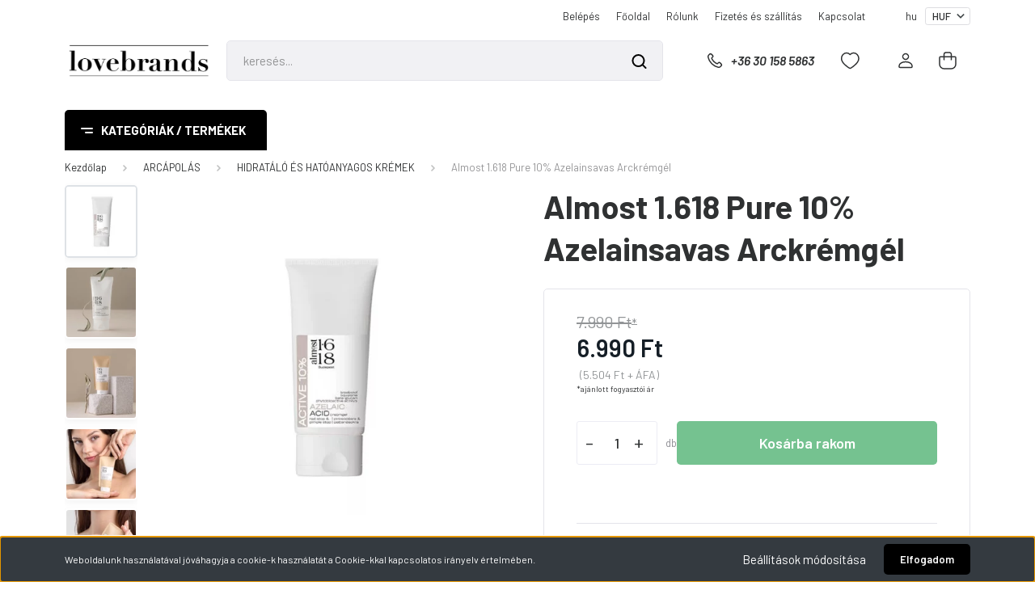

--- FILE ---
content_type: text/html; charset=UTF-8
request_url: https://lovebrands.hu/almost-1618-pure-10-azelainsavas-arckremgel-13489
body_size: 63106
content:
<!DOCTYPE html>
<html lang="hu" dir="ltr">
<head>
    <title>Almost 1.618 Pure 10% Azelainsavas Arckrémgél - HIDRATÁLÓ ÉS HATÓANYAGOS KRÉMEK</title>
    <meta charset="utf-8">
    <meta name="description" content="Almost 1.618 Pure 10% Azelainsavas Arckrémgél a HIDRATÁLÓ ÉS HATÓANYAGOS KRÉMEK kategóriában - most 6.990 Ft-os áron elérhető.">
    <meta name="robots" content="index, follow">
    <link rel="image_src" href="https://diorina.cdn.shoprenter.hu/custom/diorina/image/data/product/ALMOST1618/almost-1618-azelaic-acid-creamgel_opt.jpg.webp?lastmod=1719922215.1719922089">
    <meta property="og:title" content="Almost 1.618 Pure 10% Azelainsavas Arckrémgél" />
    <meta property="og:type" content="product" />
    <meta property="og:url" content="https://lovebrands.hu/almost-1618-pure-10-azelainsavas-arckremgel-13489" />
    <meta property="og:image" content="https://diorina.cdn.shoprenter.hu/custom/diorina/image/cache/w955h500/product/ALMOST1618/almost-1618-azelaic-acid-creamgel_opt.jpg.webp?lastmod=1719922215.1719922089" />
    <meta property="og:description" content="Az almost1.618 krémgél nagyszeű megoldás, ha bőröd gyakran irritált és könnyen kipirosodik. Továbbá, ha hajlamos aknék kialakulására, pattanásokra, de a rozaceás  bőrt is ápolhatod vele.Lokálisan..." />
    <link href="https://diorina.cdn.shoprenter.hu/custom/diorina/image/data/fekete_lb_corporate_67x67_v01_monogram.png?lastmod=1607696145.1719922089" rel="icon" />
    <link href="https://diorina.cdn.shoprenter.hu/custom/diorina/image/data/fekete_lb_corporate_67x67_v01_monogram.png?lastmod=1607696145.1719922089" rel="apple-touch-icon" />
    <base href="https://lovebrands.hu:443" />
    <meta name="p:domain_verify" content="4d0994d9b0d39a48e4499e65259d38b7"/>

    <meta name="viewport" content="width=device-width, initial-scale=1, maximum-scale=1, user-scalable=0">
            <link href="https://lovebrands.hu/almost-1618-pure-10-azelainsavas-arckremgel-13489" rel="canonical">
    
            
                    
                <link rel="preconnect" href="https://fonts.gstatic.com" />
    <link rel="preload" as="style" href="https://fonts.googleapis.com/css2?family=Barlow:ital,wght@0,300;0,400;0,500;0,600;0,700;1,300;1,400;1,500;1,600;1,700&display=swap" />
    <link rel="stylesheet" href="https://fonts.googleapis.com/css2?family=Barlow:ital,wght@0,300;0,400;0,500;0,600;0,700;1,300;1,400;1,500;1,600;1,700&display=swap" media="print" onload="this.media='all'" />
    <noscript>
        <link rel="stylesheet" href="https://fonts.googleapis.com/css2?family=Barlow:ital,wght@0,300;0,400;0,500;0,600;0,700;1,300;1,400;1,500;1,600;1,700&display=swap" />
    </noscript>
    <link href="https://cdnjs.cloudflare.com/ajax/libs/fancybox/3.5.7/jquery.fancybox.min.css" rel="stylesheet" media="print" onload="this.media='all'"/>

            <link rel="stylesheet" href="https://diorina.cdn.shoprenter.hu/custom/diorina/catalog/view/theme/madrid_global/style/1767723329.1689691390.0.1767695447.css?v=null.1719922089" media="screen">
            <link rel="stylesheet" href="https://diorina.cdn.shoprenter.hu/custom/diorina/catalog/view/theme/madrid_global/stylesheet/stylesheet.css?v=1767695446" media="screen">
        <script>
        window.nonProductQuality = 80;
    </script>
    <script src="https://diorina.cdn.shoprenter.hu/catalog/view/javascript/jquery/jquery-1.10.2.min.js?v=1484139539"></script>

                
        
    
    <!-- Header JavaScript codes -->
            <script src="https://diorina.cdn.shoprenter.hu/web/compiled/js/base.js?v=1768402759"></script>
                    <script src="https://diorina.cdn.shoprenter.hu/web/compiled/js/countdown.js?v=1768402759"></script>
                    <script src="https://diorina.cdn.shoprenter.hu/web/compiled/js/before_starter2_head.js?v=1768402759"></script>
                    <script src="https://diorina.cdn.shoprenter.hu/web/compiled/js/before_starter2_productpage.js?v=1768402759"></script>
                    <script src="https://diorina.cdn.shoprenter.hu/web/compiled/js/productreview.js?v=1768402759"></script>
                    <script src="https://diorina.cdn.shoprenter.hu/web/compiled/js/nanobar.js?v=1768402759"></script>
                    <!-- Header jQuery onLoad scripts -->
    <script>window.countdownFormat='%D:%H:%M:%S';var BASEURL='https://lovebrands.hu';Currency={"symbol_left":"","symbol_right":" Ft","decimal_place":0,"decimal_point":",","thousand_point":".","currency":"HUF","value":1};var ShopRenter=ShopRenter||{};ShopRenter.product={"id":13489,"sku":"5999570320449","currency":"HUF","unitName":"db","price":6990,"name":"Almost 1.618 Pure 10% Azelainsavas Arckr\u00e9mg\u00e9l","brand":"ALMOST 1.618","currentVariant":[],"parent":{"id":13489,"sku":"5999570320449","unitName":"db","price":6990,"name":"Almost 1.618 Pure 10% Azelainsavas Arckr\u00e9mg\u00e9l"}};$(document).ready(function(){});$(window).load(function(){var init_relatedproducts_Scroller=function(){$("#relatedproducts .aurora-scroll-click-mode").each(function(){var max=0;$(this).find($(".list_prouctname")).each(function(){var h=$(this).height();max=h>max?h:max;});$(this).find($(".list_prouctname")).each(function(){$(this).height(max);});});$("#relatedproducts .aurora-scroll-click-mode").auroraScroll({autoMode:"click",frameRate:60,speed:2.5,direction:-1,elementClass:"product-snapshot",pauseAfter:false,horizontal:true,visible:1,arrowsPosition:1},function(){initAurora();});}
init_relatedproducts_Scroller();var init_similar_products_Scroller=function(){$("#similar_products .aurora-scroll-click-mode").each(function(){var max=0;$(this).find($(".list_prouctname")).each(function(){var h=$(this).height();max=h>max?h:max;});$(this).find($(".list_prouctname")).each(function(){$(this).height(max);});});$("#similar_products .aurora-scroll-click-mode").auroraScroll({autoMode:"click",frameRate:60,speed:2.5,direction:-1,elementClass:"product-snapshot",pauseAfter:false,horizontal:true,visible:1,arrowsPosition:2},function(){initAurora();});}
init_similar_products_Scroller();var init_boughtwith_Scroller=function(){$("#boughtwith .aurora-scroll-click-mode").each(function(){var max=0;$(this).find($(".list_prouctname")).each(function(){var h=$(this).height();max=h>max?h:max;});$(this).find($(".list_prouctname")).each(function(){$(this).height(max);});});$("#boughtwith .aurora-scroll-click-mode").auroraScroll({autoMode:"click",frameRate:60,speed:2.5,direction:-1,elementClass:"product-snapshot",pauseAfter:false,horizontal:true,visible:1,arrowsPosition:2},function(){initAurora();});}
init_boughtwith_Scroller();});</script><script src="https://diorina.cdn.shoprenter.hu/web/compiled/js/vue/manifest.bundle.js?v=1768402756"></script><script>var ShopRenter=ShopRenter||{};ShopRenter.onCartUpdate=function(callable){document.addEventListener('cartChanged',callable)};ShopRenter.onItemAdd=function(callable){document.addEventListener('AddToCart',callable)};ShopRenter.onItemDelete=function(callable){document.addEventListener('deleteCart',callable)};ShopRenter.onSearchResultViewed=function(callable){document.addEventListener('AuroraSearchResultViewed',callable)};ShopRenter.onSubscribedForNewsletter=function(callable){document.addEventListener('AuroraSubscribedForNewsletter',callable)};ShopRenter.onCheckoutInitiated=function(callable){document.addEventListener('AuroraCheckoutInitiated',callable)};ShopRenter.onCheckoutShippingInfoAdded=function(callable){document.addEventListener('AuroraCheckoutShippingInfoAdded',callable)};ShopRenter.onCheckoutPaymentInfoAdded=function(callable){document.addEventListener('AuroraCheckoutPaymentInfoAdded',callable)};ShopRenter.onCheckoutOrderConfirmed=function(callable){document.addEventListener('AuroraCheckoutOrderConfirmed',callable)};ShopRenter.onCheckoutOrderPaid=function(callable){document.addEventListener('AuroraOrderPaid',callable)};ShopRenter.onCheckoutOrderPaidUnsuccessful=function(callable){document.addEventListener('AuroraOrderPaidUnsuccessful',callable)};ShopRenter.onProductPageViewed=function(callable){document.addEventListener('AuroraProductPageViewed',callable)};ShopRenter.onMarketingConsentChanged=function(callable){document.addEventListener('AuroraMarketingConsentChanged',callable)};ShopRenter.onCustomerRegistered=function(callable){document.addEventListener('AuroraCustomerRegistered',callable)};ShopRenter.onCustomerLoggedIn=function(callable){document.addEventListener('AuroraCustomerLoggedIn',callable)};ShopRenter.onCustomerUpdated=function(callable){document.addEventListener('AuroraCustomerUpdated',callable)};ShopRenter.onCartPageViewed=function(callable){document.addEventListener('AuroraCartPageViewed',callable)};ShopRenter.customer={"userId":0,"userClientIP":"3.14.71.55","userGroupId":8,"customerGroupTaxMode":"gross","customerGroupPriceMode":"gross_net_tax","email":"","phoneNumber":"","name":{"firstName":"","lastName":""}};ShopRenter.theme={"name":"madrid_global","family":"madrid","parent":""};ShopRenter.shop={"name":"diorina","locale":"hu","currency":{"code":"HUF","rate":1},"domain":"diorina.myshoprenter.hu"};ShopRenter.page={"route":"product\/product","queryString":"almost-1618-pure-10-azelainsavas-arckremgel-13489"};ShopRenter.formSubmit=function(form,callback){callback();};let loadedAsyncScriptCount=0;function asyncScriptLoaded(position){loadedAsyncScriptCount++;if(position==='body'){if(document.querySelectorAll('.async-script-tag').length===loadedAsyncScriptCount){if(/complete|interactive|loaded/.test(document.readyState)){document.dispatchEvent(new CustomEvent('asyncScriptsLoaded',{}));}else{document.addEventListener('DOMContentLoaded',()=>{document.dispatchEvent(new CustomEvent('asyncScriptsLoaded',{}));});}}}}</script><script type="text/javascript"async class="async-script-tag"onload="asyncScriptLoaded('header')"src="https://static2.rapidsearch.dev/resultpage.js?shop=diorina.shoprenter.hu"></script><script type="text/javascript"async class="async-script-tag"onload="asyncScriptLoaded('header')"src="https://api-one-conv-measure.heureka.group/shoprenter_app/ocm_js?shop_id=168759&domain=arukereso.hu"></script><script type="text/javascript"src="https://diorina.cdn.shoprenter.hu/web/compiled/js/vue/customerEventDispatcher.bundle.js?v=1768402756"></script><!--Custom header scripts--><script type="text/javascript"async src="//l.getsitecontrol.com/d4enk34k.js"></script>                <script>window["bp"]=window["bp"]||function(){(window["bp"].q=window["bp"].q||[]).push(arguments);};window["bp"].l=1*new Date();scriptElement=document.createElement("script");firstScript=document.getElementsByTagName("script")[0];scriptElement.async=true;scriptElement.src='https://pixel.barion.com/bp.js';firstScript.parentNode.insertBefore(scriptElement,firstScript);window['barion_pixel_id']='BP-B6VpsUhScO-73';bp('init','addBarionPixelId','BP-B6VpsUhScO-73');</script><noscript>
    <img height="1" width="1" style="display:none" alt="Barion Pixel" src="https://pixel.barion.com/a.gif?ba_pixel_id='BP-B6VpsUhScO-73'&ev=contentView&noscript=1">
</noscript>
                        <script type="text/javascript" src="https://diorina.cdn.shoprenter.hu/web/compiled/js/vue/fullBarionPixel.bundle.js?v=1768402756"></script>


                                <script type="text/javascript" src="https://diorina.cdn.shoprenter.hu/web/compiled/js/vue/TikTokClickIdListener.bundle.js?v=1768402756"></script>

            <script>window.dataLayer=window.dataLayer||[];function gtag(){dataLayer.push(arguments)};var ShopRenter=ShopRenter||{};ShopRenter.config=ShopRenter.config||{};ShopRenter.config.googleConsentModeDefaultValue="granted";</script>                        <script type="text/javascript" src="https://diorina.cdn.shoprenter.hu/web/compiled/js/vue/googleConsentMode.bundle.js?v=1768402756"></script>

            <!-- Facebook Pixel Code -->
<script>
  !function(f,b,e,v,n,t,s)
  {if(f.fbq)return;n=f.fbq=function(){n.callMethod?
  n.callMethod.apply(n,arguments):n.queue.push(arguments)};
  if(!f._fbq)f._fbq=n;n.push=n;n.loaded=!0;n.version='2.0';
  n.queue=[];t=b.createElement(e);t.async=!0;
  t.src=v;s=b.getElementsByTagName(e)[0];
  s.parentNode.insertBefore(t,s)}(window, document,'script',
  'https://connect.facebook.net/en_US/fbevents.js');
  fbq('consent', 'revoke');
fbq('init', '923427024701295');
  fbq('track', 'PageView');
document.addEventListener('AuroraProductPageViewed', function(auroraEvent) {
                    fbq('track', 'ViewContent', {
                        content_type: 'product',
                        content_ids: [auroraEvent.detail.product.id.toString()],
                        value: parseFloat(auroraEvent.detail.product.grossUnitPrice),
                        currency: auroraEvent.detail.product.currency
                    }, {
                        eventID: auroraEvent.detail.event.id
                    });
                });
document.addEventListener('AuroraAddedToCart', function(auroraEvent) {
    var fbpId = [];
    var fbpValue = 0;
    var fbpCurrency = '';

    auroraEvent.detail.products.forEach(function(item) {
        fbpValue += parseFloat(item.grossUnitPrice) * item.quantity;
        fbpId.push(item.id);
        fbpCurrency = item.currency;
    });


    fbq('track', 'AddToCart', {
        content_ids: fbpId,
        content_type: 'product',
        value: fbpValue,
        currency: fbpCurrency
    }, {
        eventID: auroraEvent.detail.event.id
    });
})
window.addEventListener('AuroraMarketingCookie.Changed', function(event) {
            let consentStatus = event.detail.isAccepted ? 'grant' : 'revoke';
            if (typeof fbq === 'function') {
                fbq('consent', consentStatus);
            }
        });
</script>
<noscript><img height="1" width="1" style="display:none"
  src="https://www.facebook.com/tr?id=923427024701295&ev=PageView&noscript=1"
/></noscript>
<!-- End Facebook Pixel Code -->
            <!-- Google Tag Manager -->
<script>(function(w,d,s,l,i){w[l]=w[l]||[];w[l].push({'gtm.start':
new Date().getTime(),event:'gtm.js'});var f=d.getElementsByTagName(s)[0],
j=d.createElement(s),dl=l!='dataLayer'?'&l='+l:'';j.async=true;j.src=
'https://www.googletagmanager.com/gtm.js?id='+i+dl;f.parentNode.insertBefore(j,f);
})(window,document,'script','dataLayer','GTM-PBD9NZW');</script>
<!-- End Google Tag Manager -->
            <!-- Global site tag (gtag.js) - Google Ads: 700986848 -->
<script async src="https://www.googletagmanager.com/gtag/js?id=AW-700986848"></script>
<script>
  window.dataLayer = window.dataLayer || [];
  function gtag(){dataLayer.push(arguments);}
  gtag('js', new Date());

  gtag('config', 'AW-700986848');
</script>

            
                <!--Global site tag(gtag.js)--><script async src="https://www.googletagmanager.com/gtag/js?id=AW-700986848"></script><script>window.dataLayer=window.dataLayer||[];function gtag(){dataLayer.push(arguments);}
gtag('js',new Date());gtag('config','AW-700986848',{"allow_enhanced_conversions":true});gtag('config','G-N026HBJM27');</script>                                <script type="text/javascript" src="https://diorina.cdn.shoprenter.hu/web/compiled/js/vue/GA4EventSender.bundle.js?v=1768402756"></script>

    
    
</head>

    
<body id="body" class="page-body product-page-body show-quantity-in-category madrid_global-body desktop-device-body vertical-category-menu " role="document">
<script>ShopRenter.theme.breakpoints={'xs':0,'sm':576,'md':768,'lg':992,'xl':1200,'xxl':1400}</script><!--Google Tag Manager(noscript)--><noscript><iframe src="https://www.googletagmanager.com/ns.html?id=GTM-PBD9NZW"
height="0"width="0"style="display:none;visibility:hidden"></iframe></noscript><!--End Google Tag Manager(noscript)-->
                    

<!-- cached --><div class="Fixed nanobar bg-dark js-nanobar-first-login">
    <div class="container nanobar-container">
        <div class="row flex-column flex-sm-row">
            <div class="col-12 col-sm-6 col-lg-8 nanobar-text-cookies align-self-center text-sm-left">
                Weboldalunk használatával jóváhagyja a cookie-k használatát a Cookie-kkal kapcsolatos irányelv értelmében.
            </div>
            <div class="col-12 col-sm-6 col-lg-4 nanobar-buttons m-sm-0 text-center text-sm-right">
                <a href="#" class="btn btn-link nanobar-settings-button js-nanobar-settings-button">
                    Beállítások módosítása
                </a>
                <a href="#" class="btn btn-primary nanobar-btn js-nanobar-close-cookies" data-button-save-text="Beállítások mentése">
                    Elfogadom
                </a>
            </div>
        </div>
        <div class="nanobar-cookies js-nanobar-cookies flex-column flex-sm-row text-left pt-3 mt-3" style="display: none;">
            <div class="form-check pt-2 pb-2 pr-2 mb-0">
                <input class="form-check-input" type="checkbox" name="required_cookies" disabled checked />
                <label class="form-check-label">
                    Szükséges cookie-k
                    <div class="cookies-help-text text-muted">
                        Ezek a cookie-k segítenek abban, hogy a webáruház használható és működőképes legyen.
                    </div>
                </label>
            </div>
            <div class="form-check pt-2 pb-2 pr-2 mb-0">
                <input class="form-check-input js-nanobar-marketing-cookies" type="checkbox" name="marketing_cookies"
                         checked />
                <label class="form-check-label">
                    Marketing cookie-k
                    <div class="cookies-help-text text-muted">
                        Ezeket a cookie-k segítenek abban, hogy az Ön érdeklődési körének megfelelő reklámokat és termékeket jelenítsük meg a webáruházban.
                    </div>
                </label>
            </div>
        </div>
    </div>
</div>

<script>
    (function ($) {
        $(document).ready(function () {
            new AuroraNanobar.FirstLogNanobarCheckbox(jQuery('.js-nanobar-first-login'), 'bottom');
        });
    })(jQuery);
</script>
<!-- /cached -->
<!-- cached --><div class="Fixed nanobar bg-dark js-nanobar-free-shipping">
    <div class="container nanobar-container">
        <button type="button" class="close js-nanobar-close" aria-label="Close">
            <span aria-hidden="true">&times;</span>
        </button>
        <div class="nanobar-text px-3"></div>
    </div>
</div>

<script>$(document).ready(function(){document.nanobarInstance=new AuroraNanobar.FreeShippingNanobar($('.js-nanobar-free-shipping'),'bottom','500','','1');});</script><!-- /cached -->
                <!-- page-wrap -->

                <div class="page-wrap">
                                                

    <header class="sticky-head">
        <div class="sticky-head-inner">
                    <div class="header-top-line">
                <div class="container">
                    <div class="header-top d-flex justify-content-end">
                        <!-- cached -->
    <ul class="nav headermenu-list">
                    <li class="nav-item">
                <a href="https://lovebrands.hu/customer/login"
                   target="_self"
                   class="nav-link "
                    title="Belépés"
                >
                    Belépés
                </a>
                            </li>
                    <li class="nav-item">
                <a href="https://lovebrands.hu"
                   target="_self"
                   class="nav-link "
                    title="Főoldal"
                >
                    Főoldal
                </a>
                            </li>
                    <li class="nav-item">
                <a href="https://lovebrands.hu/rolunk"
                   target="_self"
                   class="nav-link "
                    title="Rólunk"
                >
                    Rólunk
                </a>
                            </li>
                    <li class="nav-item">
                <a href="https://lovebrands.hu/szallitas-es-fizetes"
                   target="_self"
                   class="nav-link "
                    title="Fizetés és szállítás"
                >
                    Fizetés és szállítás
                </a>
                            </li>
                    <li class="nav-item">
                <a href="https://lovebrands.hu/lb-ugyfelszolgalat"
                   target="_self"
                   class="nav-link "
                    title="Kapcsolat"
                >
                    Kapcsolat
                </a>
                            </li>
            </ul>
            <script>$(function(){if($(window).width()>992){window.addEventListener('load',function(){var menu_triggers=document.querySelectorAll('.headermenu-list li.dropdown > a');for(var i=0;i<menu_triggers.length;i++){menu_triggers[i].addEventListener('focus',function(e){for(var j=0;j<menu_triggers.length;j++){menu_triggers[j].parentNode.classList.remove('focus');}
this.parentNode.classList.add('focus');},false);menu_triggers[i].addEventListener('touchend',function(e){if(!this.parentNode.classList.contains('focus')){e.preventDefault();e.target.focus();}},false);}},false);}});</script>    <!-- /cached -->
                        <!-- cached -->


                    
        <div id="languageselect" class="module content-module header-position hide-top languageselect-module" >
                                    <div class="module-body">
                        <form action="/" method="post" enctype="multipart/form-data" id="language-form">
            <div class="d-flex justify-content-lg-between language-items-row">
                                            <div class="language-text active cursor-pointer language-data" data-langcode="hu">
                    <span class="language-change language-code-name">hu</span>
                </div>
                                <input type="hidden" value="" name="language_code" />
                        </div>
            <script>$(window).load(function(){$('.language-change').one('click',function(){var language_code=$(this).parent('.language-data').data('langcode');$('input[name="language_code"]').attr('value',language_code);$('#language-form').submit();});});</script>        </form>
            </div>
            </div>
    
    <!-- /cached -->
                        <!-- cached -->


                    
        <div id="currenciesselect" class="module content-module header-position hide-top currenciesselect-module" >
                                    <div class="module-body">
                        <form action="/" method="post" enctype="multipart/form-data">
            <select class="form-control form-control-sm currencieselect-select" name="currency_id" onchange="this.form.submit()">
                                    <option
                        value="HUF" selected="selected">
                        HUF
                    </option>
                            </select>
        </form>
            </div>
            </div>
    
    <!-- /cached -->
                    </div>
                </div>
            </div>
            <div class="header-middle-line ">
                <div class="container">
                    <div class="header-middle">
                        <nav class="navbar navbar-expand-lg">
                            <button id="js-hamburger-icon" class="d-flex d-lg-none" title="Menü">
                                <div class="hamburger-icon position-relative">
                                    <div class="hamburger-icon-line position-absolute line-1"></div>
                                    <div class="hamburger-icon-line position-absolute line-3"></div>
                                </div>
                            </button>
                                                            <!-- cached -->
    <a class="navbar-brand" href="/"><img style="border: 0; max-width: 430px;" src="https://diorina.cdn.shoprenter.hu/custom/diorina/image/cache/w430h117m00/webshop-elemek/lovebrands-logo.png?v=1717753685" title="lovebrands.hu" alt="lovebrands.hu" /></a>
<!-- /cached -->
                                
<div class="dropdown search-module d-flex">
    <div class="input-group">
        <input class="form-control disableAutocomplete" type="text" placeholder="keresés..." value=""
               id="filter_keyword" 
               onclick="this.value=(this.value==this.defaultValue)?'':this.value;"/>
        <div class="input-group-append">
            <button title="Keresés" class="btn btn-link" onclick="moduleSearch();">
                <svg width="19" height="18" viewBox="0 0 19 18" fill="none" xmlns="http://www.w3.org/2000/svg">
    <path d="M17.4492 17L13.4492 13M8.47698 15.0555C4.59557 15.0555 1.44922 11.9092 1.44922 8.02776C1.44922 4.14635 4.59557 1 8.47698 1C12.3584 1 15.5047 4.14635 15.5047 8.02776C15.5047 11.9092 12.3584 15.0555 8.47698 15.0555Z" stroke="currentColor" stroke-width="2" stroke-linecap="round" stroke-linejoin="round"/>
</svg>

            </button>
        </div>
    </div>

    <input type="hidden" id="filter_description" value="1"/>
    <input type="hidden" id="search_shopname" value="diorina"/>
    <div id="results" class="dropdown-menu search-results p-0"></div>
</div>



                                                                                    <a class="nav-link header-phone-box header-middle-right-link d-none d-lg-flex" href="tel:+36 30 158 5863">
                                <svg width="24" height="24" viewBox="0 0 24 24" fill="none" xmlns="http://www.w3.org/2000/svg">
    <path fill-rule="evenodd" clip-rule="evenodd" d="M10.8561 13.1444C9.68615 11.9744 8.80415 10.6644 8.21815 9.33536C8.09415 9.05436 8.16715 8.72536 8.38415 8.50836L9.20315 7.69036C9.87415 7.01936 9.87415 6.07036 9.28815 5.48436L8.11415 4.31036C7.33315 3.52936 6.06715 3.52936 5.28615 4.31036L4.63415 4.96236C3.89315 5.70336 3.58415 6.77236 3.78415 7.83236C4.27815 10.4454 5.79615 13.3064 8.24515 15.7554C10.6941 18.2044 13.5551 19.7224 16.1681 20.2164C17.2281 20.4164 18.2971 20.1074 19.0381 19.3664L19.6891 18.7154C20.4701 17.9344 20.4701 16.6684 19.6891 15.8874L18.5161 14.7144C17.9301 14.1284 16.9801 14.1284 16.3951 14.7144L15.4921 15.6184C15.2751 15.8354 14.9461 15.9084 14.6651 15.7844C13.3361 15.1974 12.0261 14.3144 10.8561 13.1444Z" stroke="currentColor" stroke-width="1.5" stroke-linecap="round" stroke-linejoin="round"/>
</svg>

                                +36 30 158 5863
                            </a>
                                                                                    <div id="js-wishlist-module-wrapper">
                                <hx:include src="/_fragment?_path=_format%3Dhtml%26_locale%3Den%26_controller%3Dmodule%252Fwishlist&amp;_hash=cXwtuxrysvWHwVYJBHstFv775wygimv%2FjzJGDJLSwGs%3D"></hx:include>
                            </div>
                                                        <!-- cached -->
    <ul class="nav login-list">
                    <li class="nav-item">
                <a class="nav-link header-middle-right-link" href="index.php?route=account/login" title="Belépés / Regisztráció">
                    <span class="header-user-icon">
                        <svg width="18" height="20" viewBox="0 0 18 20" fill="none" xmlns="http://www.w3.org/2000/svg">
    <path fill-rule="evenodd" clip-rule="evenodd" d="M11.4749 2.52513C12.8417 3.89197 12.8417 6.10804 11.4749 7.47488C10.1081 8.84172 7.89199 8.84172 6.52515 7.47488C5.15831 6.10804 5.15831 3.89197 6.52515 2.52513C7.89199 1.15829 10.1081 1.15829 11.4749 2.52513Z" stroke="currentColor" stroke-width="1.5" stroke-linecap="round" stroke-linejoin="round"/>
    <path fill-rule="evenodd" clip-rule="evenodd" d="M1 16.5V17.5C1 18.052 1.448 18.5 2 18.5H16C16.552 18.5 17 18.052 17 17.5V16.5C17 13.474 13.048 11.508 9 11.508C4.952 11.508 1 13.474 1 16.5Z" stroke="currentColor" stroke-width="1.5" stroke-linecap="round" stroke-linejoin="round"/>
</svg>

                    </span>
                </a>
            </li>
            </ul>
<!-- /cached -->
                            <div id="header-cart-wrapper">
                                <div id="js-cart">
                                    <hx:include src="/_fragment?_path=_format%3Dhtml%26_locale%3Den%26_controller%3Dmodule%252Fcart&amp;_hash=400%2B532in3RvzGuOOkqDjiNHsRaF9I5LLwGOZMydP58%3D"></hx:include>
                                </div>
                            </div>
                        </nav>
                    </div>
                </div>
            </div>
            <div class="header-bottom-line d-none d-lg-block">
                <div class="container">
                    


                    
            <div id="module_category_wrapper" class="module-category-wrapper">
        <div id="category" class="module content-module header-position category-module" >
                    <div class="module-head">
                            <span class="category-menu-hamburger-icon"></span>
                        <div class="module-head-title">Kategóriák / Termékek</div>
        </div>
            <div class="module-body">
                    <div id="category-nav">
        

    <ul class="nav nav-pills category category-menu sf-menu sf-horizontal cached">
        <li id="cat_1609" class="nav-item item category-list module-list even">
    <a href="https://lovebrands.hu/akciok-es-ajanlatok" class="nav-link">
                <span>AKCIÓK &amp; AJÁNLATOK</span>
    </a>
    </li><li id="cat_144" class="nav-item item category-list module-list parent odd">
    <a href="https://lovebrands.hu/markak" class="nav-link">
                <span>MÁRKÁK</span>
    </a>
            <ul class="nav flex-column children"><li id="cat_2492" class="nav-item item category-list module-list even">
    <a href="https://lovebrands.hu/markak/afnan" class="nav-link">
                <span>AFNAN</span>
    </a>
    </li><li id="cat_1784" class="nav-item item category-list module-list odd">
    <a href="https://lovebrands.hu/markak/almost-1618" class="nav-link">
                <span>ALMOST 1.618</span>
    </a>
    </li><li id="cat_2444" class="nav-item item category-list module-list even">
    <a href="https://lovebrands.hu/markak/alps" class="nav-link">
                <span>ALPS</span>
    </a>
    </li><li id="cat_231" class="nav-item item category-list module-list parent odd">
    <a href="https://lovebrands.hu/markak/artdeco" class="nav-link">
                <span>ARTDECO</span>
    </a>
            <ul class="nav flex-column children"><li id="cat_1949" class="nav-item item category-list module-list even">
    <a href="https://lovebrands.hu/markak/artdeco/artdeco-ajak" class="nav-link">
                <span>ARTDECO AJAK</span>
    </a>
    </li><li id="cat_1952" class="nav-item item category-list module-list odd">
    <a href="https://lovebrands.hu/markak/artdeco/artdeco-arc" class="nav-link">
                <span>ARTDECO ARC</span>
    </a>
    </li><li id="cat_1950" class="nav-item item category-list module-list even">
    <a href="https://lovebrands.hu/markak/artdeco/artdeco-szem" class="nav-link">
                <span>ARTDECO SZEM</span>
    </a>
    </li></ul>
    </li><li id="cat_2394" class="nav-item item category-list module-list parent even">
    <a href="https://lovebrands.hu/markak/babaria" class="nav-link">
                <span>BABARIA</span>
    </a>
            <ul class="nav flex-column children"><li id="cat_2508" class="nav-item item category-list module-list even">
    <a href="https://lovebrands.hu/markak/babaria/babaria-testapolok" class="nav-link">
                <span>TESTÁPOLÁS</span>
    </a>
    </li><li id="cat_2509" class="nav-item item category-list module-list odd">
    <a href="https://lovebrands.hu/markak/babaria/babaria-fenyvedok-napozok" class="nav-link">
                <span>NAPOZÁS</span>
    </a>
    </li><li id="cat_2511" class="nav-item item category-list module-list even">
    <a href="https://lovebrands.hu/markak/babaria/babaria-szettek" class="nav-link">
                <span>SZETTEK</span>
    </a>
    </li></ul>
    </li><li id="cat_234" class="nav-item item category-list module-list odd">
    <a href="https://lovebrands.hu/markak/banderas-parfumok" class="nav-link">
                <span>BANDERAS</span>
    </a>
    </li><li id="cat_2074" class="nav-item item category-list module-list even">
    <a href="https://lovebrands.hu/markak/beauty-of-joseon" class="nav-link">
                <span>BEAUTY OF JOSEON</span>
    </a>
    </li><li id="cat_242" class="nav-item item category-list module-list odd">
    <a href="https://lovebrands.hu/markak/benetton" class="nav-link">
                <span>BENETTON</span>
    </a>
    </li><li id="cat_752" class="nav-item item category-list module-list even">
    <a href="https://lovebrands.hu/markak/benton" class="nav-link">
                <span>BENTON</span>
    </a>
    </li><li id="cat_2408" class="nav-item item category-list module-list odd">
    <a href="https://lovebrands.hu/markak/bmw-parfumok" class="nav-link">
                <span>BMW FRAGRANCES</span>
    </a>
    </li><li id="cat_379" class="nav-item item category-list module-list parent even">
    <a href="https://lovebrands.hu/markak/bondisands" class="nav-link">
                <span>BONDI SANDS</span>
    </a>
            <ul class="nav flex-column children"><li id="cat_1530" class="nav-item item category-list module-list even">
    <a href="https://lovebrands.hu/markak/bondisands/bondi-sands-csomagajanlatok" class="nav-link">
                <span>BONDI SANDS CSOMAGAJÁNLATOK</span>
    </a>
    </li><li id="cat_2144" class="nav-item item category-list module-list odd">
    <a href="https://lovebrands.hu/markak/bondisands/technocolor" class="nav-link">
                <span>TECHNOCOLOR</span>
    </a>
    </li><li id="cat_1525" class="nav-item item category-list module-list parent even">
    <a href="https://lovebrands.hu/markak/bondisands/testre-1525" class="nav-link">
                <span>ÖNBARNÍTÓK TESTRE</span>
    </a>
            <ul class="nav flex-column children"><li id="cat_1896" class="nav-item item category-list module-list even">
    <a href="https://lovebrands.hu/markak/bondisands/testre-1525/gradual-tan" class="nav-link">
                <span>GRADUAL TAN</span>
    </a>
    </li><li id="cat_2145" class="nav-item item category-list module-list odd">
    <a href="https://lovebrands.hu/markak/bondisands/testre-1525/onbarnito-habok" class="nav-link">
                <span>ÖNBARNÍTÓ HABOK</span>
    </a>
    </li></ul>
    </li><li id="cat_1526" class="nav-item item category-list module-list odd">
    <a href="https://lovebrands.hu/markak/bondisands/arcra-1526" class="nav-link">
                <span>ÖNBARNÍTÓK ARCRA</span>
    </a>
    </li><li id="cat_1529" class="nav-item item category-list module-list even">
    <a href="https://lovebrands.hu/markak/bondisands/bondi-sands-fenyvedelem-1" class="nav-link">
                <span>BONDI SANDS FÉNYVÉDELEM</span>
    </a>
    </li><li id="cat_1902" class="nav-item item category-list module-list odd">
    <a href="https://lovebrands.hu/markak/bondisands/bondi-sands-ajakapolas" class="nav-link">
                <span>BONDI SANDS AJAKÁPOLÁS</span>
    </a>
    </li></ul>
    </li><li id="cat_2559" class="nav-item item category-list module-list odd">
    <a href="https://lovebrands.hu/markak/brodeon" class="nav-link">
                <span>BRODĒON</span>
    </a>
    </li><li id="cat_252" class="nav-item item category-list module-list parent even">
    <a href="https://lovebrands.hu/markak/calvin-klein-parfumok" class="nav-link">
                <span>CALVIN KLEIN</span>
    </a>
            <ul class="nav flex-column children"><li id="cat_2472" class="nav-item item category-list module-list even">
    <a href="https://lovebrands.hu/markak/calvin-klein-parfumok/calvin-klein-testpermetek" class="nav-link">
                <span>CALVIN KLEIN TESTPERMETEK</span>
    </a>
    </li><li id="cat_2300" class="nav-item item category-list module-list odd">
    <a href="https://lovebrands.hu/markak/calvin-klein-parfumok/calvin-klein-ferfi-illatok" class="nav-link">
                <span>FÉRFI ILLATOK</span>
    </a>
    </li><li id="cat_2299" class="nav-item item category-list module-list even">
    <a href="https://lovebrands.hu/markak/calvin-klein-parfumok/calvin-klein-noi-illatok" class="nav-link">
                <span>NŐI ILLATOK</span>
    </a>
    </li><li id="cat_2303" class="nav-item item category-list module-list odd">
    <a href="https://lovebrands.hu/markak/calvin-klein-parfumok/calvin-klein-unisex-illatok" class="nav-link">
                <span>UNISEX ILLATOK</span>
    </a>
    </li></ul>
    </li><li id="cat_226" class="nav-item item category-list module-list parent odd">
    <a href="https://lovebrands.hu/markak/catrice" class="nav-link">
                <span>CATRICE</span>
    </a>
            <ul class="nav flex-column children"><li id="cat_1988" class="nav-item item category-list module-list parent even">
    <a href="https://lovebrands.hu/markak/catrice/arc-1988" class="nav-link">
                <span>ARC</span>
    </a>
            <ul class="nav flex-column children"><li id="cat_2000" class="nav-item item category-list module-list even">
    <a href="https://lovebrands.hu/markak/catrice/arc-1988/alapozo-korrektor-2000" class="nav-link">
                <span>ALAPOZÓ, KORREKTOR</span>
    </a>
    </li><li id="cat_2005" class="nav-item item category-list module-list odd">
    <a href="https://lovebrands.hu/markak/catrice/arc-1988/primerek-fixalok-2005" class="nav-link">
                <span>PRIMEREK, FIXÁLÓK</span>
    </a>
    </li><li id="cat_2002" class="nav-item item category-list module-list even">
    <a href="https://lovebrands.hu/markak/catrice/arc-1988/puder-bronzer-pirosito-highlighter-2002" class="nav-link">
                <span>PÚDER, BRONZER, PIROSÍTÓ, HIGHLIGHTER</span>
    </a>
    </li></ul>
    </li><li id="cat_1991" class="nav-item item category-list module-list parent odd">
    <a href="https://lovebrands.hu/markak/catrice/ajak-1991" class="nav-link">
                <span>AJAK</span>
    </a>
            <ul class="nav flex-column children"><li id="cat_2041" class="nav-item item category-list module-list even">
    <a href="https://lovebrands.hu/markak/catrice/ajak-1991/ajakapolok-2041" class="nav-link">
                <span>AJAKÁPOLÓK</span>
    </a>
    </li><li id="cat_2044" class="nav-item item category-list module-list odd">
    <a href="https://lovebrands.hu/markak/catrice/ajak-1991/ajakceruzak-2044" class="nav-link">
                <span>AJAKCERUZÁK</span>
    </a>
    </li><li id="cat_2006" class="nav-item item category-list module-list even">
    <a href="https://lovebrands.hu/markak/catrice/ajak-1991/ruzsok-2006" class="nav-link">
                <span>RÚZSOK</span>
    </a>
    </li><li id="cat_2043" class="nav-item item category-list module-list odd">
    <a href="https://lovebrands.hu/markak/catrice/ajak-1991/szajfenyek-2043" class="nav-link">
                <span>SZÁJFÉNYEK</span>
    </a>
    </li></ul>
    </li><li id="cat_1994" class="nav-item item category-list module-list parent even">
    <a href="https://lovebrands.hu/markak/catrice/szem-1994" class="nav-link">
                <span>SZEM</span>
    </a>
            <ul class="nav flex-column children"><li id="cat_2050" class="nav-item item category-list module-list even">
    <a href="https://lovebrands.hu/markak/catrice/szem-1994/palettak-2050" class="nav-link">
                <span>PALETTÁK</span>
    </a>
    </li><li id="cat_2046" class="nav-item item category-list module-list odd">
    <a href="https://lovebrands.hu/markak/catrice/szem-1994/szemhejpuder-2046" class="nav-link">
                <span>SZEMHÉJPÚDER</span>
    </a>
    </li><li id="cat_2053" class="nav-item item category-list module-list even">
    <a href="https://lovebrands.hu/markak/catrice/szem-1994/szemoldok-2053" class="nav-link">
                <span>SZEMÖLDÖK</span>
    </a>
    </li><li id="cat_2047" class="nav-item item category-list module-list odd">
    <a href="https://lovebrands.hu/markak/catrice/szem-1994/szempilla-2047" class="nav-link">
                <span>SZEMPILLA</span>
    </a>
    </li><li id="cat_2054" class="nav-item item category-list module-list even">
    <a href="https://lovebrands.hu/markak/catrice/szem-1994/tusok-szemceruzak-2054" class="nav-link">
                <span>TUSOK, SZEMCERUZÁK</span>
    </a>
    </li></ul>
    </li><li id="cat_1997" class="nav-item item category-list module-list odd">
    <a href="https://lovebrands.hu/markak/catrice/korom-1997" class="nav-link">
                <span>KÖRÖM</span>
    </a>
    </li><li id="cat_1999" class="nav-item item category-list module-list even">
    <a href="https://lovebrands.hu/markak/catrice/disney-1999" class="nav-link">
                <span>DISNEY</span>
    </a>
    </li></ul>
    </li><li id="cat_254" class="nav-item item category-list module-list even">
    <a href="https://lovebrands.hu/markak/chloe-parfumok" class="nav-link">
                <span>CHLOÉ</span>
    </a>
    </li><li id="cat_220" class="nav-item item category-list module-list parent odd">
    <a href="https://lovebrands.hu/markak/collistar" class="nav-link">
                <span>COLLISTAR</span>
    </a>
            <ul class="nav flex-column children"><li id="cat_1672" class="nav-item item category-list module-list even">
    <a href="https://lovebrands.hu/markak/collistar/collistar-onbarntinok" class="nav-link">
                <span>ÖNBARNÍTÓK</span>
    </a>
    </li><li id="cat_557" class="nav-item item category-list module-list parent odd">
    <a href="https://lovebrands.hu/markak/collistar/collistar-arcapolas" class="nav-link">
                <span>ARCÁPOLÁS</span>
    </a>
            <ul class="nav flex-column children"><li id="cat_2173" class="nav-item item category-list module-list even">
    <a href="https://lovebrands.hu/markak/collistar/collistar-arcapolas/arctisztitok-maszkok-2173" class="nav-link">
                <span>ARCTISZTÍTÓK, MASZKOK</span>
    </a>
    </li><li id="cat_1845" class="nav-item item category-list module-list odd">
    <a href="https://lovebrands.hu/markak/collistar/collistar-arcapolas/collistar-szerumok" class="nav-link">
                <span>SZÉRUMOK</span>
    </a>
    </li><li id="cat_1848" class="nav-item item category-list module-list even">
    <a href="https://lovebrands.hu/markak/collistar/collistar-arcapolas/collistar-kremek" class="nav-link">
                <span>KRÉMEK</span>
    </a>
    </li><li id="cat_1849" class="nav-item item category-list module-list odd">
    <a href="https://lovebrands.hu/markak/collistar/collistar-arcapolas/collistar-arcapolas-ferfiaknak" class="nav-link">
                <span>FÉRFIAKNAK</span>
    </a>
    </li></ul>
    </li><li id="cat_560" class="nav-item item category-list module-list even">
    <a href="https://lovebrands.hu/markak/collistar/collistar-testapolas" class="nav-link">
                <span>TESTÁPOLÁS</span>
    </a>
    </li><li id="cat_1351" class="nav-item item category-list module-list odd">
    <a href="https://lovebrands.hu/markak/collistar/ferfiaknak-1351" class="nav-link">
                <span>FÉRFIAKNAK</span>
    </a>
    </li><li id="cat_493" class="nav-item item category-list module-list even">
    <a href="https://lovebrands.hu/markak/collistar/collistar-bestseller" class="nav-link">
                <span>BESTSELLEREK</span>
    </a>
    </li></ul>
    </li><li id="cat_1878" class="nav-item item category-list module-list even">
    <a href="https://lovebrands.hu/markak/color-wow" class="nav-link">
                <span>COLOR WOW</span>
    </a>
    </li><li id="cat_753" class="nav-item item category-list module-list odd">
    <a href="https://lovebrands.hu/markak/cosrx" class="nav-link">
                <span>COSRX</span>
    </a>
    </li><li id="cat_2410" class="nav-item item category-list module-list even">
    <a href="https://lovebrands.hu/markak/coxir" class="nav-link">
                <span>COXIR</span>
    </a>
    </li><li id="cat_256" class="nav-item item category-list module-list odd">
    <a href="https://lovebrands.hu/markak/davidoff-256" class="nav-link">
                <span>DAVIDOFF</span>
    </a>
    </li><li id="cat_1274" class="nav-item item category-list module-list even">
    <a href="https://lovebrands.hu/markak/dirty-works-1274" class="nav-link">
                <span>DIRTY WORKS</span>
    </a>
    </li><li id="cat_1003" class="nav-item item category-list module-list parent odd">
    <a href="https://lovebrands.hu/markak/elynslab" class="nav-link">
                <span>ELYN'S LAB</span>
    </a>
            <ul class="nav flex-column children"><li id="cat_2167" class="nav-item item category-list module-list even">
    <a href="https://lovebrands.hu/markak/elynslab/elynslab-csomagajanlat" class="nav-link">
                <span>ELYN'S LAB CSOMAGAJÁNLATOK</span>
    </a>
    </li><li id="cat_2166" class="nav-item item category-list module-list odd">
    <a href="https://lovebrands.hu/markak/elynslab/elynslab-egyedi" class="nav-link">
                <span>ELYN'S LAB EGYEDI TERMÉKEK</span>
    </a>
    </li></ul>
    </li><li id="cat_249" class="nav-item item category-list module-list even">
    <a href="https://lovebrands.hu/markak/escada-parfumok" class="nav-link">
                <span>ESCADA</span>
    </a>
    </li><li id="cat_225" class="nav-item item category-list module-list parent odd">
    <a href="https://lovebrands.hu/markak/essence" class="nav-link">
                <span>ESSENCE</span>
    </a>
            <ul class="nav flex-column children"><li id="cat_1957" class="nav-item item category-list module-list parent even">
    <a href="https://lovebrands.hu/markak/essence/arc-1957" class="nav-link">
                <span>ARC</span>
    </a>
            <ul class="nav flex-column children"><li id="cat_1984" class="nav-item item category-list module-list even">
    <a href="https://lovebrands.hu/markak/essence/arc-1957/alapozo-korrektor-1984" class="nav-link">
                <span>ALAPOZÓ, KORREKTOR</span>
    </a>
    </li><li id="cat_1979" class="nav-item item category-list module-list odd">
    <a href="https://lovebrands.hu/markak/essence/arc-1957/arcapolas-1979" class="nav-link">
                <span>ARCÁPOLÁS</span>
    </a>
    </li><li id="cat_1982" class="nav-item item category-list module-list even">
    <a href="https://lovebrands.hu/markak/essence/arc-1957/primerek-fixalok-1982" class="nav-link">
                <span>PRIMEREK, FIXÁLÓK</span>
    </a>
    </li><li id="cat_1985" class="nav-item item category-list module-list odd">
    <a href="https://lovebrands.hu/markak/essence/arc-1957/puder-bronzer-pirosito-highlighter-1985" class="nav-link">
                <span>PÚDER, BRONZER, PIROSÍTÓ, HIGHLIGHTER</span>
    </a>
    </li></ul>
    </li><li id="cat_1960" class="nav-item item category-list module-list parent odd">
    <a href="https://lovebrands.hu/markak/essence/ajak-1960" class="nav-link">
                <span>AJAK</span>
    </a>
            <ul class="nav flex-column children"><li id="cat_1977" class="nav-item item category-list module-list even">
    <a href="https://lovebrands.hu/markak/essence/ajak-1960/ajakapolok-1977" class="nav-link">
                <span>AJAKÁPOLÓK</span>
    </a>
    </li><li id="cat_1976" class="nav-item item category-list module-list odd">
    <a href="https://lovebrands.hu/markak/essence/ajak-1960/ajakceruzak-1976" class="nav-link">
                <span>AJAKCERUZÁK</span>
    </a>
    </li><li id="cat_1974" class="nav-item item category-list module-list even">
    <a href="https://lovebrands.hu/markak/essence/ajak-1960/ruzsok-1974" class="nav-link">
                <span>RÚZSOK</span>
    </a>
    </li><li id="cat_1975" class="nav-item item category-list module-list odd">
    <a href="https://lovebrands.hu/markak/essence/ajak-1960/szajfenyek-1975" class="nav-link">
                <span>SZÁJFÉNYEK</span>
    </a>
    </li></ul>
    </li><li id="cat_1956" class="nav-item item category-list module-list parent even">
    <a href="https://lovebrands.hu/markak/essence/szem-1956" class="nav-link">
                <span>SZEM</span>
    </a>
            <ul class="nav flex-column children"><li id="cat_1966" class="nav-item item category-list module-list even">
    <a href="https://lovebrands.hu/markak/essence/szem-1956/palettak-1966" class="nav-link">
                <span>PALETTÁK</span>
    </a>
    </li><li id="cat_1964" class="nav-item item category-list module-list odd">
    <a href="https://lovebrands.hu/markak/essence/szem-1956/szemhejpuder-1964" class="nav-link">
                <span>SZEMHÉJPÚDER</span>
    </a>
    </li><li id="cat_1969" class="nav-item item category-list module-list even">
    <a href="https://lovebrands.hu/markak/essence/szem-1956/szemoldok-1969" class="nav-link">
                <span>SZEMÖLDÖK</span>
    </a>
    </li><li id="cat_1962" class="nav-item item category-list module-list odd">
    <a href="https://lovebrands.hu/markak/essence/szem-1956/szempilla-1962" class="nav-link">
                <span>SZEMPILLA</span>
    </a>
    </li><li id="cat_1967" class="nav-item item category-list module-list even">
    <a href="https://lovebrands.hu/markak/essence/szem-1956/tusok-szemceruzak-1967" class="nav-link">
                <span>TUSOK, SZEMCERUZÁK</span>
    </a>
    </li></ul>
    </li><li id="cat_1986" class="nav-item item category-list module-list odd">
    <a href="https://lovebrands.hu/markak/essence/korom-1986" class="nav-link">
                <span>KÖRÖM</span>
    </a>
    </li><li id="cat_1972" class="nav-item item category-list module-list even">
    <a href="https://lovebrands.hu/markak/essence/disney-1972" class="nav-link">
                <span>DISNEY</span>
    </a>
    </li></ul>
    </li><li id="cat_1723" class="nav-item item category-list module-list parent even">
    <a href="https://lovebrands.hu/markak/fekkai" class="nav-link">
                <span>FEKKAI</span>
    </a>
            <ul class="nav flex-column children"><li id="cat_1724" class="nav-item item category-list module-list even">
    <a href="https://lovebrands.hu/markak/fekkai/apple-cider-triple-cleanse" class="nav-link">
                <span>APPLE CIDER TRIPLE CLEANSE</span>
    </a>
    </li><li id="cat_1728" class="nav-item item category-list module-list odd">
    <a href="https://lovebrands.hu/markak/fekkai/blonde-rx" class="nav-link">
                <span>BLONDE RX</span>
    </a>
    </li><li id="cat_1730" class="nav-item item category-list module-list even">
    <a href="https://lovebrands.hu/markak/fekkai/brilliant-gloss" class="nav-link">
                <span>BRILLIANT GLOSS</span>
    </a>
    </li><li id="cat_1731" class="nav-item item category-list module-list odd">
    <a href="https://lovebrands.hu/markak/fekkai/clean-stylers" class="nav-link">
                <span>CLEAN STYLERS</span>
    </a>
    </li><li id="cat_1733" class="nav-item item category-list module-list even">
    <a href="https://lovebrands.hu/markak/fekkai/full-blown-volume" class="nav-link">
                <span>FULL BLOWN VOLUME</span>
    </a>
    </li><li id="cat_1736" class="nav-item item category-list module-list odd">
    <a href="https://lovebrands.hu/markak/fekkai/green-aerosols" class="nav-link">
                <span>GREEN AEROSOLS</span>
    </a>
    </li><li id="cat_1739" class="nav-item item category-list module-list even">
    <a href="https://lovebrands.hu/markak/fekkai/shea-butter" class="nav-link">
                <span>SHEA BUTTER</span>
    </a>
    </li><li id="cat_1742" class="nav-item item category-list module-list odd">
    <a href="https://lovebrands.hu/markak/fekkai/super-strength" class="nav-link">
                <span>SUPER STRENGTH +</span>
    </a>
    </li><li id="cat_1745" class="nav-item item category-list module-list even">
    <a href="https://lovebrands.hu/markak/fekkai/technician-color" class="nav-link">
                <span>TECHNICIAN COLOR</span>
    </a>
    </li><li id="cat_1752" class="nav-item item category-list module-list parent odd">
    <a href="https://lovebrands.hu/markak/fekkai/fekkai-csomagajanlatok" class="nav-link">
                <span>FEKKAI CSOMAGAJÁNLATOK</span>
    </a>
            <ul class="nav flex-column children"><li id="cat_1753" class="nav-item item category-list module-list even">
    <a href="https://lovebrands.hu/markak/fekkai/fekkai-csomagajanlatok/starter-kit-ek-1753" class="nav-link">
                <span>BASE KIT-EK</span>
    </a>
    </li><li id="cat_1754" class="nav-item item category-list module-list odd">
    <a href="https://lovebrands.hu/markak/fekkai/fekkai-csomagajanlatok/travel-kit-ek-1754" class="nav-link">
                <span>TRAVEL KIT-EK</span>
    </a>
    </li></ul>
    </li><li id="cat_2453" class="nav-item item category-list module-list even">
    <a href="https://lovebrands.hu/markak/fekkai/teljes-meretu-termekek-2453" class="nav-link">
                <span>TELJES MÉRETŰ TERMÉKEK</span>
    </a>
    </li><li id="cat_2456" class="nav-item item category-list module-list odd">
    <a href="https://lovebrands.hu/markak/fekkai/fekkai-travel-size-2456" class="nav-link">
                <span>FEKKAI TRAVEL SIZE</span>
    </a>
    </li></ul>
    </li><li id="cat_2549" class="nav-item item category-list module-list odd">
    <a href="https://lovebrands.hu/markak/fragrance-world" class="nav-link">
                <span>FRAGRANCE WORLD</span>
    </a>
    </li><li id="cat_2552" class="nav-item item category-list module-list even">
    <a href="https://lovebrands.hu/markak/french-avenue" class="nav-link">
                <span>FRENCH AVENUE</span>
    </a>
    </li><li id="cat_359" class="nav-item item category-list module-list odd">
    <a href="https://lovebrands.hu/markak/furla" class="nav-link">
                <span>FURLA</span>
    </a>
    </li><li id="cat_968" class="nav-item item category-list module-list parent even">
    <a href="https://lovebrands.hu/markak/garnier" class="nav-link">
                <span>GARNIER</span>
    </a>
            <ul class="nav flex-column children"><li id="cat_970" class="nav-item item category-list module-list even">
    <a href="https://lovebrands.hu/markak/garnier/borapolas-970" class="nav-link">
                <span>BŐRÁPOLÁS</span>
    </a>
    </li><li id="cat_973" class="nav-item item category-list module-list odd">
    <a href="https://lovebrands.hu/markak/garnier/fenyvedelem-973" class="nav-link">
                <span>FÉNYVÉDELEM</span>
    </a>
    </li><li id="cat_980" class="nav-item item category-list module-list even">
    <a href="https://lovebrands.hu/markak/garnier/garnier-csomagajanlatok" class="nav-link">
                <span>GARNIER CSOMAGAJÁNLATOK</span>
    </a>
    </li></ul>
    </li><li id="cat_2560" class="nav-item item category-list module-list odd">
    <a href="https://lovebrands.hu/markak/giorgio-armani-2560" class="nav-link">
                <span>GIORGIO ARMANI</span>
    </a>
    </li><li id="cat_2389" class="nav-item item category-list module-list even">
    <a href="https://lovebrands.hu/markak/growth-bomb" class="nav-link">
                <span>GROWTH BOMB</span>
    </a>
    </li><li id="cat_2240" class="nav-item item category-list module-list parent odd">
    <a href="https://lovebrands.hu/markak/hada-labo" class="nav-link">
                <span>HADA LABO TOKYO</span>
    </a>
            <ul class="nav flex-column children"><li id="cat_2400" class="nav-item item category-list module-list even">
    <a href="https://lovebrands.hu/markak/hada-labo/hada-labo-arcapolas" class="nav-link">
                <span>HADA LABO ARCÁPOLÁS</span>
    </a>
    </li><li id="cat_2403" class="nav-item item category-list module-list odd">
    <a href="https://lovebrands.hu/markak/hada-labo/hada-labo-testapolas" class="nav-link">
                <span>HADA LABO NAGY KISZERELÉS</span>
    </a>
    </li><li id="cat_2398" class="nav-item item category-list module-list even">
    <a href="https://lovebrands.hu/markak/hada-labo/hada-labo-fenyvedok" class="nav-link">
                <span>HADA LABO FÉNYVÉDŐK</span>
    </a>
    </li><li id="cat_2405" class="nav-item item category-list module-list odd">
    <a href="https://lovebrands.hu/markak/hada-labo/hada-labo-ferfiaknak-2405" class="nav-link">
                <span>HADA LABO FÉRFIAKNAK</span>
    </a>
    </li></ul>
    </li><li id="cat_241" class="nav-item item category-list module-list even">
    <a href="https://lovebrands.hu/markak/halloween" class="nav-link">
                <span>HALLOWEEN</span>
    </a>
    </li><li id="cat_253" class="nav-item item category-list module-list parent odd">
    <a href="https://lovebrands.hu/markak/hugo-boss-parfumok" class="nav-link">
                <span>HUGO BOSS</span>
    </a>
            <ul class="nav flex-column children"><li id="cat_495" class="nav-item item category-list module-list even">
    <a href="https://lovebrands.hu/markak/hugo-boss-parfumok/hugo-boss-noi-illatok" class="nav-link">
                <span>NŐI ILLATOK</span>
    </a>
    </li><li id="cat_498" class="nav-item item category-list module-list odd">
    <a href="https://lovebrands.hu/markak/hugo-boss-parfumok/hugo-boss-ferfi-illatok" class="nav-link">
                <span>FÉRFI ILLATOK</span>
    </a>
    </li><li id="cat_501" class="nav-item item category-list module-list even">
    <a href="https://lovebrands.hu/markak/hugo-boss-parfumok/hugo-boss-bestsellerek" class="nav-link">
                <span>BESTSELLEREK</span>
    </a>
    </li></ul>
    </li><li id="cat_153" class="nav-item item category-list module-list even">
    <a href="https://lovebrands.hu/markak/invisibobble" class="nav-link">
                <span>INVISIBOBBLE</span>
    </a>
    </li><li id="cat_1783" class="nav-item item category-list module-list odd">
    <a href="https://lovebrands.hu/markak/isntree" class="nav-link">
                <span>ISNTREE</span>
    </a>
    </li><li id="cat_247" class="nav-item item category-list module-list parent even">
    <a href="https://lovebrands.hu/markak/jeanne-arthes-parfumok" class="nav-link">
                <span>JEANNE ARTHES</span>
    </a>
            <ul class="nav flex-column children"><li id="cat_2475" class="nav-item item category-list module-list even">
    <a href="https://lovebrands.hu/markak/jeanne-arthes-parfumok/jeanne-arthes-collection-privee" class="nav-link">
                <span>JEANNE ARTHES - COLLECTION PRIVÉE</span>
    </a>
    </li><li id="cat_2477" class="nav-item item category-list module-list odd">
    <a href="https://lovebrands.hu/markak/jeanne-arthes-parfumok/skil-testpermetek" class="nav-link">
                <span>SKIL TESTPERMETEK</span>
    </a>
    </li></ul>
    </li><li id="cat_1675" class="nav-item item category-list module-list odd">
    <a href="https://lovebrands.hu/markak/k18-hajapolas" class="nav-link">
                <span>K18</span>
    </a>
    </li><li id="cat_2544" class="nav-item item category-list module-list even">
    <a href="https://lovebrands.hu/markak/khadlaj" class="nav-link">
                <span>KHADLAJ</span>
    </a>
    </li><li id="cat_959" class="nav-item item category-list module-list parent odd">
    <a href="https://lovebrands.hu/markak/loreal-paris" class="nav-link">
                <span>L'ORÉAL PARIS</span>
    </a>
            <ul class="nav flex-column children"><li id="cat_960" class="nav-item item category-list module-list even">
    <a href="https://lovebrands.hu/markak/loreal-paris/borapolas-960" class="nav-link">
                <span>BŐRÁPOLÁS</span>
    </a>
    </li><li id="cat_967" class="nav-item item category-list module-list parent odd">
    <a href="https://lovebrands.hu/markak/loreal-paris/loreal-smink" class="nav-link">
                <span>SMINK</span>
    </a>
            <ul class="nav flex-column children"><li id="cat_2382" class="nav-item item category-list module-list even">
    <a href="https://lovebrands.hu/markak/loreal-paris/loreal-smink/loreal-paris-ajak" class="nav-link">
                <span>AJAK</span>
    </a>
    </li><li id="cat_2380" class="nav-item item category-list module-list odd">
    <a href="https://lovebrands.hu/markak/loreal-paris/loreal-smink/loreal-paris-arc" class="nav-link">
                <span>ARC</span>
    </a>
    </li><li id="cat_2383" class="nav-item item category-list module-list even">
    <a href="https://lovebrands.hu/markak/loreal-paris/loreal-smink/loreal-paris-szem" class="nav-link">
                <span>SZEM</span>
    </a>
    </li></ul>
    </li><li id="cat_963" class="nav-item item category-list module-list even">
    <a href="https://lovebrands.hu/markak/loreal-paris/hajapolas-963" class="nav-link">
                <span>HAJÁPOLÁS</span>
    </a>
    </li><li id="cat_964" class="nav-item item category-list module-list odd">
    <a href="https://lovebrands.hu/markak/loreal-paris/hajfestes-964" class="nav-link">
                <span>HAJFESTÉS</span>
    </a>
    </li></ul>
    </li><li id="cat_221" class="nav-item item category-list module-list even">
    <a href="https://lovebrands.hu/markak/lancaster" class="nav-link">
                <span>LANCASTER</span>
    </a>
    </li><li id="cat_2487" class="nav-item item category-list module-list odd">
    <a href="https://lovebrands.hu/markak/lattafa" class="nav-link">
                <span>LATTAFA</span>
    </a>
    </li><li id="cat_228" class="nav-item item category-list module-list even">
    <a href="https://lovebrands.hu/markak/lip-smacker-228" class="nav-link">
                <span>LIP SMACKER</span>
    </a>
    </li><li id="cat_250" class="nav-item item category-list module-list odd">
    <a href="https://lovebrands.hu/markak/marc-jacobs-parfumok" class="nav-link">
                <span>MARC JACOBS</span>
    </a>
    </li><li id="cat_2480" class="nav-item item category-list module-list even">
    <a href="https://lovebrands.hu/markak/max-and-co-parfumok" class="nav-link">
                <span>MAX&amp;Co</span>
    </a>
    </li><li id="cat_979" class="nav-item item category-list module-list parent odd">
    <a href="https://lovebrands.hu/markak/maybelline" class="nav-link">
                <span>MAYBELLINE</span>
    </a>
            <ul class="nav flex-column children"><li id="cat_2375" class="nav-item item category-list module-list parent even">
    <a href="https://lovebrands.hu/markak/maybelline/maybelline-ajak" class="nav-link">
                <span>AJAK</span>
    </a>
            <ul class="nav flex-column children"><li id="cat_2387" class="nav-item item category-list module-list even">
    <a href="https://lovebrands.hu/markak/maybelline/maybelline-ajak/superstay-matte-ink" class="nav-link">
                <span>SUPERSTAY MATTE INK</span>
    </a>
    </li><li id="cat_2384" class="nav-item item category-list module-list odd">
    <a href="https://lovebrands.hu/markak/maybelline/maybelline-ajak/superstay-vinly-ink" class="nav-link">
                <span>SUPERSTAY VINLY INK</span>
    </a>
    </li></ul>
    </li><li id="cat_2377" class="nav-item item category-list module-list odd">
    <a href="https://lovebrands.hu/markak/maybelline/maybelline-arc" class="nav-link">
                <span>ARC</span>
    </a>
    </li><li id="cat_2376" class="nav-item item category-list module-list even">
    <a href="https://lovebrands.hu/markak/maybelline/maybelline-szem" class="nav-link">
                <span>SZEM</span>
    </a>
    </li></ul>
    </li><li id="cat_977" class="nav-item item category-list module-list even">
    <a href="https://lovebrands.hu/markak/mixa" class="nav-link">
                <span>MIXA</span>
    </a>
    </li><li id="cat_1329" class="nav-item item category-list module-list odd">
    <a href="https://lovebrands.hu/markak/neutrogena" class="nav-link">
                <span>NEUTROGENA</span>
    </a>
    </li><li id="cat_246" class="nav-item item category-list module-list even">
    <a href="https://lovebrands.hu/markak/nike-parfumok" class="nav-link">
                <span>NIKE</span>
    </a>
    </li><li id="cat_803" class="nav-item item category-list module-list parent odd">
    <a href="https://lovebrands.hu/markak/olaplex" class="nav-link">
                <span>OLAPLEX</span>
    </a>
            <ul class="nav flex-column children"><li id="cat_2177" class="nav-item item category-list module-list even">
    <a href="https://lovebrands.hu/markak/olaplex/olaplex-csomagajanlatok" class="nav-link">
                <span>OLAPLEX CSOMAGAJÁNLATOK</span>
    </a>
    </li><li id="cat_2175" class="nav-item item category-list module-list odd">
    <a href="https://lovebrands.hu/markak/olaplex/olaplex-egyedi" class="nav-link">
                <span>OLAPLEX EGYEDI TERMÉKEK</span>
    </a>
    </li></ul>
    </li><li id="cat_232" class="nav-item item category-list module-list parent even">
    <a href="https://lovebrands.hu/markak/palmers" class="nav-link">
                <span>PALMER'S</span>
    </a>
            <ul class="nav flex-column children"><li id="cat_534" class="nav-item item category-list module-list even">
    <a href="https://lovebrands.hu/markak/palmers/palmers-baba-mama-termekek" class="nav-link">
                <span>BABA-MAMA TERMÉKEK</span>
    </a>
    </li><li id="cat_531" class="nav-item item category-list module-list odd">
    <a href="https://lovebrands.hu/markak/palmers/palmers-kakaovajas-termekek" class="nav-link">
                <span>KAKAÓVAJAS TERMÉKEK</span>
    </a>
    </li><li id="cat_533" class="nav-item item category-list module-list even">
    <a href="https://lovebrands.hu/markak/palmers/palmers-kokuszolajos-termekek" class="nav-link">
                <span>KÓKUSZOLAJOS TERMÉKEK</span>
    </a>
    </li><li id="cat_1393" class="nav-item item category-list module-list odd">
    <a href="https://lovebrands.hu/markak/palmers/shea-vajas-termekek-1393" class="nav-link">
                <span>SHEA VAJAS TERMÉKEK</span>
    </a>
    </li><li id="cat_1396" class="nav-item item category-list module-list even">
    <a href="https://lovebrands.hu/markak/palmers/testapolas-1396" class="nav-link">
                <span>TESTÁPOLÁS</span>
    </a>
    </li><li id="cat_1397" class="nav-item item category-list module-list odd">
    <a href="https://lovebrands.hu/markak/palmers/hajapolas-1397" class="nav-link">
                <span>HAJÁPOLÁS</span>
    </a>
    </li><li id="cat_1400" class="nav-item item category-list module-list even">
    <a href="https://lovebrands.hu/markak/palmers/onbarnitas-1400" class="nav-link">
                <span>ÖNBARNÍTÁS</span>
    </a>
    </li><li id="cat_1403" class="nav-item item category-list module-list odd">
    <a href="https://lovebrands.hu/markak/palmers/palmers-csomagajanlatok" class="nav-link">
                <span>PALMER'S CSOMAGAJÁNLATOK</span>
    </a>
    </li></ul>
    </li><li id="cat_2547" class="nav-item item category-list module-list odd">
    <a href="https://lovebrands.hu/markak/paris-corner" class="nav-link">
                <span>PARIS CORNER</span>
    </a>
    </li><li id="cat_2390" class="nav-item item category-list module-list even">
    <a href="https://lovebrands.hu/markak/pem-delian" class="nav-link">
                <span>PEM DELIAN</span>
    </a>
    </li><li id="cat_151" class="nav-item item category-list module-list parent odd">
    <a href="https://lovebrands.hu/markak/physicians-formula" class="nav-link">
                <span>PHYSICIANS FORMULA</span>
    </a>
            <ul class="nav flex-column children"><li id="cat_724" class="nav-item item category-list module-list parent even">
    <a href="https://lovebrands.hu/markak/physicians-formula/physicians-formula-ajak" class="nav-link">
                <span>AJAK</span>
    </a>
            <ul class="nav flex-column children"><li id="cat_2412" class="nav-item item category-list module-list even">
    <a href="https://lovebrands.hu/markak/physicians-formula/physicians-formula-ajak/physicians-formula-szajfenyek" class="nav-link">
                <span>PHYSICIANS FORMULA - SZÁJFÉNYEK</span>
    </a>
    </li><li id="cat_2413" class="nav-item item category-list module-list odd">
    <a href="https://lovebrands.hu/markak/physicians-formula/physicians-formula-ajak/physicians-formula-ajakruzsok" class="nav-link">
                <span>PHYSICIANS FORMULA - AJAKRÚZSOK</span>
    </a>
    </li></ul>
    </li><li id="cat_726" class="nav-item item category-list module-list odd">
    <a href="https://lovebrands.hu/markak/physicians-formula/arc-726" class="nav-link">
                <span>ARC</span>
    </a>
    </li><li id="cat_722" class="nav-item item category-list module-list even">
    <a href="https://lovebrands.hu/markak/physicians-formula/szem-722" class="nav-link">
                <span>SZEM</span>
    </a>
    </li></ul>
    </li><li id="cat_227" class="nav-item item category-list module-list even">
    <a href="https://lovebrands.hu/markak/police" class="nav-link">
                <span>POLICE</span>
    </a>
    </li><li id="cat_754" class="nav-item item category-list module-list odd">
    <a href="https://lovebrands.hu/markak/purito" class="nav-link">
                <span>PURITO</span>
    </a>
    </li><li id="cat_757" class="nav-item item category-list module-list even">
    <a href="https://lovebrands.hu/markak/pyunkang-yul" class="nav-link">
                <span>PYUNKANG YUL</span>
    </a>
    </li><li id="cat_1697" class="nav-item item category-list module-list odd">
    <a href="https://lovebrands.hu/markak/q-and-a" class="nav-link">
                <span>Q+A</span>
    </a>
    </li><li id="cat_2541" class="nav-item item category-list module-list even">
    <a href="https://lovebrands.hu/markak/rasasi" class="nav-link">
                <span>RASASI</span>
    </a>
    </li><li id="cat_2065" class="nav-item item category-list module-list odd">
    <a href="https://lovebrands.hu/markak/raw-naturals" class="nav-link">
                <span>RAW NATURALS</span>
    </a>
    </li><li id="cat_2062" class="nav-item item category-list module-list even">
    <a href="https://lovebrands.hu/markak/recipe-for-men" class="nav-link">
                <span>RECIPE FOR MEN</span>
    </a>
    </li><li id="cat_233" class="nav-item item category-list module-list odd">
    <a href="https://lovebrands.hu/markak/replay" class="nav-link">
                <span>REPLAY</span>
    </a>
    </li><li id="cat_1750" class="nav-item item category-list module-list even">
    <a href="https://lovebrands.hu/markak/revolution-fragrances" class="nav-link">
                <span>REVOLUTION FRAGRANCES</span>
    </a>
    </li><li id="cat_1522" class="nav-item item category-list module-list parent odd">
    <a href="https://lovebrands.hu/markak/revolution-haircare" class="nav-link">
                <span>REVOLUTION HAIRCARE</span>
    </a>
            <ul class="nav flex-column children"><li id="cat_2084" class="nav-item item category-list module-list even">
    <a href="https://lovebrands.hu/markak/revolution-haircare/r-peptid" class="nav-link">
                <span>R-PEPTIDE 4x4</span>
    </a>
    </li><li id="cat_2365" class="nav-item item category-list module-list odd">
    <a href="https://lovebrands.hu/markak/revolution-haircare/revolution-hair" class="nav-link">
                <span>REVOLUTION HAIR</span>
    </a>
    </li><li id="cat_2086" class="nav-item item category-list module-list even">
    <a href="https://lovebrands.hu/markak/revolution-haircare/revolution-plex" class="nav-link">
                <span>REVOLUTION PLEX</span>
    </a>
    </li></ul>
    </li><li id="cat_150" class="nav-item item category-list module-list even">
    <a href="https://lovebrands.hu/markak/revolution-makeup" class="nav-link">
                <span>REVOLUTION MAKEUP</span>
    </a>
    </li><li id="cat_271" class="nav-item item category-list module-list parent odd">
    <a href="https://lovebrands.hu/markak/revolution-skincare" class="nav-link">
                <span>REVOLUTION SKINCARE</span>
    </a>
            <ul class="nav flex-column children"><li id="cat_2448" class="nav-item item category-list module-list even">
    <a href="https://lovebrands.hu/markak/revolution-skincare/be-bright" class="nav-link">
                <span>BE BRIGHT</span>
    </a>
    </li><li id="cat_2446" class="nav-item item category-list module-list odd">
    <a href="https://lovebrands.hu/markak/revolution-skincare/go-gentle" class="nav-link">
                <span>GO GENTLE</span>
    </a>
    </li><li id="cat_2450" class="nav-item item category-list module-list even">
    <a href="https://lovebrands.hu/markak/revolution-skincare/skindividuals" class="nav-link">
                <span>SKINDIVIDUALS</span>
    </a>
    </li></ul>
    </li><li id="cat_358" class="nav-item item category-list module-list parent even">
    <a href="https://lovebrands.hu/markak/revox" class="nav-link">
                <span>REVOX</span>
    </a>
            <ul class="nav flex-column children"><li id="cat_1631" class="nav-item item category-list module-list parent even">
    <a href="https://lovebrands.hu/markak/revox/superboxok" class="nav-link">
                <span>SUPERBOXOK</span>
    </a>
            <ul class="nav flex-column children"><li id="cat_2314" class="nav-item item category-list module-list even">
    <a href="https://lovebrands.hu/markak/revox/superboxok/rvx-superboxok" class="nav-link">
                <span>SUPERBOXOK</span>
    </a>
    </li><li id="cat_2315" class="nav-item item category-list module-list odd">
    <a href="https://lovebrands.hu/markak/revox/superboxok/rvx-valaszthato-szerumok" class="nav-link">
                <span>VÁLASZTHATÓ SZÉRUMOK</span>
    </a>
    </li></ul>
    </li><li id="cat_574" class="nav-item item category-list module-list odd">
    <a href="https://lovebrands.hu/markak/revox/revox-csomagajanlatok" class="nav-link">
                <span>REVOX CSOMAGAJÁNLATOK</span>
    </a>
    </li><li id="cat_2091" class="nav-item item category-list module-list even">
    <a href="https://lovebrands.hu/markak/revox/revox-fenyvedo-termekek" class="nav-link">
                <span>REVOX FÉNYVÉDŐK</span>
    </a>
    </li><li id="cat_1623" class="nav-item item category-list module-list odd">
    <a href="https://lovebrands.hu/markak/revox/revox-tisztito-toner" class="nav-link">
                <span>ARCTISZTÍTÓK, TONEREK</span>
    </a>
    </li><li id="cat_1624" class="nav-item item category-list module-list even">
    <a href="https://lovebrands.hu/markak/revox/revox-kremek" class="nav-link">
                <span>KRÉMEK</span>
    </a>
    </li><li id="cat_1626" class="nav-item item category-list module-list odd">
    <a href="https://lovebrands.hu/markak/revox/szerumok-1626" class="nav-link">
                <span>SZÉRUMOK</span>
    </a>
    </li><li id="cat_1628" class="nav-item item category-list module-list even">
    <a href="https://lovebrands.hu/markak/revox/hamlasztok-1628" class="nav-link">
                <span>HÁMLASZTÓK</span>
    </a>
    </li><li id="cat_2340" class="nav-item item category-list module-list odd">
    <a href="https://lovebrands.hu/markak/revox/skintreats-2340" class="nav-link">
                <span>SKINTREATS</span>
    </a>
    </li><li id="cat_1757" class="nav-item item category-list module-list even">
    <a href="https://lovebrands.hu/markak/revox/zitcare" class="nav-link">
                <span>ZITCARE</span>
    </a>
    </li><li id="cat_1834" class="nav-item item category-list module-list odd">
    <a href="https://lovebrands.hu/markak/revox/revox-help" class="nav-link">
                <span>REVOX HELP</span>
    </a>
    </li><li id="cat_2080" class="nav-item item category-list module-list even">
    <a href="https://lovebrands.hu/markak/revox/revox-olajok" class="nav-link">
                <span>REVOX OLAJOK</span>
    </a>
    </li><li id="cat_1630" class="nav-item item category-list module-list parent odd">
    <a href="https://lovebrands.hu/markak/revox/hajapolas-1630" class="nav-link">
                <span>HAJÁPOLÁS</span>
    </a>
            <ul class="nav flex-column children"><li id="cat_1635" class="nav-item item category-list module-list even">
    <a href="https://lovebrands.hu/markak/revox/hajapolas-1630/revox-plex-1635" class="nav-link">
                <span>REVOX PLEX</span>
    </a>
    </li><li id="cat_1636" class="nav-item item category-list module-list odd">
    <a href="https://lovebrands.hu/markak/revox/hajapolas-1630/revox-hajapolas-1636" class="nav-link">
                <span>REVOX HAJÁPOLÁS</span>
    </a>
    </li><li id="cat_1637" class="nav-item item category-list module-list even">
    <a href="https://lovebrands.hu/markak/revox/hajapolas-1630/revox-haj-csomagajanlatok" class="nav-link">
                <span>REVOX HAJ CSOMAGAJÁNLATOK</span>
    </a>
    </li></ul>
    </li></ul>
    </li><li id="cat_720" class="nav-item item category-list module-list parent odd">
    <a href="https://lovebrands.hu/markak/revox-plex" class="nav-link">
                <span>REVOX PLEX</span>
    </a>
            <ul class="nav flex-column children"><li id="cat_2180" class="nav-item item category-list module-list even">
    <a href="https://lovebrands.hu/markak/revox-plex/revox-plex-csomagajanlatok" class="nav-link">
                <span>REVOX PLEX CSOMAGAJÁNLATOK</span>
    </a>
    </li><li id="cat_2179" class="nav-item item category-list module-list odd">
    <a href="https://lovebrands.hu/markak/revox-plex/revox-plex-egyedi" class="nav-link">
                <span>REVOX PLEX EGYEDI TERMÉKEK</span>
    </a>
    </li></ul>
    </li><li id="cat_210" class="nav-item item category-list module-list even">
    <a href="https://lovebrands.hu/markak/revuele" class="nav-link">
                <span>REVUELE</span>
    </a>
    </li><li id="cat_585" class="nav-item item category-list module-list parent odd">
    <a href="https://lovebrands.hu/markak/st-moriz" class="nav-link">
                <span>ST. MORIZ</span>
    </a>
            <ul class="nav flex-column children"><li id="cat_652" class="nav-item item category-list module-list even">
    <a href="https://lovebrands.hu/markak/st-moriz/advanced-652" class="nav-link">
                <span>ADVANCED </span>
    </a>
    </li><li id="cat_654" class="nav-item item category-list module-list odd">
    <a href="https://lovebrands.hu/markak/st-moriz/professional-654" class="nav-link">
                <span>PROFESSIONAL</span>
    </a>
    </li><li id="cat_657" class="nav-item item category-list module-list even">
    <a href="https://lovebrands.hu/markak/st-moriz/onbarnitas-657" class="nav-link">
                <span>ÖNBARNÍTÁS</span>
    </a>
    </li><li id="cat_660" class="nav-item item category-list module-list odd">
    <a href="https://lovebrands.hu/markak/st-moriz/apolas-eltavolitas-660" class="nav-link">
                <span>ÁPOLÁS, ELTÁVOLÍTÁS</span>
    </a>
    </li></ul>
    </li><li id="cat_362" class="nav-item item category-list module-list parent even">
    <a href="https://lovebrands.hu/markak/st-tropez" class="nav-link">
                <span>ST. TROPEZ</span>
    </a>
            <ul class="nav flex-column children"><li id="cat_670" class="nav-item item category-list module-list even">
    <a href="https://lovebrands.hu/markak/st-tropez/st-tropez-csomagajanlatok" class="nav-link">
                <span>ST. TROPEZ CSOMAGAJÁNLATOK</span>
    </a>
    </li><li id="cat_664" class="nav-item item category-list module-list odd">
    <a href="https://lovebrands.hu/markak/st-tropez/st-tropez-onbarnito-habok" class="nav-link">
                <span>ÖNBARNÍTÓ HABOK</span>
    </a>
    </li><li id="cat_1937" class="nav-item item category-list module-list even">
    <a href="https://lovebrands.hu/markak/st-tropez/st-tropez-gradual-tan" class="nav-link">
                <span>ST. TROPEZ GRADUAL TAN</span>
    </a>
    </li><li id="cat_667" class="nav-item item category-list module-list odd">
    <a href="https://lovebrands.hu/markak/st-tropez/permetek-gelek-667" class="nav-link">
                <span>PERMETEK, GÉLEK</span>
    </a>
    </li><li id="cat_673" class="nav-item item category-list module-list even">
    <a href="https://lovebrands.hu/markak/st-tropez/bestsellerek-673" class="nav-link">
                <span>BESTSELLEREK</span>
    </a>
    </li></ul>
    </li><li id="cat_1575" class="nav-item item category-list module-list odd">
    <a href="https://lovebrands.hu/markak/super-facialist" class="nav-link">
                <span>SUPER FACIALIST LONDON</span>
    </a>
    </li><li id="cat_152" class="nav-item item category-list module-list parent even">
    <a href="https://lovebrands.hu/markak/tangle-teezer" class="nav-link">
                <span>TANGLE TEEZER</span>
    </a>
            <ul class="nav flex-column children"><li id="cat_1638" class="nav-item item category-list module-list even">
    <a href="https://lovebrands.hu/markak/tangle-teezer/original-1638" class="nav-link">
                <span>ORIGINAL</span>
    </a>
    </li><li id="cat_1640" class="nav-item item category-list module-list odd">
    <a href="https://lovebrands.hu/markak/tangle-teezer/wet-detangler-1640" class="nav-link">
                <span>ULTIMATE DETANGLER</span>
    </a>
    </li><li id="cat_1643" class="nav-item item category-list module-list even">
    <a href="https://lovebrands.hu/markak/tangle-teezer/compact-styler-1643" class="nav-link">
                <span>COMPACT STYLER</span>
    </a>
    </li><li id="cat_1646" class="nav-item item category-list module-list odd">
    <a href="https://lovebrands.hu/markak/tangle-teezer/hajszaritashoz-1646" class="nav-link">
                <span>HAJSZÁRÍTÁSHOZ</span>
    </a>
    </li><li id="cat_1647" class="nav-item item category-list module-list even">
    <a href="https://lovebrands.hu/markak/tangle-teezer/hajformazas-1647" class="nav-link">
                <span>HAJFORMÁZÁS</span>
    </a>
    </li><li id="cat_1650" class="nav-item item category-list module-list odd">
    <a href="https://lovebrands.hu/markak/tangle-teezer/pet-teezer-1650" class="nav-link">
                <span>PET TEEZER</span>
    </a>
    </li><li id="cat_1652" class="nav-item item category-list module-list even">
    <a href="https://lovebrands.hu/markak/tangle-teezer/scalp-massager-1652" class="nav-link">
                <span>SCALP MASSAGER</span>
    </a>
    </li><li id="cat_735" class="nav-item item category-list module-list odd">
    <a href="https://lovebrands.hu/markak/tangle-teezer/tangle-teezer-csomagajanlatok" class="nav-link">
                <span>TANGLE TEEZER CSOMAGAJÁNLATOK</span>
    </a>
    </li></ul>
    </li><li id="cat_871" class="nav-item item category-list module-list odd">
    <a href="https://lovebrands.hu/markak/the-solution" class="nav-link">
                <span>THE SOLUTION</span>
    </a>
    </li><li id="cat_2093" class="nav-item item category-list module-list parent even">
    <a href="https://lovebrands.hu/markak/tigi" class="nav-link">
                <span>TIGI</span>
    </a>
            <ul class="nav flex-column children"><li id="cat_2373" class="nav-item item category-list module-list even">
    <a href="https://lovebrands.hu/markak/tigi/tigi-csomagajanlatok" class="nav-link">
                <span>TIGI CSOMAGAJÁNLATOK</span>
    </a>
    </li><li id="cat_2095" class="nav-item item category-list module-list odd">
    <a href="https://lovebrands.hu/markak/tigi/hajapolok-2095" class="nav-link">
                <span>HAJÁPOLÓK</span>
    </a>
    </li><li id="cat_2096" class="nav-item item category-list module-list even">
    <a href="https://lovebrands.hu/markak/tigi/hajformazok-2096" class="nav-link">
                <span>HAJFORMÁZÓK</span>
    </a>
    </li></ul>
    </li><li id="cat_2392" class="nav-item item category-list module-list odd">
    <a href="https://lovebrands.hu/markak/tocobo-2392" class="nav-link">
                <span>TOCOBO</span>
    </a>
    </li><li id="cat_273" class="nav-item item category-list module-list even">
    <a href="https://lovebrands.hu/markak/tonymoly-273" class="nav-link">
                <span>TONYMOLY</span>
    </a>
    </li><li id="cat_274" class="nav-item item category-list module-list odd">
    <a href="https://lovebrands.hu/markak/vita-coco-274" class="nav-link">
                <span>VITA COCO</span>
    </a>
    </li><li id="cat_1582" class="nav-item item category-list module-list parent even">
    <a href="https://lovebrands.hu/markak/we-are-paradoxx" class="nav-link">
                <span>WE ARE PARADOXX</span>
    </a>
            <ul class="nav flex-column children"><li id="cat_1587" class="nav-item item category-list module-list even">
    <a href="https://lovebrands.hu/markak/we-are-paradoxx/growth-1587" class="nav-link">
                <span>GROWTH</span>
    </a>
    </li><li id="cat_1588" class="nav-item item category-list module-list odd">
    <a href="https://lovebrands.hu/markak/we-are-paradoxx/moisture-1588" class="nav-link">
                <span>MOISTURE</span>
    </a>
    </li><li id="cat_1590" class="nav-item item category-list module-list even">
    <a href="https://lovebrands.hu/markak/we-are-paradoxx/repair-1590" class="nav-link">
                <span>REPAIR</span>
    </a>
    </li><li id="cat_1591" class="nav-item item category-list module-list odd">
    <a href="https://lovebrands.hu/markak/we-are-paradoxx/volume-1591" class="nav-link">
                <span>VOLUME</span>
    </a>
    </li><li id="cat_1592" class="nav-item item category-list module-list even">
    <a href="https://lovebrands.hu/markak/we-are-paradoxx/detox-1592" class="nav-link">
                <span>DETOX</span>
    </a>
    </li><li id="cat_1748" class="nav-item item category-list module-list odd">
    <a href="https://lovebrands.hu/markak/we-are-paradoxx/w-a-p-csomagajanlatok" class="nav-link">
                <span>W-A-P CSOMAGAJÁNLATOK</span>
    </a>
    </li></ul>
    </li><li id="cat_2331" class="nav-item item category-list module-list odd">
    <a href="https://lovebrands.hu/markak/yoskine-japan-pure" class="nav-link">
                <span>YOSKINE</span>
    </a>
    </li><li id="cat_243" class="nav-item item category-list module-list even">
    <a href="https://lovebrands.hu/markak/zippo-243" class="nav-link">
                <span>ZIPPO</span>
    </a>
    </li></ul>
    </li><li id="cat_147" class="nav-item item category-list module-list even">
    <a href="https://lovebrands.hu/ujdonsagok" class="nav-link">
                <span>ÚJDONSÁGOK</span>
    </a>
    </li><li id="cat_223" class="nav-item item category-list module-list parent odd">
    <a href="https://lovebrands.hu/parfum" class="nav-link">
                <span>PARFÜMÖK</span>
    </a>
            <ul class="nav flex-column children"><li id="cat_348" class="nav-item item category-list module-list parent even">
    <a href="https://lovebrands.hu/parfum/noi-parfumok" class="nav-link">
                <span>NŐI PARFÜMÖK</span>
    </a>
            <ul class="nav flex-column children"><li id="cat_235" class="nav-item item category-list module-list even">
    <a href="https://lovebrands.hu/parfum/noi-parfumok/eau-de-parfum-noknek-235" class="nav-link">
                <span>EAU DE PARFUM NŐKNEK</span>
    </a>
    </li><li id="cat_237" class="nav-item item category-list module-list odd">
    <a href="https://lovebrands.hu/parfum/noi-parfumok/eau-de-toilette-noknek-237" class="nav-link">
                <span>EAU DE TOILETTE NŐKNEK</span>
    </a>
    </li><li id="cat_674" class="nav-item item category-list module-list even">
    <a href="https://lovebrands.hu/parfum/noi-parfumok/bestsellerek-674" class="nav-link">
                <span>BESTSELLEREK</span>
    </a>
    </li><li id="cat_675" class="nav-item item category-list module-list odd">
    <a href="https://lovebrands.hu/parfum/noi-parfumok/ujdonsagok-675" class="nav-link">
                <span>ÚJDONSÁGOK</span>
    </a>
    </li></ul>
    </li><li id="cat_349" class="nav-item item category-list module-list parent odd">
    <a href="https://lovebrands.hu/parfum/ferfi-parfumok" class="nav-link">
                <span>FÉRFI PARFÜMÖK</span>
    </a>
            <ul class="nav flex-column children"><li id="cat_236" class="nav-item item category-list module-list even">
    <a href="https://lovebrands.hu/parfum/ferfi-parfumok/eau-de-parfum-ferfiaknak-236" class="nav-link">
                <span>EAU DE PARFUM FÉRFIAKNAK</span>
    </a>
    </li><li id="cat_238" class="nav-item item category-list module-list odd">
    <a href="https://lovebrands.hu/parfum/ferfi-parfumok/eau-de-toilette-ferfiaknak-238" class="nav-link">
                <span>EAU DE TOILETTE FÉRFIAKNAK</span>
    </a>
    </li><li id="cat_677" class="nav-item item category-list module-list even">
    <a href="https://lovebrands.hu/parfum/ferfi-parfumok/bestsellerek-677" class="nav-link">
                <span>BESTSELLEREK</span>
    </a>
    </li><li id="cat_679" class="nav-item item category-list module-list odd">
    <a href="https://lovebrands.hu/parfum/ferfi-parfumok/ujdonsagok-679" class="nav-link">
                <span>ÚJDONSÁGOK</span>
    </a>
    </li></ul>
    </li><li id="cat_248" class="nav-item item category-list module-list even">
    <a href="https://lovebrands.hu/parfum/unisex-parfumok" class="nav-link">
                <span>UNISEX PARFÜMÖK</span>
    </a>
    </li><li id="cat_1760" class="nav-item item category-list module-list parent odd">
    <a href="https://lovebrands.hu/parfum/parfum-szettek" class="nav-link">
                <span>PARFÜM SZETTEK</span>
    </a>
            <ul class="nav flex-column children"><li id="cat_2308" class="nav-item item category-list module-list even">
    <a href="https://lovebrands.hu/parfum/parfum-szettek/ferfi-parfum-szettek" class="nav-link">
                <span>FÉRFI PARFÜM SZETTEK</span>
    </a>
    </li><li id="cat_2306" class="nav-item item category-list module-list odd">
    <a href="https://lovebrands.hu/parfum/parfum-szettek/noi-parfum-szettek" class="nav-link">
                <span>NŐI PARFÜM SZETTEK</span>
    </a>
    </li></ul>
    </li><li id="cat_2507" class="nav-item item category-list module-list even">
    <a href="https://lovebrands.hu/parfum/arab-parfumok" class="nav-link">
                <span>ARAB PARFÜMÖK</span>
    </a>
    </li><li id="cat_2563" class="nav-item item category-list module-list odd">
    <a href="https://lovebrands.hu/parfum/niche-parfumok" class="nav-link">
                <span>NICHE PARFÜM</span>
    </a>
    </li><li id="cat_2471" class="nav-item item category-list module-list even">
    <a href="https://lovebrands.hu/parfum/testpermetek" class="nav-link">
                <span>TESTPERMETEK</span>
    </a>
    </li><li id="cat_2483" class="nav-item item category-list module-list odd">
    <a href="https://lovebrands.hu/parfum/dezodorok-es-izzadasgatlok" class="nav-link">
                <span>DEZODOROK ÉS IZZADÁSGÁTLÓK</span>
    </a>
    </li><li id="cat_2484" class="nav-item item category-list module-list even">
    <a href="https://lovebrands.hu/parfum/parfum-outlet" class="nav-link">
                <span>PARFÜM OUTLET</span>
    </a>
    </li></ul>
    </li><li id="cat_145" class="nav-item item category-list module-list parent even">
    <a href="https://lovebrands.hu/smink" class="nav-link">
                <span>SMINK</span>
    </a>
            <ul class="nav flex-column children"><li id="cat_2369" class="nav-item item category-list module-list even">
    <a href="https://lovebrands.hu/smink/nepszeru-sminkek" class="nav-link">
                <span>BEST OF VÁLOGATÁS</span>
    </a>
    </li><li id="cat_154" class="nav-item item category-list module-list parent odd">
    <a href="https://lovebrands.hu/smink/ajak" class="nav-link">
                <span>AJAK</span>
    </a>
            <ul class="nav flex-column children"><li id="cat_1278" class="nav-item item category-list module-list even">
    <a href="https://lovebrands.hu/smink/ajak/ajakceruzak-1278" class="nav-link">
                <span>AJAKCERUZÁK</span>
    </a>
    </li><li id="cat_1280" class="nav-item item category-list module-list odd">
    <a href="https://lovebrands.hu/smink/ajak/ruzsok-1280" class="nav-link">
                <span>RÚZSOK</span>
    </a>
    </li><li id="cat_1283" class="nav-item item category-list module-list even">
    <a href="https://lovebrands.hu/smink/ajak/szajfenyek-1283" class="nav-link">
                <span>SZÁJFÉNYEK</span>
    </a>
    </li><li id="cat_1285" class="nav-item item category-list module-list odd">
    <a href="https://lovebrands.hu/smink/ajak/ajakapolok-1285" class="nav-link">
                <span>AJAKÁPOLÓK</span>
    </a>
    </li></ul>
    </li><li id="cat_155" class="nav-item item category-list module-list parent even">
    <a href="https://lovebrands.hu/smink/arc" class="nav-link">
                <span>ARC</span>
    </a>
            <ul class="nav flex-column children"><li id="cat_1287" class="nav-item item category-list module-list even">
    <a href="https://lovebrands.hu/smink/arc/primerek-fixalok-1287" class="nav-link">
                <span>PRIMEREK, FIXÁLÓK</span>
    </a>
    </li><li id="cat_1290" class="nav-item item category-list module-list odd">
    <a href="https://lovebrands.hu/smink/arc/alapozok-1290" class="nav-link">
                <span>ALAPOZÓK</span>
    </a>
    </li><li id="cat_1292" class="nav-item item category-list module-list even">
    <a href="https://lovebrands.hu/smink/arc/korrektorok-1292" class="nav-link">
                <span>KORREKTOROK</span>
    </a>
    </li><li id="cat_1295" class="nav-item item category-list module-list odd">
    <a href="https://lovebrands.hu/smink/arc/puderek-1295" class="nav-link">
                <span>PÚDEREK</span>
    </a>
    </li><li id="cat_1297" class="nav-item item category-list module-list even">
    <a href="https://lovebrands.hu/smink/arc/pirositok-bronzerek-1297" class="nav-link">
                <span>PIROSÍTÓK, BRONZEREK</span>
    </a>
    </li><li id="cat_1300" class="nav-item item category-list module-list odd">
    <a href="https://lovebrands.hu/smink/arc/kontur-highlighterek-1300" class="nav-link">
                <span>KONTÚR, HIGHLIGHTEREK</span>
    </a>
    </li></ul>
    </li><li id="cat_156" class="nav-item item category-list module-list parent odd">
    <a href="https://lovebrands.hu/smink/szem" class="nav-link">
                <span>SZEM</span>
    </a>
            <ul class="nav flex-column children"><li id="cat_1302" class="nav-item item category-list module-list even">
    <a href="https://lovebrands.hu/smink/szem/szemhejpuderek" class="nav-link">
                <span>SZEMHÉJPÚDEREK, SZEMHÉJFESTÉKEK</span>
    </a>
    </li><li id="cat_1303" class="nav-item item category-list module-list odd">
    <a href="https://lovebrands.hu/smink/szem/tusok-szemceruzak-1303" class="nav-link">
                <span>TUSOK, SZEMCERUZÁK</span>
    </a>
    </li><li id="cat_1304" class="nav-item item category-list module-list even">
    <a href="https://lovebrands.hu/smink/szem/szempillaspiralok-1304" class="nav-link">
                <span>SZEMPILLASPIRÁLOK</span>
    </a>
    </li><li id="cat_1307" class="nav-item item category-list module-list odd">
    <a href="https://lovebrands.hu/smink/szem/szemoldok-1307" class="nav-link">
                <span>SZEMÖLDÖK</span>
    </a>
    </li><li id="cat_1308" class="nav-item item category-list module-list even">
    <a href="https://lovebrands.hu/smink/szem/muszempillak-1308" class="nav-link">
                <span>MŰSZEMPILLÁK</span>
    </a>
    </li></ul>
    </li><li id="cat_311" class="nav-item item category-list module-list parent even">
    <a href="https://lovebrands.hu/smink/palettak" class="nav-link">
                <span>PALETTÁK</span>
    </a>
            <ul class="nav flex-column children"><li id="cat_1310" class="nav-item item category-list module-list even">
    <a href="https://lovebrands.hu/smink/palettak/szemhejpuder-palettak-1310" class="nav-link">
                <span>SZEMHÉJPÚDER PALETTÁK</span>
    </a>
    </li><li id="cat_1312" class="nav-item item category-list module-list odd">
    <a href="https://lovebrands.hu/smink/palettak/arc-palettak-1312" class="nav-link">
                <span>ARC PALETTÁK</span>
    </a>
    </li></ul>
    </li><li id="cat_224" class="nav-item item category-list module-list parent odd">
    <a href="https://lovebrands.hu/smink/korom" class="nav-link">
                <span>KÖRÖM</span>
    </a>
            <ul class="nav flex-column children"><li id="cat_1313" class="nav-item item category-list module-list even">
    <a href="https://lovebrands.hu/smink/korom/szines-lakkok-1313" class="nav-link">
                <span>SZÍNES LAKKOK</span>
    </a>
    </li><li id="cat_1314" class="nav-item item category-list module-list odd">
    <a href="https://lovebrands.hu/smink/korom/alap-es-fedolakkok-1314" class="nav-link">
                <span>ALAP- ÉS FEDŐLAKKOK</span>
    </a>
    </li><li id="cat_1315" class="nav-item item category-list module-list even">
    <a href="https://lovebrands.hu/smink/korom/apolok-1315" class="nav-link">
                <span>ÁPOLÓK</span>
    </a>
    </li><li id="cat_1318" class="nav-item item category-list module-list odd">
    <a href="https://lovebrands.hu/smink/korom/kiegeszitok-1318" class="nav-link">
                <span>KIEGÉSZÍTŐK</span>
    </a>
    </li></ul>
    </li><li id="cat_160" class="nav-item item category-list module-list parent even">
    <a href="https://lovebrands.hu/smink/kiegeszitok" class="nav-link">
                <span>SMINK KIEGÉSZÍTŐK</span>
    </a>
            <ul class="nav flex-column children"><li id="cat_1320" class="nav-item item category-list module-list even">
    <a href="https://lovebrands.hu/smink/kiegeszitok/ecsetek-1320" class="nav-link">
                <span>ECSETEK</span>
    </a>
    </li><li id="cat_1321" class="nav-item item category-list module-list odd">
    <a href="https://lovebrands.hu/smink/kiegeszitok/szivacsok-1321" class="nav-link">
                <span>SZIVACSOK</span>
    </a>
    </li><li id="cat_1323" class="nav-item item category-list module-list even">
    <a href="https://lovebrands.hu/smink/kiegeszitok/egyeb-1323" class="nav-link">
                <span>EGYÉB</span>
    </a>
    </li></ul>
    </li><li id="cat_1326" class="nav-item item category-list module-list odd">
    <a href="https://lovebrands.hu/smink/szettek-1326" class="nav-link">
                <span>SZETTEK</span>
    </a>
    </li><li id="cat_2370" class="nav-item item category-list module-list even">
    <a href="https://lovebrands.hu/smink/sminklemosok-arctisztitok" class="nav-link">
                <span>SMINKLEMOSÓK, ARCTISZTÍTÓK</span>
    </a>
    </li></ul>
    </li><li id="cat_244" class="nav-item item category-list module-list parent odd">
    <a href="https://lovebrands.hu/boxok" class="nav-link">
                <span>CSOMAGAJÁNLATOK</span>
    </a>
            <ul class="nav flex-column children"><li id="cat_1677" class="nav-item item category-list module-list parent even">
    <a href="https://lovebrands.hu/boxok/superbox-ajanlatok" class="nav-link">
                <span>SUPERBOXOK</span>
    </a>
            <ul class="nav flex-column children"><li id="cat_2311" class="nav-item item category-list module-list even">
    <a href="https://lovebrands.hu/boxok/superbox-ajanlatok/lb-superboxok" class="nav-link">
                <span>SUPERBOXOK</span>
    </a>
    </li><li id="cat_2313" class="nav-item item category-list module-list odd">
    <a href="https://lovebrands.hu/boxok/superbox-ajanlatok/valaszthato-serum" class="nav-link">
                <span>VÁLASZTHATÓ SZÉRUMOK</span>
    </a>
    </li></ul>
    </li><li id="cat_1259" class="nav-item item category-list module-list parent odd">
    <a href="https://lovebrands.hu/boxok/arcapolo-boxok-1259" class="nav-link">
                <span>ARCÁPOLÓ BOXOK</span>
    </a>
            <ul class="nav flex-column children"><li id="cat_382" class="nav-item item category-list module-list even">
    <a href="https://lovebrands.hu/boxok/arcapolo-boxok-1259/petra-ajanlasaval" class="nav-link">
                <span>REVOX BOXOK</span>
    </a>
    </li><li id="cat_1263" class="nav-item item category-list module-list odd">
    <a href="https://lovebrands.hu/boxok/arcapolo-boxok-1259/pattanasok-ellen-1263" class="nav-link">
                <span>PATTANÁSOK ELLEN</span>
    </a>
    </li><li id="cat_1264" class="nav-item item category-list module-list even">
    <a href="https://lovebrands.hu/boxok/arcapolo-boxok-1259/anti-aging-1264" class="nav-link">
                <span>ANTI-AGING </span>
    </a>
    </li><li id="cat_1266" class="nav-item item category-list module-list odd">
    <a href="https://lovebrands.hu/boxok/arcapolo-boxok-1259/hamlasztas-1266" class="nav-link">
                <span>HÁMLASZTÁS</span>
    </a>
    </li><li id="cat_1269" class="nav-item item category-list module-list even">
    <a href="https://lovebrands.hu/boxok/arcapolo-boxok-1259/egyeb-boxok-1269" class="nav-link">
                <span>EGYÉB BOXOK</span>
    </a>
    </li></ul>
    </li><li id="cat_1261" class="nav-item item category-list module-list even">
    <a href="https://lovebrands.hu/boxok/testapolo-boxok-1261" class="nav-link">
                <span>TESTÁPOLÓ BOXOK</span>
    </a>
    </li><li id="cat_1262" class="nav-item item category-list module-list odd">
    <a href="https://lovebrands.hu/boxok/baba-mama-boxok-1262" class="nav-link">
                <span>BABA-MAMA BOXOK</span>
    </a>
    </li><li id="cat_509" class="nav-item item category-list module-list even">
    <a href="https://lovebrands.hu/boxok/onbarnito-box" class="nav-link">
                <span>ÖNBARNÍTÓ BOXOK</span>
    </a>
    </li><li id="cat_783" class="nav-item item category-list module-list odd">
    <a href="https://lovebrands.hu/boxok/hajapolo-boxok-783" class="nav-link">
                <span>HAJÁPOLÓ BOXOK</span>
    </a>
    </li></ul>
    </li><li id="cat_146" class="nav-item item category-list module-list parent even">
    <a href="https://lovebrands.hu/haj" class="nav-link">
                <span>HAJ</span>
    </a>
            <ul class="nav flex-column children"><li id="cat_1561" class="nav-item item category-list module-list even">
    <a href="https://lovebrands.hu/haj/hajapolas-csomagajanlatok" class="nav-link">
                <span>HAJÁPOLÁS CSOMAGAJÁNLATOK</span>
    </a>
    </li><li id="cat_1810" class="nav-item item category-list module-list parent odd">
    <a href="https://lovebrands.hu/haj/megoldasok-hajproblemakra" class="nav-link">
                <span>HAJPROBLÉMÁK SZERINT</span>
    </a>
            <ul class="nav flex-column children"><li id="cat_1820" class="nav-item item category-list module-list parent even">
    <a href="https://lovebrands.hu/haj/megoldasok-hajproblemakra/gyenge-haj-erositese-vedelme-apolasa" class="nav-link">
                <span>GYENGE HAJ ERŐSÍTÉSE, VÉDELME, ÁPOLÁSA</span>
    </a>
            <ul class="nav flex-column children"><li id="cat_1938" class="nav-item item category-list module-list even">
    <a href="https://lovebrands.hu/haj/megoldasok-hajproblemakra/gyenge-haj-erositese-vedelme-apolasa/gyenge-haj-rutin-hajmosas-elotti" class="nav-link">
                <span>HAJMOSÁS ELŐTTI KEZELÉS</span>
    </a>
    </li><li id="cat_1941" class="nav-item item category-list module-list odd">
    <a href="https://lovebrands.hu/haj/megoldasok-hajproblemakra/gyenge-haj-erositese-vedelme-apolasa/gyenge-haj-rutin-sampon" class="nav-link">
                <span>HAJMOSÁS SAMPONNAL</span>
    </a>
    </li><li id="cat_1943" class="nav-item item category-list module-list even">
    <a href="https://lovebrands.hu/haj/megoldasok-hajproblemakra/gyenge-haj-erositese-vedelme-apolasa/gyenge-haj-rutin-kondicionalas" class="nav-link">
                <span>HAJ KONDiCIONÁLÁSA</span>
    </a>
    </li><li id="cat_1944" class="nav-item item category-list module-list odd">
    <a href="https://lovebrands.hu/haj/megoldasok-hajproblemakra/gyenge-haj-erositese-vedelme-apolasa/gyenge-haj-rutin-hajmaszk" class="nav-link">
                <span>HAJMASZK, HAJPAKOLÁS</span>
    </a>
    </li><li id="cat_1946" class="nav-item item category-list module-list even">
    <a href="https://lovebrands.hu/haj/megoldasok-hajproblemakra/gyenge-haj-erositese-vedelme-apolasa/gyenge-haj-rutin-hajszerum-hajolaj" class="nav-link">
                <span>HAJSZÉRUM, HAJOLAJ</span>
    </a>
    </li></ul>
    </li><li id="cat_1812" class="nav-item item category-list module-list odd">
    <a href="https://lovebrands.hu/haj/megoldasok-hajproblemakra/festett-haj-szintarto-apolasa" class="nav-link">
                <span>FESTETT HAJ SZÍNTARTÓ ÁPOLÁSA</span>
    </a>
    </li><li id="cat_1815" class="nav-item item category-list module-list even">
    <a href="https://lovebrands.hu/haj/megoldasok-hajproblemakra/szokitett-haj-szintarto-apolasa" class="nav-link">
                <span>SZŐKÍTETT HAJ SZÍNTARTÓ ÁPOLÁSA</span>
    </a>
    </li><li id="cat_1824" class="nav-item item category-list module-list odd">
    <a href="https://lovebrands.hu/haj/megoldasok-hajproblemakra/vekony-lapos-hajnak-tomegnoveles" class="nav-link">
                <span>VÉKONY, LAPOS HAJNAK TÖMEGNÖVELÉS</span>
    </a>
    </li><li id="cat_1823" class="nav-item item category-list module-list even">
    <a href="https://lovebrands.hu/haj/megoldasok-hajproblemakra/szaraz-haj-taplalo-apolasa" class="nav-link">
                <span>SZÁRAZ HAJ TÁPLÁLÓ ÁPOLÁSA</span>
    </a>
    </li><li id="cat_1816" class="nav-item item category-list module-list odd">
    <a href="https://lovebrands.hu/haj/megoldasok-hajproblemakra/gyorsan-zsirosodo-hajra-megoldas" class="nav-link">
                <span>GYORSAN ZSÍROSODÓ HAJRA MEGOLDÁS</span>
    </a>
    </li><li id="cat_1821" class="nav-item item category-list module-list even">
    <a href="https://lovebrands.hu/haj/megoldasok-hajproblemakra/nehezen-kezelheto-haj-apolasa" class="nav-link">
                <span>NEHEZEN KEZELHETŐ, GUBANCOS HAJ ÁPOLÁSA</span>
    </a>
    </li><li id="cat_1819" class="nav-item item category-list module-list odd">
    <a href="https://lovebrands.hu/haj/megoldasok-hajproblemakra/hajnovekedes-elosegitese" class="nav-link">
                <span>HAJNÖVEKEDÉS ELŐSEGÍTÉSE</span>
    </a>
    </li><li id="cat_1830" class="nav-item item category-list module-list even">
    <a href="https://lovebrands.hu/haj/megoldasok-hajproblemakra/hajapolas-normal-hajra" class="nav-link">
                <span>HAJÁPOLÁS NORMÁL HAJRA</span>
    </a>
    </li><li id="cat_1827" class="nav-item item category-list module-list odd">
    <a href="https://lovebrands.hu/haj/megoldasok-hajproblemakra/korpas-haj-kezelese" class="nav-link">
                <span>KORPÁS HAJ KEZELÉSE</span>
    </a>
    </li><li id="cat_1831" class="nav-item item category-list module-list even">
    <a href="https://lovebrands.hu/haj/megoldasok-hajproblemakra/szempilla-noveles-erosites" class="nav-link">
                <span>SZEMPILLA NÖVELÉS, ERŐSÍTÉS</span>
    </a>
    </li></ul>
    </li><li id="cat_2127" class="nav-item item category-list module-list even">
    <a href="https://lovebrands.hu/haj/fejborapolas-2127" class="nav-link">
                <span>FEJBŐRÁPOLÁS</span>
    </a>
    </li><li id="cat_1698" class="nav-item item category-list module-list parent odd">
    <a href="https://lovebrands.hu/haj/hajapolas" class="nav-link">
                <span>HAJÁPOLÁS</span>
    </a>
            <ul class="nav flex-column children"><li id="cat_1709" class="nav-item item category-list module-list even">
    <a href="https://lovebrands.hu/haj/hajapolas/hajmosas-elotti-kezelesek" class="nav-link">
                <span>HAJMOSÁS ELŐTTI KEZELÉSEK</span>
    </a>
    </li><li id="cat_1706" class="nav-item item category-list module-list odd">
    <a href="https://lovebrands.hu/haj/hajapolas/sampon-szarazsampon" class="nav-link">
                <span>SAMPON, SZÁRAZSAMPON</span>
    </a>
    </li><li id="cat_1710" class="nav-item item category-list module-list even">
    <a href="https://lovebrands.hu/haj/hajapolas/kondicionalo-balzsam" class="nav-link">
                <span>KONDÍCIONÁLÓK ÉS BALZSAMOK</span>
    </a>
    </li><li id="cat_1711" class="nav-item item category-list module-list odd">
    <a href="https://lovebrands.hu/haj/hajapolas/hajmaszk-hajpakolas" class="nav-link">
                <span>HAJMASZK, HAJPAKOLÁS</span>
    </a>
    </li><li id="cat_1714" class="nav-item item category-list module-list even">
    <a href="https://lovebrands.hu/haj/hajapolas/hajszerum-hajpermet" class="nav-link">
                <span>HAJSZÉRUM, HAJPERMET, HŐVÉDŐ</span>
    </a>
    </li><li id="cat_1717" class="nav-item item category-list module-list odd">
    <a href="https://lovebrands.hu/haj/hajapolas/hajolaj" class="nav-link">
                <span>HAJOLAJ</span>
    </a>
    </li><li id="cat_1720" class="nav-item item category-list module-list even">
    <a href="https://lovebrands.hu/haj/hajapolas/szempillaszerum" class="nav-link">
                <span>SZEMPILLASZÉRUM</span>
    </a>
    </li><li id="cat_814" class="nav-item item category-list module-list odd">
    <a href="https://lovebrands.hu/haj/hajapolas/boxok-814" class="nav-link">
                <span>BOXOK</span>
    </a>
    </li></ul>
    </li><li id="cat_1700" class="nav-item item category-list module-list parent even">
    <a href="https://lovebrands.hu/haj/hajformazas" class="nav-link">
                <span>HAJFORMÁZÁS</span>
    </a>
            <ul class="nav flex-column children"><li id="cat_2129" class="nav-item item category-list module-list even">
    <a href="https://lovebrands.hu/haj/hajformazas/hajformazo-krem-gel-wax" class="nav-link">
                <span>HAJFORMÁZÓ KRÉM, GÉL WAX</span>
    </a>
    </li><li id="cat_2130" class="nav-item item category-list module-list odd">
    <a href="https://lovebrands.hu/haj/hajformazas/hajformazo-spray-permet-hab" class="nav-link">
                <span>HAJFORMÁZÓ SPRAY, PERMET, HAB</span>
    </a>
    </li><li id="cat_2133" class="nav-item item category-list module-list even">
    <a href="https://lovebrands.hu/haj/hajformazas/hajlakkok" class="nav-link">
                <span>HAJLAKK</span>
    </a>
    </li><li id="cat_2138" class="nav-item item category-list module-list odd">
    <a href="https://lovebrands.hu/haj/hajformazas/hovedo-hajra" class="nav-link">
                <span>HŐVÉDŐ-FORMÁZÓ HAJRA</span>
    </a>
    </li></ul>
    </li><li id="cat_1560" class="nav-item item category-list module-list parent odd">
    <a href="https://lovebrands.hu/haj/plex-technologia" class="nav-link">
                <span>PLEX TECHNOLÓGIA</span>
    </a>
            <ul class="nav flex-column children"><li id="cat_1571" class="nav-item item category-list module-list even">
    <a href="https://lovebrands.hu/haj/plex-technologia/plex-csomagajanlatok" class="nav-link">
                <span>PLEX CSOMAGAJÁNLATOK</span>
    </a>
    </li><li id="cat_1565" class="nav-item item category-list module-list odd">
    <a href="https://lovebrands.hu/haj/plex-technologia/revox-plex-termekek" class="nav-link">
                <span>REVOX PLEX</span>
    </a>
    </li><li id="cat_1568" class="nav-item item category-list module-list even">
    <a href="https://lovebrands.hu/haj/plex-technologia/revolution-plex-termekek" class="nav-link">
                <span>REVOLUTION PLEX</span>
    </a>
    </li><li id="cat_1562" class="nav-item item category-list module-list odd">
    <a href="https://lovebrands.hu/haj/plex-technologia/olaplex-termekek" class="nav-link">
                <span>OLAPLEX</span>
    </a>
    </li></ul>
    </li><li id="cat_811" class="nav-item item category-list module-list even">
    <a href="https://lovebrands.hu/haj/hajfestekek-szinezok" class="nav-link">
                <span>HAJFESTÉKEK, -SZÍNEZŐK</span>
    </a>
    </li><li id="cat_189" class="nav-item item category-list module-list odd">
    <a href="https://lovebrands.hu/haj/hajkefek" class="nav-link">
                <span>HAJKEFÉK</span>
    </a>
    </li><li id="cat_190" class="nav-item item category-list module-list even">
    <a href="https://lovebrands.hu/haj/hajgumik" class="nav-link">
                <span>HAJGUMIK ÉS -KIEGÉSZÍTŐK</span>
    </a>
    </li><li id="cat_2339" class="nav-item item category-list module-list parent odd">
    <a href="https://lovebrands.hu/haj/professzionalis-haj" class="nav-link">
                <span>PROFESSZIONÁLIS HAJ</span>
    </a>
            <ul class="nav flex-column children"><li id="cat_2364" class="nav-item item category-list module-list even">
    <a href="https://lovebrands.hu/haj/professzionalis-haj/pro-csomagajanlat" class="nav-link">
                <span>PRO CSOMAGAJÁNLATOK</span>
    </a>
    </li><li id="cat_2342" class="nav-item item category-list module-list odd">
    <a href="https://lovebrands.hu/haj/professzionalis-haj/hajmosas-elott-2342" class="nav-link">
                <span>HAJMOSÁS ELŐTT</span>
    </a>
    </li><li id="cat_2343" class="nav-item item category-list module-list even">
    <a href="https://lovebrands.hu/haj/professzionalis-haj/pro-sampon" class="nav-link">
                <span>SAMPON, SZÁRAZSAMPON</span>
    </a>
    </li><li id="cat_2346" class="nav-item item category-list module-list odd">
    <a href="https://lovebrands.hu/haj/professzionalis-haj/pro-kondicionalo" class="nav-link">
                <span>KONDÍCIONÁLÓ</span>
    </a>
    </li><li id="cat_2349" class="nav-item item category-list module-list even">
    <a href="https://lovebrands.hu/haj/professzionalis-haj/pro-hajmaszk" class="nav-link">
                <span>HAJMASZK, PAKOLÁS</span>
    </a>
    </li><li id="cat_2350" class="nav-item item category-list module-list odd">
    <a href="https://lovebrands.hu/haj/professzionalis-haj/pro-hajszerum" class="nav-link">
                <span>HAJSZÉRUM, PERMET, OLAJ</span>
    </a>
    </li><li id="cat_2353" class="nav-item item category-list module-list even">
    <a href="https://lovebrands.hu/haj/professzionalis-haj/pro-formazok" class="nav-link">
                <span>HAJFORMÁZÓK</span>
    </a>
    </li><li id="cat_2356" class="nav-item item category-list module-list odd">
    <a href="https://lovebrands.hu/haj/professzionalis-haj/pro-hajlakk" class="nav-link">
                <span>HAJLAKK, TEXTURÁZÓ SPRAY</span>
    </a>
    </li><li id="cat_2359" class="nav-item item category-list module-list even">
    <a href="https://lovebrands.hu/haj/professzionalis-haj/pro-hovedelem" class="nav-link">
                <span>HŐVÉDELEM</span>
    </a>
    </li><li id="cat_2362" class="nav-item item category-list module-list odd">
    <a href="https://lovebrands.hu/haj/professzionalis-haj/pro-hajkefek" class="nav-link">
                <span>HAJKEFÉK</span>
    </a>
    </li></ul>
    </li></ul>
    </li><li id="cat_213" class="nav-item item category-list module-list parent odd">
    <a href="https://lovebrands.hu/arcapolas" class="nav-link">
                <span>ARCÁPOLÁS</span>
    </a>
            <ul class="nav flex-column children"><li id="cat_1874" class="nav-item item category-list module-list parent even">
    <a href="https://lovebrands.hu/arcapolas/arcapolas-hatoanyagok" class="nav-link">
                <span>HATÓANYAGOK SZERINT</span>
    </a>
            <ul class="nav flex-column children"><li id="cat_1875" class="nav-item item category-list module-list even">
    <a href="https://lovebrands.hu/arcapolas/arcapolas-hatoanyagok/retinol-retinoidok" class="nav-link">
                <span>RETINOL &amp; RETINOIDOK</span>
    </a>
    </li><li id="cat_1881" class="nav-item item category-list module-list odd">
    <a href="https://lovebrands.hu/arcapolas/arcapolas-hatoanyagok/hatoanyag-niacinamid" class="nav-link">
                <span>NIACINAMID</span>
    </a>
    </li><li id="cat_1884" class="nav-item item category-list module-list even">
    <a href="https://lovebrands.hu/arcapolas/arcapolas-hatoanyagok/hatoanyag-c-vitamin" class="nav-link">
                <span>C-VITAMIN</span>
    </a>
    </li><li id="cat_1880" class="nav-item item category-list module-list odd">
    <a href="https://lovebrands.hu/arcapolas/arcapolas-hatoanyagok/hatoanyag-hialuronsav" class="nav-link">
                <span>HIALURONSAV</span>
    </a>
    </li><li id="cat_1891" class="nav-item item category-list module-list even">
    <a href="https://lovebrands.hu/arcapolas/arcapolas-hatoanyagok/hatoanyag-peptidek" class="nav-link">
                <span>PEPTIDEK</span>
    </a>
    </li><li id="cat_1886" class="nav-item item category-list module-list odd">
    <a href="https://lovebrands.hu/arcapolas/arcapolas-hatoanyagok/hatoanyag-aha-savak" class="nav-link">
                <span>AHA SAVAK</span>
    </a>
    </li><li id="cat_1887" class="nav-item item category-list module-list even">
    <a href="https://lovebrands.hu/arcapolas/arcapolas-hatoanyagok/hatoanyag-bha-savak" class="nav-link">
                <span>BHA SAVAK</span>
    </a>
    </li><li id="cat_1904" class="nav-item item category-list module-list odd">
    <a href="https://lovebrands.hu/arcapolas/arcapolas-hatoanyagok/hatoanyag-pha-savak" class="nav-link">
                <span>PHA SAVAK</span>
    </a>
    </li><li id="cat_1907" class="nav-item item category-list module-list even">
    <a href="https://lovebrands.hu/arcapolas/arcapolas-hatoanyagok/hatoanyag-multisavak" class="nav-link">
                <span>MULTISAV COMPLEX</span>
    </a>
    </li><li id="cat_1893" class="nav-item item category-list module-list odd">
    <a href="https://lovebrands.hu/arcapolas/arcapolas-hatoanyagok/hatoanyag-cica-centella-asiatica" class="nav-link">
                <span>CICA (CENTELLA ASIATICA)</span>
    </a>
    </li><li id="cat_1909" class="nav-item item category-list module-list even">
    <a href="https://lovebrands.hu/arcapolas/arcapolas-hatoanyagok/hatoanyag-csiganyal" class="nav-link">
                <span>CSIGANYÁL</span>
    </a>
    </li><li id="cat_1923" class="nav-item item category-list module-list odd">
    <a href="https://lovebrands.hu/arcapolas/arcapolas-hatoanyagok/hatoanyag-borvedo-complex" class="nav-link">
                <span>BŐRNYUGTATÓ ÉS VÉDŐ COMPLEX</span>
    </a>
    </li><li id="cat_1924" class="nav-item item category-list module-list even">
    <a href="https://lovebrands.hu/arcapolas/arcapolas-hatoanyagok/hatoanyag-anti-aging-complex" class="nav-link">
                <span>ANTI-AGING COMPLEX</span>
    </a>
    </li><li id="cat_1926" class="nav-item item category-list module-list odd">
    <a href="https://lovebrands.hu/arcapolas/arcapolas-hatoanyagok/hatoanyag-hidratalo-plusz" class="nav-link">
                <span>HIDRATÁLÓ PLUSZ COMPLEX</span>
    </a>
    </li></ul>
    </li><li id="cat_637" class="nav-item item category-list module-list odd">
    <a href="https://lovebrands.hu/arcapolas/arc-csomagajanlatok" class="nav-link">
                <span>ARCÁPOLÁS CSOMAGAJÁNLATOK</span>
    </a>
    </li><li id="cat_626" class="nav-item item category-list module-list even">
    <a href="https://lovebrands.hu/arcapolas/fenyvedok" class="nav-link">
                <span>FÉNYVÉDŐK</span>
    </a>
    </li><li id="cat_2037" class="nav-item item category-list module-list odd">
    <a href="https://lovebrands.hu/arcapolas/arc-tonerek-tonikok" class="nav-link">
                <span>TONEREK, TONIKOK</span>
    </a>
    </li><li id="cat_621" class="nav-item item category-list module-list even">
    <a href="https://lovebrands.hu/arcapolas/arc-tisztitok" class="nav-link">
                <span>ARCTISZTÍTÓK</span>
    </a>
    </li><li id="cat_622" class="nav-item item category-list module-list odd">
    <a href="https://lovebrands.hu/arcapolas/hamlasztok" class="nav-link">
                <span>HÁMLASZTÓK</span>
    </a>
    </li><li id="cat_624" class="nav-item item category-list module-list even">
    <a href="https://lovebrands.hu/arcapolas/arc-szerumok-olajok" class="nav-link">
                <span>SZÉRUMOK, OLAJOK</span>
    </a>
    </li><li id="cat_625" class="nav-item item category-list module-list odd">
    <a href="https://lovebrands.hu/arcapolas/kremek-hidratalok" class="nav-link">
                <span>HIDRATÁLÓ ÉS HATÓANYAGOS KRÉMEK</span>
    </a>
    </li><li id="cat_631" class="nav-item item category-list module-list even">
    <a href="https://lovebrands.hu/arcapolas/ajakapolok" class="nav-link">
                <span>AJAKÁPOLÁS</span>
    </a>
    </li><li id="cat_634" class="nav-item item category-list module-list odd">
    <a href="https://lovebrands.hu/arcapolas/arcmaszkok" class="nav-link">
                <span>ARCMASZKOK, KIEGÉSZÍTŐK</span>
    </a>
    </li><li id="cat_2243" class="nav-item item category-list module-list even">
    <a href="https://lovebrands.hu/arcapolas/szemkornyekapolok" class="nav-link">
                <span>SZEMKÖRNYÉKÁPOLÓK</span>
    </a>
    </li><li id="cat_1348" class="nav-item item category-list module-list odd">
    <a href="https://lovebrands.hu/arcapolas/borapolas-ferfiaknak" class="nav-link">
                <span>FÉRFIAKNAK</span>
    </a>
    </li></ul>
    </li><li id="cat_2258" class="nav-item item category-list module-list even">
    <a href="https://lovebrands.hu/azsiai-borapolas" class="nav-link">
                <span>ÁZSIAI BŐRÁPOLÁS</span>
    </a>
    </li><li id="cat_215" class="nav-item item category-list module-list parent odd">
    <a href="https://lovebrands.hu/testapolas" class="nav-link">
                <span>TESTÁPOLÁS</span>
    </a>
            <ul class="nav flex-column children"><li id="cat_640" class="nav-item item category-list module-list even">
    <a href="https://lovebrands.hu/testapolas/testapolok" class="nav-link">
                <span>TESTÁPOLÓK</span>
    </a>
    </li><li id="cat_642" class="nav-item item category-list module-list odd">
    <a href="https://lovebrands.hu/testapolas/testradirok" class="nav-link">
                <span>TESTRADÍROK</span>
    </a>
    </li><li id="cat_645" class="nav-item item category-list module-list even">
    <a href="https://lovebrands.hu/testapolas/celzott-hatas" class="nav-link">
                <span>CÉLZOTT HATÁS</span>
    </a>
    </li><li id="cat_2174" class="nav-item item category-list module-list odd">
    <a href="https://lovebrands.hu/testapolas/testolajok" class="nav-link">
                <span>TESTOLAJOK, SZÉRUMOK</span>
    </a>
    </li><li id="cat_646" class="nav-item item category-list module-list even">
    <a href="https://lovebrands.hu/testapolas/kez-es-labapolas" class="nav-link">
                <span>KÉZ- ÉS LÁBÁPOLÁS</span>
    </a>
    </li><li id="cat_647" class="nav-item item category-list module-list odd">
    <a href="https://lovebrands.hu/testapolas/tusfurdok-furdobombak-647" class="nav-link">
                <span>TUSFÜRDŐK, FÜRDŐBOMBÁK</span>
    </a>
    </li><li id="cat_649" class="nav-item item category-list module-list even">
    <a href="https://lovebrands.hu/testapolas/testapolas-csomagajanlatok" class="nav-link">
                <span>TESTÁPOLÁS CSOMAGAJÁNLATOK</span>
    </a>
    </li><li id="cat_2058" class="nav-item item category-list module-list odd">
    <a href="https://lovebrands.hu/testapolas/test-dezodor-es-izzadasgatlok" class="nav-link">
                <span>DEZODOROK ÉS IZZADÁSGÁTLÓK</span>
    </a>
    </li></ul>
    </li><li id="cat_219" class="nav-item item category-list module-list parent even">
    <a href="https://lovebrands.hu/fenyvedelem-es-napozas" class="nav-link">
                <span>FÉNYVÉDELEM</span>
    </a>
            <ul class="nav flex-column children"><li id="cat_680" class="nav-item item category-list module-list even">
    <a href="https://lovebrands.hu/fenyvedelem-es-napozas/fenyvedo-arcra" class="nav-link">
                <span>ARCRA</span>
    </a>
    </li><li id="cat_681" class="nav-item item category-list module-list odd">
    <a href="https://lovebrands.hu/fenyvedelem-es-napozas/fenyvedo-testre" class="nav-link">
                <span>TESTRE</span>
    </a>
    </li><li id="cat_684" class="nav-item item category-list module-list even">
    <a href="https://lovebrands.hu/fenyvedelem-es-napozas/napozas-utani-termekek" class="nav-link">
                <span>NAPOZÁS UTÁNI TERMÉKEK</span>
    </a>
    </li><li id="cat_687" class="nav-item item category-list module-list odd">
    <a href="https://lovebrands.hu/fenyvedelem-es-napozas/bestsellerek-687" class="nav-link">
                <span>BESTSELLEREK</span>
    </a>
    </li></ul>
    </li><li id="cat_350" class="nav-item item category-list module-list parent odd">
    <a href="https://lovebrands.hu/onbarnitas" class="nav-link">
                <span>ÖNBARNÍTÁS</span>
    </a>
            <ul class="nav flex-column children"><li id="cat_373" class="nav-item item category-list module-list even">
    <a href="https://lovebrands.hu/onbarnitas/onbarnitas-csomagajanlatok" class="nav-link">
                <span>ÖNBARNÍTÁS CSOMAGAJÁNLATOK</span>
    </a>
    </li><li id="cat_765" class="nav-item item category-list module-list parent odd">
    <a href="https://lovebrands.hu/onbarnitas/elokeszites" class="nav-link">
                <span>ELŐKÉSZÍTÉS</span>
    </a>
            <ul class="nav flex-column children"><li id="cat_768" class="nav-item item category-list module-list even">
    <a href="https://lovebrands.hu/onbarnitas/elokeszites/radirozas-768" class="nav-link">
                <span>RADÍROZÁS</span>
    </a>
    </li><li id="cat_771" class="nav-item item category-list module-list odd">
    <a href="https://lovebrands.hu/onbarnitas/elokeszites/testapolas-771" class="nav-link">
                <span>TESTÁPOLÁS</span>
    </a>
    </li></ul>
    </li><li id="cat_689" class="nav-item item category-list module-list parent even">
    <a href="https://lovebrands.hu/onbarnitas/onbarnitas-arcra" class="nav-link">
                <span>ÖNBARNÍTÓ ARCRA</span>
    </a>
            <ul class="nav flex-column children"><li id="cat_779" class="nav-item item category-list module-list even">
    <a href="https://lovebrands.hu/onbarnitas/onbarnitas-arcra/onbarnito-cseppek" class="nav-link">
                <span>ÖNBARNÍTÓ CSEPPEK, FLUIDOK</span>
    </a>
    </li><li id="cat_781" class="nav-item item category-list module-list odd">
    <a href="https://lovebrands.hu/onbarnitas/onbarnitas-arcra/onbarnito-permetek" class="nav-link">
                <span>ÖNBARNÍTÓ PERMETEK</span>
    </a>
    </li><li id="cat_1033" class="nav-item item category-list module-list even">
    <a href="https://lovebrands.hu/onbarnitas/onbarnitas-arcra/onbarnito-arc-egyeb" class="nav-link">
                <span>EGYÉB ÖNBARNÍTÓK ARCRA</span>
    </a>
    </li></ul>
    </li><li id="cat_690" class="nav-item item category-list module-list parent odd">
    <a href="https://lovebrands.hu/onbarnitas/onbarnitas-testre" class="nav-link">
                <span>ÖNBARNÍTÓ TESTRE</span>
    </a>
            <ul class="nav flex-column children"><li id="cat_774" class="nav-item item category-list module-list even">
    <a href="https://lovebrands.hu/onbarnitas/onbarnitas-testre/onbarnito-permetek-gelek" class="nav-link">
                <span>ÖNBARNÍTÓ PERMETEK, GÉLEK</span>
    </a>
    </li><li id="cat_776" class="nav-item item category-list module-list odd">
    <a href="https://lovebrands.hu/onbarnitas/onbarnitas-testre/onbarnito-testapolok" class="nav-link">
                <span>ÖNBARNÍTÓ TESTÁPOLÓK</span>
    </a>
    </li><li id="cat_2073" class="nav-item item category-list module-list even">
    <a href="https://lovebrands.hu/onbarnitas/onbarnitas-testre/szinkorrekcios-testre" class="nav-link">
                <span>SZÍNKORREKCIÓS ÖNBARNÍTÓK</span>
    </a>
    </li><li id="cat_762" class="nav-item item category-list module-list odd">
    <a href="https://lovebrands.hu/onbarnitas/onbarnitas-testre/onbarnito-habok-testre" class="nav-link">
                <span>ÖNBARNÍTÓ HABOK</span>
    </a>
    </li></ul>
    </li><li id="cat_2069" class="nav-item item category-list module-list even">
    <a href="https://lovebrands.hu/onbarnitas/szinkorrekcios-onbarnitok" class="nav-link">
                <span>SZÍNKORREKCIÓS ÖNBARNÍTÓK</span>
    </a>
    </li><li id="cat_692" class="nav-item item category-list module-list odd">
    <a href="https://lovebrands.hu/onbarnitas/nem-lemosando-onbarnitok" class="nav-link">
                <span>LEMOSÁST NEM IGÉNYLŐ ÖNBARNÍTÓK</span>
    </a>
    </li><li id="cat_2072" class="nav-item item category-list module-list even">
    <a href="https://lovebrands.hu/onbarnitas/szinezett-onbarnitok-2072" class="nav-link">
                <span>SZÍNEZETT ÖNBARNÍTÓK</span>
    </a>
    </li><li id="cat_698" class="nav-item item category-list module-list odd">
    <a href="https://lovebrands.hu/onbarnitas/onbarnitas-eltavolitas" class="nav-link">
                <span>ELTÁVOLÍTÁS</span>
    </a>
    </li><li id="cat_699" class="nav-item item category-list module-list even">
    <a href="https://lovebrands.hu/onbarnitas/applikatorok" class="nav-link">
                <span>APPLIKÁTOROK</span>
    </a>
    </li></ul>
    </li><li id="cat_1910" class="nav-item item category-list module-list parent even">
    <a href="https://lovebrands.hu/ferfiaknak" class="nav-link">
                <span>FÉRFIAKNAK</span>
    </a>
            <ul class="nav flex-column children"><li id="cat_1912" class="nav-item item category-list module-list even">
    <a href="https://lovebrands.hu/ferfiaknak/parfumok-ferfiaknak" class="nav-link">
                <span>PARFÜMÖK FÉRFIAKNAK</span>
    </a>
    </li><li id="cat_2060" class="nav-item item category-list module-list odd">
    <a href="https://lovebrands.hu/ferfiaknak/dezodor-ferfiaknak" class="nav-link">
                <span>DEZODOR FÉRFIAKNAK</span>
    </a>
    </li><li id="cat_2490" class="nav-item item category-list module-list even">
    <a href="https://lovebrands.hu/ferfiaknak/parfum-szettek-ferfiaknak" class="nav-link">
                <span>PARFÜM SZETTEK FÉRFIAKNAK</span>
    </a>
    </li><li id="cat_1914" class="nav-item item category-list module-list odd">
    <a href="https://lovebrands.hu/ferfiaknak/ferfi-borapolas" class="nav-link">
                <span>BŐRÁPOLÁS FÉRFIAKNAK</span>
    </a>
    </li><li id="cat_1915" class="nav-item item category-list module-list even">
    <a href="https://lovebrands.hu/ferfiaknak/borotvalkozas-szakall" class="nav-link">
                <span>HAJ, BOROTVÁLKOZÁS, SZAKÁLL</span>
    </a>
    </li></ul>
    </li><li id="cat_2470" class="nav-item item category-list module-list odd">
    <a href="https://lovebrands.hu/lovebrands-outlet" class="nav-link">
                <span>LOVEBRANDS OUTLET</span>
    </a>
    </li><li id="cat_218" class="nav-item item category-list module-list even">
    <a href="https://lovebrands.hu/beautips-218" class="nav-link">
                <span>BEAUTIPS</span>
    </a>
    </li>
    </ul>

    <script>$(function(){$("ul.category").superfish({animation:{opacity:'show'},popUpSelector:".children",delay:400,speed:'normal',hoverClass:'js-sf-hover',onBeforeShow:function(){var customParentBox=$(this).parent();if(customParentBox.length){$ulHeight=customParentBox.position().top;if(!$(this).parent().hasClass("dropDownParent")){$(this).css("top",$ulHeight+"px");}}}});});</script>    </div>
            </div>
                                </div>
    
            </div>
    
                </div>
            </div>
                </div>
    </header>

                            
            <main class="has-sticky">
                        

        <div class="container one-column-content main-container">
                <nav aria-label="breadcrumb">
        <ol class="breadcrumb" itemscope itemtype="https://schema.org/BreadcrumbList">
                            <li class="breadcrumb-item"  itemprop="itemListElement" itemscope itemtype="https://schema.org/ListItem">
                                            <a itemprop="item" href="https://lovebrands.hu">
                            <span itemprop="name">Kezdőlap</span>
                        </a>
                    
                    <meta itemprop="position" content="1" />
                </li>
                            <li class="breadcrumb-item"  itemprop="itemListElement" itemscope itemtype="https://schema.org/ListItem">
                                            <a itemprop="item" href="https://lovebrands.hu/arcapolas">
                            <span itemprop="name">ARCÁPOLÁS</span>
                        </a>
                    
                    <meta itemprop="position" content="2" />
                </li>
                            <li class="breadcrumb-item"  itemprop="itemListElement" itemscope itemtype="https://schema.org/ListItem">
                                            <a itemprop="item" href="https://lovebrands.hu/arcapolas/kremek-hidratalok">
                            <span itemprop="name">HIDRATÁLÓ ÉS HATÓANYAGOS KRÉMEK</span>
                        </a>
                    
                    <meta itemprop="position" content="3" />
                </li>
                            <li class="breadcrumb-item active" aria-current="page" itemprop="itemListElement" itemscope itemtype="https://schema.org/ListItem">
                                            <span itemprop="name">Almost 1.618 Pure 10% Azelainsavas Arckrémgél</span>
                    
                    <meta itemprop="position" content="4" />
                </li>
                    </ol>
    </nav>



        <div class="flypage" itemscope itemtype="//schema.org/Product">
                            <div class="page-head">
                                    </div>
            
                            <div class="page-body">
                        <section class="product-page-top">
                <div class="row">
            <div class="col-sm-7 col-md-6 product-page-left">
                <div class="product-image-box">
                    <div class="product-image position-relative">
                        

<div id="product-image-container">
            <div class="product-images">
                                            <div class="product-image-outer d-inline-flex">
            <img
                src="https://diorina.cdn.shoprenter.hu/custom/diorina/image/cache/w110h110wt1/product/ALMOST1618/almost-1618-azelaic-acid-creamgel_opt.jpg.webp?lastmod=1719922215.1719922089"
                class="product-secondary-image thumb-active"
                data-index="0"
                data-popup="https://diorina.cdn.shoprenter.hu/custom/diorina/image/cache/w650h500wt1/product/ALMOST1618/almost-1618-azelaic-acid-creamgel_opt.jpg.webp?lastmod=1719922215.1719922089"
                data-secondary_src="https://diorina.cdn.shoprenter.hu/custom/diorina/image/cache/w600h600wt1/product/ALMOST1618/almost-1618-azelaic-acid-creamgel_opt.jpg.webp?lastmod=1719922215.1719922089"
                title="Kép 1/5 - Almost 1.618 Pure 10% Azelainsavas Arckrémgél"
                alt="Kép 1/5 - Almost 1.618 Pure 10% Azelainsavas Arckrémgél"
                width="110"
                height="110"
            />
        </div>
                                            <div class="product-image-outer d-inline-flex">
            <img
                src="https://diorina.cdn.shoprenter.hu/custom/diorina/image/cache/w110h110wt1/product/ALMOST1618/almost-1618-azelaic-acid-creamgel_mood_opt.jpg.webp?lastmod=1710428521.1719922089"
                class="product-secondary-image"
                data-index="1"
                data-popup="https://diorina.cdn.shoprenter.hu/custom/diorina/image/cache/w650h500wt1/product/ALMOST1618/almost-1618-azelaic-acid-creamgel_mood_opt.jpg.webp?lastmod=1710428521.1719922089"
                data-secondary_src="https://diorina.cdn.shoprenter.hu/custom/diorina/image/cache/w600h600wt1/product/ALMOST1618/almost-1618-azelaic-acid-creamgel_mood_opt.jpg.webp?lastmod=1710428521.1719922089"
                title="Kép 2/5 - Almost 1.618 Pure 10% Azelainsavas Arckrémgél"
                alt="Kép 2/5 - Almost 1.618 Pure 10% Azelainsavas Arckrémgél"
                width="110"
                height="110"
            />
        </div>
                                            <div class="product-image-outer d-inline-flex">
            <img
                src="https://diorina.cdn.shoprenter.hu/custom/diorina/image/cache/w110h110wt1/product/ALMOST1618/almost1618-moisturizer-pure-10-azelaic-acid-cream-gel-5999570320449.jpg.webp?lastmod=1739365834.1719922089"
                class="product-secondary-image"
                data-index="2"
                data-popup="https://diorina.cdn.shoprenter.hu/custom/diorina/image/cache/w650h500wt1/product/ALMOST1618/almost1618-moisturizer-pure-10-azelaic-acid-cream-gel-5999570320449.jpg.webp?lastmod=1739365834.1719922089"
                data-secondary_src="https://diorina.cdn.shoprenter.hu/custom/diorina/image/cache/w600h600wt1/product/ALMOST1618/almost1618-moisturizer-pure-10-azelaic-acid-cream-gel-5999570320449.jpg.webp?lastmod=1739365834.1719922089"
                title="Kép 3/5 - Almost 1.618 Pure 10% Azelainsavas Arckrémgél"
                alt="Kép 3/5 - Almost 1.618 Pure 10% Azelainsavas Arckrémgél"
                width="110"
                height="110"
            />
        </div>
                                            <div class="product-image-outer d-inline-flex">
            <img
                src="https://diorina.cdn.shoprenter.hu/custom/diorina/image/cache/w110h110wt1/product/ALMOST1618/almost1618-moisturizer-pure-10-azelaic-acid-cream-gel-5999570320449_2.jpg.webp?lastmod=1739365835.1719922089"
                class="product-secondary-image"
                data-index="3"
                data-popup="https://diorina.cdn.shoprenter.hu/custom/diorina/image/cache/w650h500wt1/product/ALMOST1618/almost1618-moisturizer-pure-10-azelaic-acid-cream-gel-5999570320449_2.jpg.webp?lastmod=1739365835.1719922089"
                data-secondary_src="https://diorina.cdn.shoprenter.hu/custom/diorina/image/cache/w600h600wt1/product/ALMOST1618/almost1618-moisturizer-pure-10-azelaic-acid-cream-gel-5999570320449_2.jpg.webp?lastmod=1739365835.1719922089"
                title="Kép 4/5 - Almost 1.618 Pure 10% Azelainsavas Arckrémgél"
                alt="Kép 4/5 - Almost 1.618 Pure 10% Azelainsavas Arckrémgél"
                width="110"
                height="110"
            />
        </div>
                                            <div class="product-image-outer d-inline-flex">
            <img
                src="https://diorina.cdn.shoprenter.hu/custom/diorina/image/cache/w110h110wt1/product/ALMOST1618/almost1618-moisturizer-pure-10-azelaic-acid-cream-gel-5999570320449_3.jpg.webp?lastmod=1739365836.1719922089"
                class="product-secondary-image"
                data-index="4"
                data-popup="https://diorina.cdn.shoprenter.hu/custom/diorina/image/cache/w650h500wt1/product/ALMOST1618/almost1618-moisturizer-pure-10-azelaic-acid-cream-gel-5999570320449_3.jpg.webp?lastmod=1739365836.1719922089"
                data-secondary_src="https://diorina.cdn.shoprenter.hu/custom/diorina/image/cache/w600h600wt1/product/ALMOST1618/almost1618-moisturizer-pure-10-azelaic-acid-cream-gel-5999570320449_3.jpg.webp?lastmod=1739365836.1719922089"
                title="Kép 5/5 - Almost 1.618 Pure 10% Azelainsavas Arckrémgél"
                alt="Kép 5/5 - Almost 1.618 Pure 10% Azelainsavas Arckrémgél"
                width="110"
                height="110"
            />
        </div>
            </div>
        <div class="product-image-main" >
        <a href="https://diorina.cdn.shoprenter.hu/custom/diorina/image/cache/w650h500wt1/product/ALMOST1618/almost-1618-azelaic-acid-creamgel_opt.jpg.webp?lastmod=1719922215.1719922089"
           title="Kép 1/5 - Almost 1.618 Pure 10% Azelainsavas Arckrémgél"
           data-caption="Kép 1/5 - Almost 1.618 Pure 10% Azelainsavas Arckrémgél"
           class="product-image-link fancybox-product" id="product-image-link"
           data-fancybox="images"
        >
            <img
                class="product-image-element img-fluid"
                itemprop="image"
                src="https://diorina.cdn.shoprenter.hu/custom/diorina/image/cache/w600h600wt1/product/ALMOST1618/almost-1618-azelaic-acid-creamgel_opt.jpg.webp?lastmod=1719922215.1719922089"
                data-index="0"
                title="Almost 1.618 Pure 10% Azelainsavas Arckrémgél"
                alt="Almost 1.618 Pure 10% Azelainsavas Arckrémgél"
                id="image"
                width="600"
                height="600"
            />
        </a>
    </div>
    </div>

<script>$(document).ready(function(){var $productMainImage=$('.product-image-main');var $productImageLink=$('#product-image-link');var $productImage=$('#image');var $productImageVideo=$('#product-image-video');var $productSecondaryImage=$('.product-secondary-image');var imageTitle=$productImageLink.attr('title');$('.product-images').slick({slidesToShow:4,slidesToScroll:1,draggable:false,vertical:false,infinite:false,prevArrow:"<button class='slick-prev slick-arrow slick-horizontal-prev-button' type='button'><svg width='8' height='14' viewBox='0 0 8 14' fill='none' xmlns='http://www.w3.org/2000/svg'><path d='M7 13L1 7L7 1' stroke='currentColor' stroke-width='1.5' stroke-linecap='round' stroke-linejoin='round'/></svg></button>",nextArrow:"<button class='slick-next slick-arrow slick-horizontal-next-button' type='button'><svg width='8' height='14' viewBox='0 0 8 14' fill='none' xmlns='http://www.w3.org/2000/svg'><path d='M1 13L7 7L1 1' stroke='currentColor' stroke-width='1.5' stroke-linecap='round' stroke-linejoin='round'/></svg></button>",focusOnSelect:false,mobileFirst:true,responsive:[{breakpoint:1200,settings:{vertical:true,slidesToShow:5,prevArrow:"<button class='slick-prev slick-arrow slick-vertical-prev-button' type='button'><svg width='14' height='8' viewBox='0 0 14 8' fill='none' xmlns='http://www.w3.org/2000/svg'><path d='M1 7L7 1L13 7' stroke='currentColor' stroke-width='1.5' stroke-linecap='round' stroke-linejoin='round'/></svg></button>",nextArrow:"<button class='slick-next slick-arrow slick-vertical-next-button' type='button'><svg width='14' height='8' viewBox='0 0 14 8' fill='none' xmlns='http://www.w3.org/2000/svg'><path d='M1 1L7 7L13 1' stroke='currentColor' stroke-width='1.5' stroke-linecap='round' stroke-linejoin='round'/></svg></button>",}}]});$productSecondaryImage.on('click',function(){$productImage.attr('src',$(this).data('secondary_src'));$productImage.attr('data-index',$(this).data('index'));$productImageLink.attr('href',$(this).data('popup'));$productSecondaryImage.removeClass('thumb-active');$(this).addClass('thumb-active');if($productImageVideo.length){if($(this).data('video_image')){$productMainImage.hide();$productImageVideo.show();}else{$productImageVideo.hide();$productMainImage.show();}}});$productImageLink.on('click',function(){$(this).attr("title",imageTitle);$.fancybox.open([{"src":"https:\/\/diorina.cdn.shoprenter.hu\/custom\/diorina\/image\/cache\/w650h500wt1\/product\/ALMOST1618\/almost-1618-azelaic-acid-creamgel_opt.jpg.webp?lastmod=1719922215.1719922089","opts":{"caption":"K\u00e9p 1\/5 - Almost 1.618 Pure 10% Azelainsavas Arckr\u00e9mg\u00e9l"}},{"src":"https:\/\/diorina.cdn.shoprenter.hu\/custom\/diorina\/image\/cache\/w650h500wt1\/product\/ALMOST1618\/almost-1618-azelaic-acid-creamgel_mood_opt.jpg.webp?lastmod=1710428521.1719922089","opts":{"caption":"K\u00e9p 2\/5 - Almost 1.618 Pure 10% Azelainsavas Arckr\u00e9mg\u00e9l"}},{"src":"https:\/\/diorina.cdn.shoprenter.hu\/custom\/diorina\/image\/cache\/w650h500wt1\/product\/ALMOST1618\/almost1618-moisturizer-pure-10-azelaic-acid-cream-gel-5999570320449.jpg.webp?lastmod=1739365834.1719922089","opts":{"caption":"K\u00e9p 3\/5 - Almost 1.618 Pure 10% Azelainsavas Arckr\u00e9mg\u00e9l"}},{"src":"https:\/\/diorina.cdn.shoprenter.hu\/custom\/diorina\/image\/cache\/w650h500wt1\/product\/ALMOST1618\/almost1618-moisturizer-pure-10-azelaic-acid-cream-gel-5999570320449_2.jpg.webp?lastmod=1739365835.1719922089","opts":{"caption":"K\u00e9p 4\/5 - Almost 1.618 Pure 10% Azelainsavas Arckr\u00e9mg\u00e9l"}},{"src":"https:\/\/diorina.cdn.shoprenter.hu\/custom\/diorina\/image\/cache\/w650h500wt1\/product\/ALMOST1618\/almost1618-moisturizer-pure-10-azelaic-acid-cream-gel-5999570320449_3.jpg.webp?lastmod=1739365836.1719922089","opts":{"caption":"K\u00e9p 5\/5 - Almost 1.618 Pure 10% Azelainsavas Arckr\u00e9mg\u00e9l"}}],{index:$productImageLink.find('img').attr('data-index'),tpl:{next:'<a title="Következő" class="fancybox-nav fancybox-next"><span></span></a>',prev:'<a title="Előző" class="fancybox-nav fancybox-prev"><span></span></a>'},mobile:{clickContent:"close",clickSlide:"close"},buttons:['zoom','close']});return false;});});</script>
                    </div>
                        <div class="position-5-wrapper">
                    
            </div>

                </div>
                                                        <div id="section-product_infographs" class="section-wrapper ">
    
       <div class="module">
       <div class="module-body section-module-body product-infograph-section-body">
           <section class="product-infograph-position">
			   <div class="product-infograph-row">
				   					   						   							   <div class="product-infograph-item">
								   										<span class="product-infograph-item-inner">
											<span class="product-infograph-item-icon">
                                                                                                    <img
    src='https://diorina.cdn.shoprenter.hu/custom/diorina/image/cache/w30h30/Icons/check-circle-svgrepo-com.svg?lastmod=0.1719922089'

    
            width="30"
    
            height="30"
    
    
            loading="lazy"
    
    alt="CSAK EREDETI TERMÉKEK"

    
    />

                                                											</span>
											<span class="product-infograph-item-content">
																								   <div class="infograph-title">
													   CSAK EREDETI TERMÉKEK
												   </div>
											                                                                                                     <div class="infograph-subtitle">
                                                       100%-os eredetiség garancia minden termékre!
                                                   </div>
                                               											</span>
										</span>
								   							   </div>
						   					   						   							   <div class="product-infograph-item">
								   										<span class="product-infograph-item-inner">
											<span class="product-infograph-item-icon">
                                                                                                    <img
    src='https://diorina.cdn.shoprenter.hu/custom/diorina/image/cache/w30h30/Icons/medal-ribbons-star-svgrepo-com.svg?lastmod=0.1719922089'

    
            width="30"
    
            height="30"
    
    
            loading="lazy"
    
    alt="KIVÁLÓ VÁSÁRLÓI ÉRTÉKELÉS"

    
    />

                                                											</span>
											<span class="product-infograph-item-content">
																								   <div class="infograph-title">
													   KIVÁLÓ VÁSÁRLÓI ÉRTÉKELÉS
												   </div>
											                                                                                                     <div class="infograph-subtitle">
                                                       4.5 pont átlag több ezer vásárló véleménye alapján!
                                                   </div>
                                               											</span>
										</span>
								   							   </div>
						   					   						   							   <div class="product-infograph-item">
								   										<span class="product-infograph-item-inner">
											<span class="product-infograph-item-icon">
                                                                                                    <img
    src='https://diorina.cdn.shoprenter.hu/custom/diorina/image/cache/w30h30/Icons/lock-password-svgrepo-com.svg?lastmod=0.1719922089'

    
            width="30"
    
            height="30"
    
    
            loading="lazy"
    
    alt="MEGBÍZHATÓ VÁLLALKOZÁS"

    
    />

                                                											</span>
											<span class="product-infograph-item-content">
																								   <div class="infograph-title">
													   MEGBÍZHATÓ VÁLLALKOZÁS
												   </div>
											                                                                                                     <div class="infograph-subtitle">
                                                       Több tízezer sikeresen kézbesített rendelés évek óta!
                                                   </div>
                                               											</span>
										</span>
								   							   </div>
						   					   				   			   </div>
           </section>
       </div>
   </div>
<style>
    .product-infograph-row {
        gap: 15px;
        display: flex;
        flex-direction: column;
        flex-wrap: nowrap;
        border: 1px solid #E4E4EA;
        border-radius: 5px;
        padding: 20px;
    }

    .product-infograph-item-inner {
        display: flex;
        flex-direction: row;
        align-items: center;
        gap: 10px;
    }

    .product-infograph-item {
        text-align: left;
        flex: 1;
    }

    .infograph-title {
        font-weight: 600;
        line-height: 1.2;
        font-size: 0.9375rem;
    }

    .infograph-subtitle {
        line-height: 1.2;
        font-size: 0.6875rem;
        margin-top: 5px;
    }

    .product-infograph-section-body {
        margin-top: 35px;
    }

    @media screen and (min-width: 991px) {
        .product-infograph-section-body {
            margin-top: 48px;
        }

        .product-infograph-row {
            padding: 20px 40px;
            flex-direction: row;
            gap: 20px;
        }

        .product-infograph-item {
            text-align: center;
        }

        .product-infograph-item-inner {
            flex-direction: column;
            gap: 19px;
        }

        .infograph-subtitle {
            font-size: 0.6875rem;
            margin-top: 7px;
        }
    }
</style>

</div>

                            </div>
            <div class="col-sm-5 col-md-6 product-page-right">
                <form action="https://lovebrands.hu/index.php?route=checkout/cart" method="post" enctype="multipart/form-data" id="product">
                    <div class="product-sticky-wrapper sticky-head">
    <div class="container p-0">
        <div class="product-sticky-inner">
            <div class="product-sticky-image-and-price">
                <div class="product-sticky-image">
                    <img src="https://diorina.cdn.shoprenter.hu/custom/diorina/image/data/product/ALMOST1618/almost-1618-azelaic-acid-creamgel_opt.jpg.webp?lastmod=1719922215.1719922089" alt="Almost 1.618 Pure 10% Azelainsavas Arckrémgél" loading="lazy" />
                </div>
                                                <div class="product-page-right-box product-page-price-wrapper" itemprop="offers" itemscope itemtype="//schema.org/Offer">
        <div class="product-page-price-line">
        <div class="product-page-price-line-inner">
                            <div class="product-price-original product-page-price-original">7.990 Ft</div>
                        <span class="product-price-special product-page-price-special">6.990 Ft</span>
                            <span class="postfix"> (5.504 Ft + ÁFA)</span>
                    </div>
                <meta itemprop="price" content="6990"/>
        <meta itemprop="priceValidUntil" content="2027-01-17"/>
        <meta itemprop="pricecurrency" content="HUF"/>
        <meta itemprop="category" content="HIDRATÁLÓ ÉS HATÓANYAGOS KRÉMEK"/>
        <link itemprop="url" href="https://lovebrands.hu/almost-1618-pure-10-azelainsavas-arckremgel-13489"/>
        <link itemprop="availability" href="http://schema.org/InStock"/>
    </div>
        </div>
                                </div>
            <div class="product-addtocart">
    <div class="product-addtocart-wrapper">
        <div class="product_table_quantity"><span class="quantity-text">Menny.:</span><input class="quantity_to_cart quantity-to-cart" type="number" min="1" step="1" name="quantity" aria-label="quantity input"value="1"/><span class="quantity-name-text">db</span></div><div class="product_table_addtocartbtn"><a rel="nofollow, noindex" href="https://lovebrands.hu/index.php?route=checkout/cart&product_id=13489&quantity=1" data-product-id="13489" data-name="Almost 1.618 Pure 10% Azelainsavas Arckrémgél" data-price="6989.99999" data-quantity-name="db" data-price-without-currency="6990.00" data-currency="HUF" data-product-sku="5999570320449" data-brand="ALMOST 1.618" id="add_to_cart" class="button btn btn-primary button-add-to-cart"><span>Kosárba rakom</span></a></div>
        <div>
            <input type="hidden" name="product_id" value="13489"/>
            <input type="hidden" name="product_collaterals" value=""/>
            <input type="hidden" name="product_addons" value=""/>
            <input type="hidden" name="redirect" value="https://lovebrands.hu/index.php?route=product/product&amp;product_id=13489"/>
                    </div>
    </div>
    <div class="text-minimum-wrapper small text-muted">
                    </div>
</div>
<script>
    if ($('.notify-request').length) {
        $('#body').on('keyup keypress', '.quantity_to_cart.quantity-to-cart', function (e) {
            if (e.which === 13) {
                return false;
            }
        });
    }

    $(function () {
        $(window).on('beforeunload', function () {
            $('a.button-add-to-cart:not(.disabled)').removeAttr('href').addClass('disabled button-disabled');
        });
    });
</script>
    <script>
        (function () {
            var clicked = false;
            var loadingClass = 'cart-loading';

            $('#add_to_cart').click(function clickFixed(event) {
                if (clicked === true) {
                    return false;
                }

                if (window.AjaxCart === undefined) {
                    var $this = $(this);
                    clicked = true;
                    $this.addClass(loadingClass);
                    event.preventDefault();

                    $(document).on('cart#listener-ready', function () {
                        clicked = false;
                        event.target.click();
                        $this.removeClass(loadingClass);
                    });
                }
            });
        })();
    </script>

                    </div>
    </div>
</div>

<script>
(function () {
    document.addEventListener('DOMContentLoaded', function () {
        var scrolling = false;
        var getElementRectangle = function(selector) {
            if(document.querySelector(selector)) {
                return document.querySelector(selector).getBoundingClientRect();
            }
            return false;
        };
        document.addEventListener("scroll", function() {
            scrolling = true;
        });

        setInterval(function () {
            if (scrolling) {
                scrolling = false;
                var productChildrenTable = getElementRectangle('#product-children-table');
                var productContentColumns = getElementRectangle('.product-content-columns');
                var productCartBox = getElementRectangle('.product-cart-box');

                var showStickyBy = false;
                if (productContentColumns) {
                    showStickyBy = productContentColumns.bottom;
                }

                if (productCartBox) {
                    showStickyBy = productCartBox.bottom;
                }

                if (productChildrenTable) {
                    showStickyBy = productChildrenTable.top;
                }

                var PRODUCT_STICKY_DISPLAY = 'sticky-active';
                var stickyClassList = document.querySelector('.product-sticky-wrapper').classList;
                if (showStickyBy < 0 && !stickyClassList.contains(PRODUCT_STICKY_DISPLAY)) {
                    stickyClassList.add(PRODUCT_STICKY_DISPLAY);
                }
                if (showStickyBy >= 0 && stickyClassList.contains(PRODUCT_STICKY_DISPLAY)) {
                    stickyClassList.remove(PRODUCT_STICKY_DISPLAY);
                }
            }
        }, 300);

        var stickyAddToCart = document.querySelector('.product-sticky-wrapper .notify-request');

        if ( stickyAddToCart ) {
            stickyAddToCart.setAttribute('data-fancybox-group','sticky-notify-group');
        }
    });
})();
</script>
                                            <h1 class="page-head-title product-page-head-title position-relative">
                            <span class="product-page-product-name" itemprop="name">Almost 1.618 Pure 10% Azelainsavas Arckrémgél</span>
                                                    </h1>
                    
                                        <div class="product-cart-box">
                                                        <div class="product-page-right-box product-page-price-wrapper" itemprop="offers" itemscope itemtype="//schema.org/Offer">
        <div class="product-page-price-line">
        <div class="product-page-price-line-inner">
                            <div class="product-price-original product-page-price-original">7.990 Ft</div>
                        <span class="product-price-special product-page-price-special">6.990 Ft</span>
                            <span class="postfix"> (5.504 Ft + ÁFA)</span>
                    </div>
                <meta itemprop="price" content="6990"/>
        <meta itemprop="priceValidUntil" content="2027-01-17"/>
        <meta itemprop="pricecurrency" content="HUF"/>
        <meta itemprop="category" content="HIDRATÁLÓ ÉS HATÓANYAGOS KRÉMEK"/>
        <link itemprop="url" href="https://lovebrands.hu/almost-1618-pure-10-azelainsavas-arckremgel-13489"/>
        <link itemprop="availability" href="http://schema.org/InStock"/>
    </div>
        </div>
                                                                                                    
                        <div class="product-addtocart">
    <div class="product-addtocart-wrapper">
        <div class="product_table_quantity"><span class="quantity-text">Menny.:</span><input class="quantity_to_cart quantity-to-cart" type="number" min="1" step="1" name="quantity" aria-label="quantity input"value="1"/><span class="quantity-name-text">db</span></div><div class="product_table_addtocartbtn"><a rel="nofollow, noindex" href="https://lovebrands.hu/index.php?route=checkout/cart&product_id=13489&quantity=1" data-product-id="13489" data-name="Almost 1.618 Pure 10% Azelainsavas Arckrémgél" data-price="6989.99999" data-quantity-name="db" data-price-without-currency="6990.00" data-currency="HUF" data-product-sku="5999570320449" data-brand="ALMOST 1.618" id="add_to_cart" class="button btn btn-primary button-add-to-cart"><span>Kosárba rakom</span></a></div>
        <div>
            <input type="hidden" name="product_id" value="13489"/>
            <input type="hidden" name="product_collaterals" value=""/>
            <input type="hidden" name="product_addons" value=""/>
            <input type="hidden" name="redirect" value="https://lovebrands.hu/index.php?route=product/product&amp;product_id=13489"/>
                    </div>
    </div>
    <div class="text-minimum-wrapper small text-muted">
                    </div>
</div>
<script>
    if ($('.notify-request').length) {
        $('#body').on('keyup keypress', '.quantity_to_cart.quantity-to-cart', function (e) {
            if (e.which === 13) {
                return false;
            }
        });
    }

    $(function () {
        $(window).on('beforeunload', function () {
            $('a.button-add-to-cart:not(.disabled)').removeAttr('href').addClass('disabled button-disabled');
        });
    });
</script>
    <script>
        (function () {
            var clicked = false;
            var loadingClass = 'cart-loading';

            $('#add_to_cart').click(function clickFixed(event) {
                if (clicked === true) {
                    return false;
                }

                if (window.AjaxCart === undefined) {
                    var $this = $(this);
                    clicked = true;
                    $this.addClass(loadingClass);
                    event.preventDefault();

                    $(document).on('cart#listener-ready', function () {
                        clicked = false;
                        event.target.click();
                        $this.removeClass(loadingClass);
                    });
                }
            });
        })();
    </script>


                                                        <div id="js-collateral-wrapper" class="product-collateral-wrapper product-page-right-box">
        <h6 class="product-collateral-wrap">
            <strong>Jelöld be azokat a kiegészítő termékeket, amiket még a kosárba szeretnél tenni!</strong>
        </h6>
        <div class="product-collateral-list">
                            <div class="product-collateral-list-item d-flex align-items-start align-items-lg-center justify-content-start flex-lg-wrap">
                    <div class="product-collateral-list-checkbox-and-picture d-flex alig-items-center">
                        <div class="product-collateral-list-checkbox d-flex align-items-center">
                            <div class="custom-control custom-checkbox">
                                <input type="checkbox" value="11427" id="add-to-cart-collateral-11427" name="addcart" class="custom-control-input" />
                                <label for="add-to-cart-collateral-11427" class="custom-control-label cursor-pointer"></label>
                            </div>
                        </div>
                        <a class="product-collateral-list-image-link" href="https://lovebrands.hu/essence-juicy-bomb-szajfeny-102-11427" data-toggle="tooltip" data-placement="right" data-html="true" title="<img src='https://diorina.cdn.shoprenter.hu/custom/diorina/image/cache/w600h600/product/Essence/2023-tavasz/4059729394590_essence_JUICY_BOMB_shiny_lipgloss_102.jpg.webp?lastmod=1720607484.1719922089' class='img-fluid' />">
                            <img src="https://diorina.cdn.shoprenter.hu/custom/diorina/image/cache/w20h20/product/Essence/2023-tavasz/4059729394590_essence_JUICY_BOMB_shiny_lipgloss_102.jpg.webp?lastmod=1720607484.1719922089" class="product-collateral-list-image img-fluid" alt="essence Juicy Bomb szájfény 102" rel="https://diorina.cdn.shoprenter.hu/custom/diorina/image/cache/w600h600/product/Essence/2023-tavasz/4059729394590_essence_JUICY_BOMB_shiny_lipgloss_102.jpg.webp?lastmod=1720607484.1719922089" />
                        </a>
                    </div>
                    <div class="product-collateral-list-name-price-options">
                        <div class="product-collateral-list-name-price-options-wrapper d-flex flex-column flex-lg-row align-items-start align-items-lg-center">
                            <a class="product-collateral-list-name flex-grow-1" title="essence Juicy Bomb szájfény 102" href="https://lovebrands.hu/essence-juicy-bomb-szajfeny-102-11427">
                                essence Juicy Bomb szájfény 102
                            </a>
                            <div class="product-collateral-list-details flex-grow-0">
                                <div class="product-collateral-list-price d-flex flex-lg-column flex-wrap justify-content-lg-start align-items-center">
                                                                                                                        <span class="product-price-special">499 Ft</span>
                                            <del class="product-price-original ml-2 ml-lg-0">599 Ft</del>
                                                                                                            </div>
                            </div>
                        </div>
                                            </div>
                </div>
                            <div class="product-collateral-list-item d-flex align-items-start align-items-lg-center justify-content-start flex-lg-wrap">
                    <div class="product-collateral-list-checkbox-and-picture d-flex alig-items-center">
                        <div class="product-collateral-list-checkbox d-flex align-items-center">
                            <div class="custom-control custom-checkbox">
                                <input type="checkbox" value="16064" id="add-to-cart-collateral-16064" name="addcart" class="custom-control-input" />
                                <label for="add-to-cart-collateral-16064" class="custom-control-label cursor-pointer"></label>
                            </div>
                        </div>
                        <a class="product-collateral-list-image-link" href="https://lovebrands.hu/essence-birthday-bomb-shiny-szajfeny-01-16064" data-toggle="tooltip" data-placement="right" data-html="true" title="<img src='https://diorina.cdn.shoprenter.hu/custom/diorina/image/cache/w600h600/product/Catrice/Ess-Cat2025tavasz/4059729518613_essence_BIRTHDAY_BOMB_shiny_lipgloss_01_D10.jpg.webp?lastmod=1741693101.1719922089' class='img-fluid' />">
                            <img src="https://diorina.cdn.shoprenter.hu/custom/diorina/image/cache/w20h20/product/Catrice/Ess-Cat2025tavasz/4059729518613_essence_BIRTHDAY_BOMB_shiny_lipgloss_01_D10.jpg.webp?lastmod=1741693101.1719922089" class="product-collateral-list-image img-fluid" alt="Essence BIRTHDAY BOMB shiny szájfény 01" rel="https://diorina.cdn.shoprenter.hu/custom/diorina/image/cache/w600h600/product/Catrice/Ess-Cat2025tavasz/4059729518613_essence_BIRTHDAY_BOMB_shiny_lipgloss_01_D10.jpg.webp?lastmod=1741693101.1719922089" />
                        </a>
                    </div>
                    <div class="product-collateral-list-name-price-options">
                        <div class="product-collateral-list-name-price-options-wrapper d-flex flex-column flex-lg-row align-items-start align-items-lg-center">
                            <a class="product-collateral-list-name flex-grow-1" title="Essence BIRTHDAY BOMB shiny szájfény 01" href="https://lovebrands.hu/essence-birthday-bomb-shiny-szajfeny-01-16064">
                                Essence BIRTHDAY BOMB shiny szájfény 01
                            </a>
                            <div class="product-collateral-list-details flex-grow-0">
                                <div class="product-collateral-list-price d-flex flex-lg-column flex-wrap justify-content-lg-start align-items-center">
                                                                                                                        <span class="product-price">679 Ft</span>
                                                                                                            </div>
                            </div>
                        </div>
                                            </div>
                </div>
                    </div>
    </div>

    <script>
        $(document).ready(function () {
            $('#js-collateral-wrapper').find('a.product-collateral-list-image-link').each(function () {
                $(this).tooltip({
                    delay: {
                        show: 200,
                        hide: 0
                    },
                    template: '<div class="tooltip tooltip-collateral" role="tooltip"><div class="arrow"></div><div class="tooltip-inner"></div></div>'
                });
            });
        });
    </script>

                                            </div>
                        <div class="position-1-wrapper">
        <table class="product-parameters table">
                                                <tr class="product-parameter-row featured-param-row featured-param-1">
            <td class="param-label featured-param-label featured-kiszereles">Kiszerelés</td>
            <td class="param-value featured-param-label featured-kiszereles">50g</td>
        </tr>
            
                            
                                <tr class="product-parameter-row manufacturer-param-row">
        <td class="param-label manufacturer-param">Márka:</td>
        <td class="param-value manufacturer-param">
                                        <a href="https://lovebrands.hu/almost-1618-m-248">
                    <span itemprop="brand">
                        ALMOST 1.618
                    </span>
                </a>
                    </td>
    </tr>

                            <tr class="product-parameter-row productunit-param-row">
    <td class="param-label productunit-param">Egységár:</td>
    <td class="param-value productunit-param">139,80 Ft/g</td>
</tr>

                            
<tr class="product-parameter-row loyaltypoints-param-row">
    <td class="param-label">
        <span>Visszatérítés pontokban:</span>
                    <span class="d-inline-flex loyalty-info-tootltip" data-toggle="tooltip" data-html="true" data-placement="top" title="&lt;p&gt;1.) Regisztrálj (Ha még nem tetted) &lt;/p&gt; &lt;p&gt;2.) Lépj be minden vásárlás előtt &lt;/p&gt; &lt;p&gt;3.) A rendelésed átvétele után fogod megkapni a hűségpontokat &lt;/p&gt; &lt;p&gt;A pontjaidat bármelyik következő vásárlásnál felhasználhatod. &lt;/p&gt;">
                <span class="loyalty-information-mark"></span>
            </span>

            </td>
    <td class="param-value">175</td>
</tr>
<script>$(document).ready(function(){$('.loyalty-info-tootltip').tooltip({template:'<div class="tooltip tooltip-loyalty" role="tooltip"><div class="arrow"></div><div class="tooltip-inner"></div></div>'});});</script>
                            
                            <tr class="product-parameter-row product-wishlist-param-row">
    <td class="no-border" colspan="2">
        <div class="position_1_param">
            <a href="#" class="js-add-to-wishlist d-flex align-items-center" title="Kívánságlistára teszem" data-id="13489">
    <svg class="icon-heart" width="24" height="22" viewBox="0 0 24 22" fill="none" xmlns="http://www.w3.org/2000/svg">
    <path fill-rule="evenodd" clip-rule="evenodd" d="M16.7015 1.5C20.4718 1.5 23 5.03875 23 8.33406C23 15.0233 12.5037 20.5 12.3125 20.5C12.1213 20.5 1.625 15.0233 1.625 8.33406C1.625 5.03875 4.15319 1.5 7.9235 1.5C10.0788 1.5 11.4943 2.57469 12.3125 3.53181C13.1307 2.57469 14.5462 1.5 16.7015 1.5Z" stroke="currentColor" stroke-width="1.5" stroke-linecap="round" stroke-linejoin="round"/>
</svg>

    <svg class="icon-heart-filled" width="24" height="22" viewBox="0 0 24 22" fill="currentColor" xmlns="http://www.w3.org/2000/svg">
    <path fill-rule="evenodd" clip-rule="evenodd" d="M16.7015 1.5C20.4718 1.5 23 5.03875 23 8.33406C23 15.0233 12.5037 20.5 12.3125 20.5C12.1213 20.5 1.625 15.0233 1.625 8.33406C1.625 5.03875 4.15319 1.5 7.9235 1.5C10.0788 1.5 11.4943 2.57469 12.3125 3.53181C13.1307 2.57469 14.5462 1.5 16.7015 1.5Z" stroke="currentColor" stroke-width="1.5" stroke-linecap="round" stroke-linejoin="round"/>
</svg>
    <span class="ml-1">
        Kívánságlistára teszem
    </span>
</a>
        </div>
    </td>
</tr>

                                <tr class="product-parameter-row product-short-description-row">
        <td colspan="2" class="param-value product-short-description">
            <p>Az almost1.618 krémgél nagyszeű megoldás, ha bőröd gyakran <strong>irritált</strong> és könnyen kipirosodik. Továbbá, ha hajlamos <strong>aknék</strong> kialakulására, <strong>pattanásokra</strong>, de a<strong> rozaceás </strong> bőrt is ápolhatod vele.
</p>

<ul>
	<li>Lokálisan alkalmazva <strong>megnyugtatja</strong> a bőrt és mérsékli a pirosságot.</li>
</ul>

<ul>
	<li>Visszaszorítja az <strong>aknét okozó Propionibacterium acnes baktérium</strong> növekedését.</li>
	<li>Anti-keralotikus hatású, azaz szabályozza a bőr felső rétegében a sejtosztódási folyamatokat, így <strong>csökken a pórusok eltömődésének a lehetősége</strong>, és kisebb az esélye a mitesszerek és pattanások kialakulásának.</li>
</ul>

<ul>
	<li>És nem akármilyen hatása van a pattanások után maradt <strong>hegek és az UV sugarak által okozott pigmentfoltok halványításában</strong>. Mindezt úgy, hogy az azelainsav mérsékli a melanintermelésért felelős enzim, a Tyrosinase termelését.</li>
</ul>

        </td>
    </tr>

                    </table>
    </div>


                </form>
                            </div>
        </div>
    </section>
    <section class="product-page-middle-1">
        <div class="row">
            <div class="col-12 column-content one-column-content product-one-column-content">
                
                    <div class="position-2-wrapper">
        <div class="position-2-container">
                            <div id="socail-media" class="social-share-module d-flex">
    
</div>

                            


        

                    </div>
    </div>

            </div>
        </div>
    </section>
    <section class="product-page-middle-2">
        <div class="row product-positions-tabs">
            <div class="col-12">
                            <div class="position-3-wrapper">
            <div class="position-3-container">
                <ul class="nav nav-tabs product-page-nav-tabs" id="flypage-nav" role="tablist">
                                                                        <li class="nav-item">
                               <a class="nav-link js-scrollto-productdescriptionnoparameters disable-anchorfix accordion-toggle active" id="productdescriptionnoparameters-tab" data-toggle="tab" href="#tab-productdescriptionnoparameters" role="tab" data-tab="#tab_productdescriptionnoparameters">
                                   <span>
                                       Leírás
                                   </span>
                               </a>
                            </li>
                                                                                                <li class="nav-item">
                               <a class="nav-link js-scrollto-productcustomcontent disable-anchorfix accordion-toggle " id="productcustomcontent-tab" data-toggle="tab" href="#tab-productcustomcontent" role="tab" data-tab="#tab_productcustomcontent">
                                   <span>
                                       Összetevők
                                   </span>
                               </a>
                            </li>
                                                                                                <li class="nav-item">
                               <a class="nav-link js-scrollto-productreview disable-anchorfix accordion-toggle " id="productreview-tab" data-toggle="tab" href="#tab-productreview" role="tab" data-tab="#tab_productreview">
                                   <span>
                                       Vélemények
                                   </span>
                               </a>
                            </li>
                                                            </ul>
                <div class="tab-content product-page-tab-content">
                                                                        <div class="tab-pane fade show active" id="tab-productdescriptionnoparameters" role="tabpanel" aria-labelledby="productdescriptionnoparameters-tab" data-tab="#tab_productdescriptionnoparameters">
                                


                    
    <div id="productdescriptionnoparameters-wrapper" class="module-productdescriptionnoparameters-wrapper">
    <div id="productdescriptionnoparameters" class="module home-position product-position productdescriptionnoparameters" >
            <div class="module-head">
        <h3 class="module-head-title">Leírás</h3>
    </div>
        <div class="module-body">
                        <span class="product-desc" itemprop="description"><p><p>A formulában ugyancsak a szérumhoz hasonlóan <strong>10% tiszta azelainsav</strong> található főhatóanyagként, mely aktívan részt vesz a pattanások elleni küzdelemben, segít helyreállítani a bőr egyenlőtlenségeket is.  Az azelainsav mellett:
</p>
<p>A <strong>bisabolol</strong> és <strong>beta-glucan</strong> nyugtat és csillapítja az irritált bőr kellemetlenségeit.
</p>
<p>A <strong>squalane</strong> egy bőrazonos összetevő, melyet a bőr könnyedén hasznosít és erősíti a bőr barriert. 
</p>
<p>A <strong>phytobiocative acnilys</strong> pedig részt az vesz aknék elleni küzdelmben, a faggyú normalizálásában. Azáltal, hogy mérsékli a pattanást okozó baktériumokat, illetve nyugtató hatása miatt, csökkenti a bőrpírt és az aknés elváltozásokat.
</p>
<p>Ha tehát gyakran irritált a bőröd, vagy <strong data-mce-fragment="1">pattanásokkal</strong>, <strong data-mce-fragment="1">rozaceaval, esetleg</strong> <strong data-mce-fragment="1">pigmentfoltokkal</strong>  küzdesz, ezt a krémszérumot szeretni fogod!  
</p>
<p><strong>Használat:</strong>
</p>
<p>Megtisztított arcbőrre vidd fel! Nyomj 1-1 mogyorónyit mindkét orcádra és finoman oszlasd el! Használhatod szérum után, hidratáló előtt, vagy helyettük. 
</p>
<p>Matt finish-t hagy maga után, nem komedogén, nem nehezíti el a bőrt!
</p>
<p>Hidratálásra minden bőrnek szüksége van. Azonban, ha bőröd nem száraz, vagy nem dehidratált, tavasztól őszig elég lehet egy emulzió jellegű krémszérum, hisz ebbe is formuláztunk megfelelő hidratáló elemeket az aktív hatóanyagok mellett.
</p>
<p>Viszont, ha még igényelnél plusz hidratáló krémet, nyugodtan rétegezheted a szérumod és a hidratáló krém közé.
</p>
</p></span>
            </div>
                                </div>
    
            </div>
    
                            </div>
                                                                                                <div class="tab-pane fade " id="tab-productcustomcontent" role="tabpanel" aria-labelledby="productcustomcontent-tab" data-tab="#tab_productcustomcontent">
                                


                    
        <div id="productcustomcontent-wrapper" class="module-productcustomcontent-wrapper">
    <div id="productcustomcontent" class="module home-position product-position productcustomcontent" >
            <div class="module-head">
        <h3 class="module-head-title">Összetevők</h3>
    </div>
        <div class="module-body">
                    <div><p>INGREDIENTS<strong>:  </strong>Aqua, Azelaic acid, Propanediol, Glycerin, Pentylene Glycol, Cetearyl Olivate, Sorbitan Olivate, Hydrogenated Ethylhexyl Olivate, Capric/Caprylic Triglycerides, Hydrogenated Olive Oil Unsaponifiables, Betaine, Sodium PCA, Beta glucan, Pectin, Distarch Phosphate, Bisabolol, Rhodomyrtus Tomentosa Fruit Extract, Squalane, Phenethyl Alcohol, Allantoin, Glyceryl Caprylate, Glycyrrhiza Glabra Root Extract, Xanthan Gum, Tocopherol, Beta Sitosterol
</p>
<p>Az azelainsav mellett a krémben megtalálható még aktív hatóanyagként  <strong>bisabolol,</strong> <strong>beta-glucan</strong>, <strong>squalane</strong> és <strong>phytobioactive acnilys</strong> is.
</p></div>
        </div>
                                </div>
    
            </div>
    
                            </div>
                                                                                                <div class="tab-pane fade " id="tab-productreview" role="tabpanel" aria-labelledby="productreview-tab" data-tab="#tab_productreview">
                                


                    
        <div id="productreview_wrapper" class="module-productreview-wrapper" data-test-id="productReview">
    <div id="productreview" class="module home-position product-position productreview" >
            <div class="module-head">
        <h3 class="module-head-title js-scrollto-productreview">Vélemények</h3>
    </div>
        <div class="module-body">
                <div class="product-review-list">
        <div class="module-body no-review">
            <div id="review_msg" class="js-review-msg"></div>
            <div class="product-review-summary mb-5">
                                    <div class="product-review-no-reviews text-center text-sm-left">
                        <div class="content">
                            <svg width="41" height="41" viewBox="0 0 45 45" fill="none" xmlns="http://www.w3.org/2000/svg">
    <path d="M39.1176 18.4119C39.694 20.2189 39.9916 22.1033 40 24C40 34.4934 31.4934 43 21 43C10.5066 43 2 34.4934 2 24C2 13.5066 10.5066 5 21 5C22.8967 5.00843 24.7811 5.306 26.5881 5.88244" stroke="#4F5153" stroke-width="2.5" stroke-linecap="round" stroke-linejoin="round"/>
    <path d="M33 12L43 2M43 12L33 2" stroke="#4F5153" stroke-width="2.5" stroke-linecap="round" stroke-linejoin="round"/>
    <path fill-rule="evenodd" clip-rule="evenodd" d="M18.8698 15.1909C19.2698 14.3801 20.0955 13.8667 20.9996 13.8667C21.9038 13.8667 22.7295 14.3801 23.1295 15.1909L24.3378 17.6406C24.6837 18.3416 25.3525 18.8276 26.1261 18.9401L28.8292 19.333C29.7236 19.463 30.4667 20.0894 30.7461 20.949C31.0255 21.8085 30.7928 22.7522 30.1458 23.3833L28.1891 25.2919C27.6297 25.8375 27.3745 26.6233 27.5066 27.3935L27.9683 30.085C28.1212 30.976 27.755 31.8764 27.0237 32.4078C26.2924 32.9392 25.3229 33.0094 24.5227 32.5888L22.1045 31.3179C21.4128 30.9544 20.5865 30.9544 19.8948 31.3179L17.4765 32.5888C16.6764 33.0094 15.7068 32.9392 14.9756 32.4078C14.2443 31.8764 13.8781 30.976 14.0309 30.085L14.4927 27.3935C14.6248 26.6233 14.3696 25.8375 13.8102 25.2919L11.8534 23.3833C11.2064 22.7522 10.9737 21.8085 11.2531 20.949C11.5325 20.0894 12.2757 19.463 13.1701 19.333L15.8732 18.9401C16.6468 18.8276 17.3155 18.3416 17.6614 17.6406L18.8698 15.1909Z" stroke="#4F5153" stroke-width="2.5" stroke-linecap="round" stroke-linejoin="round"/>
</svg>
                            Erről a termékről még nem érkezett vélemény.
                            <button class="btn btn-primary js-i-add-review">Értékelem a terméket</button>
                        </div>
                    </div>
                            </div>
                    </div>
    </div>

    <div class="product-review-form js-product-review-form" style="display: none" id="product-review-form">
        <div class="module-head" id="review_title">
            <h4 class="module-head-title mb-4">Írja meg véleményét</h4>
        </div>
        <div class="module-body">
            <div class="content">
                <div class="form">
                    <form id="review_form" method="post" accept-charset="utf-8" action="/almost-1618-pure-10-azelainsavas-arckremgel-13489" enctype="application/x-www-form-urlencoded">
                        <fieldset class="fieldset content">
                            <input type="hidden" name="product_id" class="input input-hidden" id="form-element-product_id" value="13489">

                            <div class="form-group">
                                <label for="form-element-name">Neved:</label>
                                <input type="text" name="name" id="form-element-name" class="form-control" value="">
                            </div>

                            <div class="form-group">
                                <label for="form-element-text">Véleményed:</label>
                                <textarea name="text" id="form-element-text" cols="60" rows="8" class="form-control"></textarea>
                                <small class="form-text text-muted element-description">Megjegyzés: A HTML-kód használata nem engedélyezett!</small>
                            </div>

                            <div class="form-group form-group-rating">
                                <label class="form-group-rating-label">Értékelés: </label>
                                <span class="review-prefix">Rossz</span>

                                                                    <div class="custom-control custom-radio custom-control-inline">
                                        <input id="rating-1" class="custom-control-input" type="radio" name="rating" value="1" data-star="1">
                                        <label for="rating-1" class="custom-control-label"></label>
                                    </div>
                                                                    <div class="custom-control custom-radio custom-control-inline">
                                        <input id="rating-2" class="custom-control-input" type="radio" name="rating" value="2" data-star="2">
                                        <label for="rating-2" class="custom-control-label"></label>
                                    </div>
                                                                    <div class="custom-control custom-radio custom-control-inline">
                                        <input id="rating-3" class="custom-control-input" type="radio" name="rating" value="3" data-star="3">
                                        <label for="rating-3" class="custom-control-label"></label>
                                    </div>
                                                                    <div class="custom-control custom-radio custom-control-inline">
                                        <input id="rating-4" class="custom-control-input" type="radio" name="rating" value="4" data-star="4">
                                        <label for="rating-4" class="custom-control-label"></label>
                                    </div>
                                                                    <div class="custom-control custom-radio custom-control-inline">
                                        <input id="rating-5" class="custom-control-input" type="radio" name="rating" value="5" data-star="5">
                                        <label for="rating-5" class="custom-control-label"></label>
                                    </div>
                                
                                <span class="review-postfix">Kitűnő</span>
                            </div>

                            <div class="form-group">
                                <input name="gdpr_consent" type="checkbox" id="form-element-checkbox">
                                <label class="d-inline" for="form-element-checkbox">Hozzájárulok, hogy a(z) Primőr Kozmetikai Kft. a hozzászólásomat a weboldalon nyilvánosan közzétegye. Kijelentem, hogy az ÁSZF-et és az adatkezelési tájékoztatót elolvastam, megértettem, hogy a hozzájárulásom bármikor visszavonhatom.</label>
                            </div>

                            <div class="form-element form-element-topyenoh">
                                <label for="form-element-phone_number">phone_number</label><br class="lsep">
                                <input type="text" name="phone_number" id="form-element-phone_number" class="input input-topyenoh" value="">
                            </div>

                                                            <div class="form-element form-element-captcha required"><label for="form-element-captcha">Írd be az alábbi mezőbe a kódot:<span class="required-mark"> *</span></label><br class="lsep"/>
<div><img src="[data-uri]"/></div><input type="text" name="captcha"  id="form-element-captcha"  class="input input-captcha required" value="" /></div>

                            
                        </fieldset>
                        <input type="hidden" id="review_form__token" name="csrftoken[review_form]" value="7c0dK_koDV3t3KfHObLFOIAWuDTpxuOBWOcOWXGQma8">
                                            </form>
                </div>
            </div>
            <div class="buttons">
                <button id="add-review-submit" class="btn btn-primary button js-add-review-submit">
                    Tovább
                </button>
            </div>
        </div>
    </div>

    
    <script>$(document).ready(function(){productReviewHandler();});</script>        </div>
                                </div>
    
            </div>
    
                            </div>
                                                            </div>
            </div>
        </div>
    
    

            </div>
        </div>
    </section>
    <section class="product-page-middle-3">
        <div class="row">
            <div class="col-12">
                    <div class="position-4-wrapper">
        <div class="position-4-container">
                            


        

                            


    
            <div id="module_similar_products_wrapper" class="module-similar_products-wrapper">
        <div id="similar_products" class="module product-module hide-top home-position snapshot_vertical_direction product-position hide-top" >
                                    <div class="module-body">
                            <div class="aurora-scroll-mode aurora-scroll-click-mode product-snapshot-vertical snapshot_vertical snapshot-list-secondary-image list list_with_divs" id="similar_products_home_list"><div class="scrollertd product-snapshot list_div_item">    
<div class="card product-card h-100  mobile-simple-view" >
    <div class="card-top-position"></div>
    <div class="product-card-image d-flex-center position-relative list_picture">
                    <div class="position-absolute snapshot-badge-wrapper">
                

<div class="product_badges horizontal-orientation">
    </div>

            </div>
                
        <a class="img-thumbnail-link" href="https://lovebrands.hu/revox-kollagen-aminosavha-hidratalo-30-ml-5314" title="Revox Kollagén Aminosav+Ha Hidratáló krém 30 ml">
                                            <img src="https://diorina.cdn.shoprenter.hu/custom/diorina/image/cache/w214h214/product/REVOX/5060565102811-revox-kollagen-aminosav-ha.jpg.webp?lastmod=1720611069.1719922089" class="card-img-top img-thumbnail" title="Revox Kollagén Aminosav+Ha Hidratáló krém 30 ml" alt="Revox Kollagén Aminosav+Ha Hidratáló krém 30 ml" data-secondary-src="https://diorina.cdn.shoprenter.hu/custom/diorina/image/cache/w214h214/5060565102811-revox-kollagen-aminosav%2Bha-1.jpg.webp?lastmod=1613397386.1719922089" data-original-src="https://diorina.cdn.shoprenter.hu/custom/diorina/image/cache/w214h214/product/REVOX/5060565102811-revox-kollagen-aminosav-ha.jpg.webp?lastmod=1720611069.1719922089"  />
                    </a>
    </div>
    <div class="card-body product-card-body">
                    <div class="product-card-item product-card-stock stock-status-id-9" style="color:#6c6c6c">
            <span class="mr-1">
            <svg width="14" height="10" viewBox="0 0 14 10" fill="none" xmlns="http://www.w3.org/2000/svg">
    <path d="M12.6364 0.999878L4.63636 8.99988L1 5.36351" stroke="currentColor" stroke-width="2" stroke-linecap="round" stroke-linejoin="round"/>
</svg>

        </span>
        Raktáron
</div><h2 class="product-card-item product-card-title h4">
    <a href="https://lovebrands.hu/revox-kollagen-aminosavha-hidratalo-30-ml-5314" title="Revox Kollagén Aminosav+Ha Hidratáló krém 30 ml">Revox Kollagén Aminosav+Ha Hidratáló krém 30 ml</a>
    </h2>    <div class="product-card-item product-card-price d-flex flex-row flex-wrap">
                    <del class="product-price-original mr-2 w-100">3.499 Ft</del>
            <span class="product-price-special">2.790 Ft</span>
                                    </div>

    </div>
    <div class="card-footer product-card-footer">
        
        <div class="product-card-item product-card-cart-button list_addtocart">
    <input type="hidden" name="quantity" value="1"/><a rel="nofollow, noindex" href="https://lovebrands.hu/index.php?route=checkout/cart&product_id=5314&quantity=1" data-product-id="5314" data-name="Revox Kollagén Aminosav+Ha Hidratáló krém 30 ml" data-price="2790.000008" data-quantity-name="db" data-price-without-currency="2790.00" data-currency="HUF" data-product-sku="5060565102811" data-brand="REVOX"  class="button btn btn-primary button-add-to-cart"><span>Kosárba</span></a>
</div>
        <input type="hidden" name="product_id" value="5314" />
    </div>
</div>
</div><div class="scrollertd product-snapshot list_div_item">    
<div class="card product-card h-100  mobile-simple-view" >
    <div class="card-top-position"></div>
    <div class="product-card-image d-flex-center position-relative list_picture">
                    <div class="position-absolute snapshot-badge-wrapper">
                

<div class="product_badges horizontal-orientation">
    </div>

            </div>
                
        <a class="img-thumbnail-link" href="https://lovebrands.hu/revox-just-azelainsav-10" title="Revox Just Azelainsav 10% Krémszérum Pigmentfoltokra">
                                            <img src="https://diorina.cdn.shoprenter.hu/custom/diorina/image/cache/w214h214/5060565102835-revox-just-azelainsav-10%25-30-ml.jpg.webp?lastmod=1710923447.1719922089" class="card-img-top img-thumbnail" title="Revox Just Azelainsav 10% Krémszérum Pigmentfoltokra" alt="Revox Just Azelainsav 10% Krémszérum Pigmentfoltokra" data-secondary-src="https://diorina.cdn.shoprenter.hu/custom/diorina/image/cache/w214h214/product/REVOX/revox-azelainsav-03.jpg.webp?lastmod=1734972653.1719922089" data-original-src="https://diorina.cdn.shoprenter.hu/custom/diorina/image/cache/w214h214/5060565102835-revox-just-azelainsav-10%25-30-ml.jpg.webp?lastmod=1710923447.1719922089"  />
                    </a>
    </div>
    <div class="card-body product-card-body">
                    <div class="product-card-item product-card-stock stock-status-id-9" style="color:#6c6c6c">
            <span class="mr-1">
            <svg width="14" height="10" viewBox="0 0 14 10" fill="none" xmlns="http://www.w3.org/2000/svg">
    <path d="M12.6364 0.999878L4.63636 8.99988L1 5.36351" stroke="currentColor" stroke-width="2" stroke-linecap="round" stroke-linejoin="round"/>
</svg>

        </span>
        Raktáron
</div><h2 class="product-card-item product-card-title h4">
    <a href="https://lovebrands.hu/revox-just-azelainsav-10" title="Revox Just Azelainsav 10% Krémszérum Pigmentfoltokra">Revox Just Azelainsav 10% Krémszérum Pigmentfoltokra</a>
    </h2>    <div class="product-card-item product-card-price d-flex flex-row flex-wrap">
                    <del class="product-price-original mr-2 w-100">3.499 Ft</del>
            <span class="product-price-special">2.790 Ft</span>
                                    </div>

    </div>
    <div class="card-footer product-card-footer">
        
        <div class="product-card-item product-card-cart-button list_addtocart">
    <input type="hidden" name="quantity" value="1"/><a rel="nofollow, noindex" href="https://lovebrands.hu/index.php?route=checkout/cart&product_id=5717&quantity=1" data-product-id="5717" data-name="Revox Just Azelainsav 10% Krémszérum Pigmentfoltokra" data-price="2790.000008" data-quantity-name="db" data-price-without-currency="2790.00" data-currency="HUF" data-product-sku="5060565102835" data-brand="REVOX"  class="button btn btn-primary button-add-to-cart"><span>Kosárba</span></a>
</div>
        <input type="hidden" name="product_id" value="5717" />
    </div>
</div>
</div><div class="scrollertd product-snapshot list_div_item">    
<div class="card product-card h-100  mobile-simple-view" >
    <div class="card-top-position"></div>
    <div class="product-card-image d-flex-center position-relative list_picture">
                    <div class="position-absolute snapshot-badge-wrapper">
                

<div class="product_badges horizontal-orientation">
    </div>

            </div>
                
        <a class="img-thumbnail-link" href="https://lovebrands.hu/revox-b77-japanese-ritual-arckrem-konnyed-textura-5770" title="REVOX B77 JAPANESE RITUAL ARCKRÉM - KÖNNYED TEXTÚRA">
                            <img src="https://diorina.cdn.shoprenter.hu/custom/diorina/image/cache/w214h214/5060565103061_japanese_ritual_arckrem_50_ml.jpg.webp?lastmod=1720589457.1719922089" class="card-img-top img-thumbnail" title="REVOX B77 JAPANESE RITUAL ARCKRÉM - KÖNNYED TEXTÚRA" alt="REVOX B77 JAPANESE RITUAL ARCKRÉM - KÖNNYED TEXTÚRA"  />
                    </a>
    </div>
    <div class="card-body product-card-body">
                    <div class="product-card-item product-card-stock stock-status-id-9" style="color:#6c6c6c">
            <span class="mr-1">
            <svg width="14" height="10" viewBox="0 0 14 10" fill="none" xmlns="http://www.w3.org/2000/svg">
    <path d="M12.6364 0.999878L4.63636 8.99988L1 5.36351" stroke="currentColor" stroke-width="2" stroke-linecap="round" stroke-linejoin="round"/>
</svg>

        </span>
        Raktáron
</div><h2 class="product-card-item product-card-title h4">
    <a href="https://lovebrands.hu/revox-b77-japanese-ritual-arckrem-konnyed-textura-5770" title="REVOX B77 JAPANESE RITUAL ARCKRÉM - KÖNNYED TEXTÚRA">REVOX B77 JAPANESE RITUAL ARCKRÉM - KÖNNYED TEXTÚRA</a>
    </h2>    <div class="product-card-item product-card-price d-flex flex-row flex-wrap">
                    <del class="product-price-original mr-2 w-100">3.999 Ft</del>
            <span class="product-price-special">3.190 Ft</span>
                                    </div>

    </div>
    <div class="card-footer product-card-footer">
        
        <div class="product-card-item product-card-cart-button list_addtocart">
    <input type="hidden" name="quantity" value="1"/><a rel="nofollow, noindex" href="https://lovebrands.hu/index.php?route=checkout/cart&product_id=5770&quantity=1" data-product-id="5770" data-name="REVOX B77 JAPANESE RITUAL ARCKRÉM - KÖNNYED TEXTÚRA" data-price="3189.99997" data-quantity-name="db" data-price-without-currency="3190.00" data-currency="HUF" data-product-sku="5060565103061" data-brand="REVOX"  class="button btn btn-primary button-add-to-cart"><span>Kosárba</span></a>
</div>
        <input type="hidden" name="product_id" value="5770" />
    </div>
</div>
</div><div class="scrollertd product-snapshot list_div_item">    
<div class="card product-card h-100  mobile-simple-view" >
    <div class="card-top-position"></div>
    <div class="product-card-image d-flex-center position-relative list_picture">
                    <div class="position-absolute snapshot-badge-wrapper">
                

<div class="product_badges horizontal-orientation">
    </div>

            </div>
                
        <a class="img-thumbnail-link" href="https://lovebrands.hu/revox-b77-retinol-szemkontur-gel-ranctalanito-koncentratummal-5778" title="REVOX B77 RETINOL SZEMKONTÚR GÉL RÁNCTALANÍTÓ KONCENTRÁTUMMAL">
                            <img src="https://diorina.cdn.shoprenter.hu/custom/diorina/image/cache/w214h214/5060565103764_revox_retinol_szemkontur_gel_30_ml.jpg.webp?lastmod=1720611069.1719922089" class="card-img-top img-thumbnail" title="REVOX B77 RETINOL SZEMKONTÚR GÉL RÁNCTALANÍTÓ KONCENTRÁTUMMAL" alt="REVOX B77 RETINOL SZEMKONTÚR GÉL RÁNCTALANÍTÓ KONCENTRÁTUMMAL"  />
                    </a>
    </div>
    <div class="card-body product-card-body">
                    <div class="product-card-item product-card-stock stock-status-id-9" style="color:#6c6c6c">
            <span class="mr-1">
            <svg width="14" height="10" viewBox="0 0 14 10" fill="none" xmlns="http://www.w3.org/2000/svg">
    <path d="M12.6364 0.999878L4.63636 8.99988L1 5.36351" stroke="currentColor" stroke-width="2" stroke-linecap="round" stroke-linejoin="round"/>
</svg>

        </span>
        Raktáron
</div><h2 class="product-card-item product-card-title h4">
    <a href="https://lovebrands.hu/revox-b77-retinol-szemkontur-gel-ranctalanito-koncentratummal-5778" title="REVOX B77 RETINOL SZEMKONTÚR GÉL RÁNCTALANÍTÓ KONCENTRÁTUMMAL">REVOX B77 RETINOL SZEMKONTÚR GÉL RÁNCTALANÍTÓ KONCENTRÁTUMMAL</a>
    </h2>    <div class="product-card-item product-card-price d-flex flex-row flex-wrap">
                    <del class="product-price-original mr-2 w-100">4.799 Ft</del>
            <span class="product-price-special">3.830 Ft</span>
                                    </div>

    </div>
    <div class="card-footer product-card-footer">
        
        <div class="product-card-item product-card-cart-button list_addtocart">
    <input type="hidden" name="quantity" value="1"/><a rel="nofollow, noindex" href="https://lovebrands.hu/index.php?route=checkout/cart&product_id=5778&quantity=1" data-product-id="5778" data-name="REVOX B77 RETINOL SZEMKONTÚR GÉL RÁNCTALANÍTÓ KONCENTRÁTUMMAL" data-price="3829.99996" data-quantity-name="db" data-price-without-currency="3830.00" data-currency="HUF" data-product-sku="5060565103764" data-brand="REVOX"  class="button btn btn-primary button-add-to-cart"><span>Kosárba</span></a>
</div>
        <input type="hidden" name="product_id" value="5778" />
    </div>
</div>
</div><div class="scrollertd product-snapshot list_div_item">    
<div class="card product-card h-100  mobile-simple-view" >
    <div class="card-top-position"></div>
    <div class="product-card-image d-flex-center position-relative list_picture">
                    <div class="position-absolute snapshot-badge-wrapper">
                

<div class="product_badges horizontal-orientation">
    </div>

            </div>
                
        <a class="img-thumbnail-link" href="https://lovebrands.hu/revox-b77-retinol-krem-sfp20-5777" title="REVOX B77 RETINOL KRÉM SFP20">
                            <img src="https://diorina.cdn.shoprenter.hu/custom/diorina/image/cache/w214h214/5060565103771_revox_retinol_krem_50_ml.jpg.webp?lastmod=1720589457.1719922089" class="card-img-top img-thumbnail" title="REVOX B77 RETINOL KRÉM SFP20" alt="REVOX B77 RETINOL KRÉM SFP20"  />
                    </a>
    </div>
    <div class="card-body product-card-body">
                    <div class="product-card-item product-card-stock stock-status-id-9" style="color:#6c6c6c">
            <span class="mr-1">
            <svg width="14" height="10" viewBox="0 0 14 10" fill="none" xmlns="http://www.w3.org/2000/svg">
    <path d="M12.6364 0.999878L4.63636 8.99988L1 5.36351" stroke="currentColor" stroke-width="2" stroke-linecap="round" stroke-linejoin="round"/>
</svg>

        </span>
        Raktáron
</div><h2 class="product-card-item product-card-title h4">
    <a href="https://lovebrands.hu/revox-b77-retinol-krem-sfp20-5777" title="REVOX B77 RETINOL KRÉM SFP20">REVOX B77 RETINOL KRÉM SFP20</a>
    </h2>    <div class="product-card-item product-card-price d-flex flex-row flex-wrap">
                    <del class="product-price-original mr-2 w-100">3.999 Ft</del>
            <span class="product-price-special">3.190 Ft</span>
                                    </div>

    </div>
    <div class="card-footer product-card-footer">
        
        <div class="product-card-item product-card-cart-button list_addtocart">
    <input type="hidden" name="quantity" value="1"/><a rel="nofollow, noindex" href="https://lovebrands.hu/index.php?route=checkout/cart&product_id=5777&quantity=1" data-product-id="5777" data-name="REVOX B77 RETINOL KRÉM SFP20" data-price="3189.99997" data-quantity-name="db" data-price-without-currency="3190.00" data-currency="HUF" data-product-sku="5060565103771" data-brand="REVOX"  class="button btn btn-primary button-add-to-cart"><span>Kosárba</span></a>
</div>
        <input type="hidden" name="product_id" value="5777" />
    </div>
</div>
</div><div class="scrollertd product-snapshot list_div_item">    
<div class="card product-card h-100  mobile-simple-view" >
    <div class="card-top-position"></div>
    <div class="product-card-image d-flex-center position-relative list_picture">
                    <div class="position-absolute snapshot-badge-wrapper">
                

<div class="product_badges horizontal-orientation">
    </div>

            </div>
                
        <a class="img-thumbnail-link" href="https://lovebrands.hu/elyns-lab-peptide-cocktail-4-syn-ake-botox-imitating-hidratalo-arckrem-antioxidansokkal-9184" title="Elyn&#039;s Lab Peptide Cocktail 4% SYN®-AKE Botox Imitating Hidratáló Arckrém Antioxidánsokkal">
                                            <img src="https://diorina.cdn.shoprenter.hu/custom/diorina/image/cache/w214h214/product/Elynslab/elynslab_peptide-cocktail-hidratalo-arckremV2.jpg.webp?lastmod=1728465334.1719922089" class="card-img-top img-thumbnail" title="Elyn&#039;s Lab Peptide Cocktail 4% SYN®-AKE Botox Imitating Hidratáló Arckrém Antioxidánsokkal" alt="Elyn&#039;s Lab Peptide Cocktail 4% SYN®-AKE Botox Imitating Hidratáló Arckrém Antioxidánsokkal" data-secondary-src="https://diorina.cdn.shoprenter.hu/custom/diorina/image/cache/w214h214/banners/ElynsLab/elynslab_peptide-cocktail-hidratalo-arckrem-mood.jpg.webp?lastmod=1667817669.1719922089" data-original-src="https://diorina.cdn.shoprenter.hu/custom/diorina/image/cache/w214h214/product/Elynslab/elynslab_peptide-cocktail-hidratalo-arckremV2.jpg.webp?lastmod=1728465334.1719922089"  />
                    </a>
    </div>
    <div class="card-body product-card-body">
                    <div class="product-card-item product-card-stock stock-status-id-5" style="color:#e0a3a3">
        Értesítést kérek!
</div><h2 class="product-card-item product-card-title h4">
    <a href="https://lovebrands.hu/elyns-lab-peptide-cocktail-4-syn-ake-botox-imitating-hidratalo-arckrem-antioxidansokkal-9184" title="Elyn&#039;s Lab Peptide Cocktail 4% SYN®-AKE Botox Imitating Hidratáló Arckrém Antioxidánsokkal">Elyn's Lab Peptide Cocktail 4% SYN®-AKE Botox Imitating Hidratáló Arckrém Antioxidánsokkal</a>
    </h2>    <div class="product-card-item product-card-price d-flex flex-row flex-wrap">
                    <span class="product-price">4.990 Ft</span>
                                    </div>

    </div>
    <div class="card-footer product-card-footer">
        
        <div class="product-card-item product-card-cart-button list_addtocart">
    <input type="hidden" name="quantity" value="1"/><a rel="nofollow, noindex" href="https://lovebrands.hu/index.php?route=waitinglist/waitinglist&product_id=9184&quantity=1" data-product-id="9184" data-name="Elyn's Lab Peptide Cocktail 4% SYN®-AKE Botox Imitating Hidratáló Arckrém Antioxidánsokkal" data-price="4990.000053" data-quantity-name="db" data-price-without-currency="4990.00" data-currency="HUF" data-product-sku="5999861886203" data-brand="ELYN'S LAB"data-fancybox-group ="4b51122fd23bb505"  class="notify-request fancybox fancybox.ajax button btn btn-primary button-add-to-cart"><span>Értesítés</span></a>
</div>
        <input type="hidden" name="product_id" value="9184" />
    </div>
</div>
</div><div class="scrollertd product-snapshot list_div_item">    
<div class="card product-card h-100  mobile-simple-view" >
    <div class="card-top-position"></div>
    <div class="product-card-image d-flex-center position-relative list_picture">
                    <div class="position-absolute snapshot-badge-wrapper">
                

<div class="product_badges horizontal-orientation">
    </div>

            </div>
                
        <a class="img-thumbnail-link" href="https://lovebrands.hu/revox-rozsaviz-avokado-olaj-szemkornyekapolo-krem-50-ml-5316" title="Revox Rózsavíz Avokádó Olaj Szemkörnyékápoló Krém 50 ml">
                                            <img src="https://diorina.cdn.shoprenter.hu/custom/diorina/image/cache/w214h214/5060565103436-revox-rozsaviz-avokado-olaj-szemkornyekapolo-krem.jpg.webp?lastmod=1720513869.1719922089" class="card-img-top img-thumbnail" title="Revox Rózsavíz Avokádó Olaj Szemkörnyékápoló Krém 50 ml" alt="Revox Rózsavíz Avokádó Olaj Szemkörnyékápoló Krém 50 ml" data-secondary-src="https://diorina.cdn.shoprenter.hu/custom/diorina/image/cache/w214h214/5060565103436-revox-rozsaviz-avokado-olaj-szemkornyekapolo-krem-1.jpg.webp?lastmod=1613400607.1719922089" data-original-src="https://diorina.cdn.shoprenter.hu/custom/diorina/image/cache/w214h214/5060565103436-revox-rozsaviz-avokado-olaj-szemkornyekapolo-krem.jpg.webp?lastmod=1720513869.1719922089"  />
                    </a>
    </div>
    <div class="card-body product-card-body">
                    <div class="product-card-item product-card-stock stock-status-id-9" style="color:#6c6c6c">
            <span class="mr-1">
            <svg width="14" height="10" viewBox="0 0 14 10" fill="none" xmlns="http://www.w3.org/2000/svg">
    <path d="M12.6364 0.999878L4.63636 8.99988L1 5.36351" stroke="currentColor" stroke-width="2" stroke-linecap="round" stroke-linejoin="round"/>
</svg>

        </span>
        Raktáron
</div><h2 class="product-card-item product-card-title h4">
    <a href="https://lovebrands.hu/revox-rozsaviz-avokado-olaj-szemkornyekapolo-krem-50-ml-5316" title="Revox Rózsavíz Avokádó Olaj Szemkörnyékápoló Krém 50 ml">Revox Rózsavíz Avokádó Olaj Szemkörnyékápoló Krém 50 ml</a>
    </h2>    <div class="product-card-item product-card-price d-flex flex-row flex-wrap">
                    <del class="product-price-original mr-2 w-100">3.499 Ft</del>
            <span class="product-price-special">2.790 Ft</span>
                                    </div>

    </div>
    <div class="card-footer product-card-footer">
        
        <div class="product-card-item product-card-cart-button list_addtocart">
    <input type="hidden" name="quantity" value="1"/><a rel="nofollow, noindex" href="https://lovebrands.hu/index.php?route=checkout/cart&product_id=5316&quantity=1" data-product-id="5316" data-name="Revox Rózsavíz Avokádó Olaj Szemkörnyékápoló Krém 50 ml" data-price="2790.000008" data-quantity-name="db" data-price-without-currency="2790.00" data-currency="HUF" data-product-sku="5060565103436" data-brand="REVOX"  class="button btn btn-primary button-add-to-cart"><span>Kosárba</span></a>
</div>
        <input type="hidden" name="product_id" value="5316" />
    </div>
</div>
</div><div class="scrollertd product-snapshot list_div_item">    
<div class="card product-card h-100  mobile-simple-view" >
    <div class="card-top-position"></div>
    <div class="product-card-image d-flex-center position-relative list_picture">
                    <div class="position-absolute snapshot-badge-wrapper">
                

<div class="product_badges horizontal-orientation">
    </div>

            </div>
                
        <a class="img-thumbnail-link" href="https://lovebrands.hu/essence-hello-good-stuff-cica-arckrem-6113" title="essence HELLO, GOOD STUFF! CICA arckrém">
                            <img src="https://diorina.cdn.shoprenter.hu/custom/diorina/image/cache/w214h214/4059729338907-essence-hello-good-stuff-cica-arckrem.jpg.webp?lastmod=1720197049.1719922089" class="card-img-top img-thumbnail" title="essence HELLO, GOOD STUFF! CICA arckrém" alt="essence HELLO, GOOD STUFF! CICA arckrém"  />
                    </a>
    </div>
    <div class="card-body product-card-body">
                    <div class="product-card-item product-card-stock stock-status-id-9" style="color:#6c6c6c">
            <span class="mr-1">
            <svg width="14" height="10" viewBox="0 0 14 10" fill="none" xmlns="http://www.w3.org/2000/svg">
    <path d="M12.6364 0.999878L4.63636 8.99988L1 5.36351" stroke="currentColor" stroke-width="2" stroke-linecap="round" stroke-linejoin="round"/>
</svg>

        </span>
        Raktáron
</div><h2 class="product-card-item product-card-title h4">
    <a href="https://lovebrands.hu/essence-hello-good-stuff-cica-arckrem-6113" title="essence HELLO, GOOD STUFF! CICA arckrém">essence HELLO, GOOD STUFF! CICA arckrém</a>
    </h2>    <div class="product-card-item product-card-price d-flex flex-row flex-wrap">
                    <del class="product-price-original mr-2 w-100">1.499 Ft</del>
            <span class="product-price-special">1.229 Ft</span>
                                    </div>

    </div>
    <div class="card-footer product-card-footer">
        
        <div class="product-card-item product-card-cart-button list_addtocart">
    <input type="hidden" name="quantity" value="1"/><a rel="nofollow, noindex" href="https://lovebrands.hu/index.php?route=checkout/cart&product_id=6113&quantity=1" data-product-id="6113" data-name="essence HELLO, GOOD STUFF! CICA arckrém" data-price="1228.999955" data-quantity-name="db" data-price-without-currency="1229.00" data-currency="HUF" data-product-sku="4059729338907" data-brand="ESSENCE"  class="button btn btn-primary button-add-to-cart"><span>Kosárba</span></a>
</div>
        <input type="hidden" name="product_id" value="6113" />
    </div>
</div>
</div></div>
                                    </div>
                                </div>
    
            </div>
    
                            


    
            <div id="module_boughtwith_wrapper" class="module-boughtwith-wrapper">
        <div id="boughtwith" class="module product-module hide-top home-position snapshot_vertical_direction product-position hide-top" >
                                    <div class="module-body">
                            <div class="aurora-scroll-mode aurora-scroll-click-mode product-snapshot-vertical snapshot_vertical snapshot-list-secondary-image list list_with_divs" id="boughtwith_home_list"><div class="scrollertd product-snapshot list_div_item">    
<div class="card product-card h-100  mobile-simple-view" >
    <div class="card-top-position"></div>
    <div class="product-card-image d-flex-center position-relative list_picture">
                    <div class="position-absolute snapshot-badge-wrapper">
                

<div class="product_badges horizontal-orientation">
    </div>

            </div>
                
        <a class="img-thumbnail-link" href="https://lovebrands.hu/revox-just-fenyvedo-spf50-ha-5715" title="Revox Just Daily Sunshield Fényvédő SPF50">
                                            <img src="https://diorina.cdn.shoprenter.hu/custom/diorina/image/cache/w214h214/5060565103030-revox-just-fenyvedo-spf50%2Bha-30-ml.jpg.webp?lastmod=1720611069.1719922089" class="card-img-top img-thumbnail" title="Revox Just Daily Sunshield Fényvédő SPF50" alt="Revox Just Daily Sunshield Fényvédő SPF50" data-secondary-src="https://diorina.cdn.shoprenter.hu/custom/diorina/image/cache/w214h214/product/revox-just-daily-sun-shield-fenyvedo-spf-50_secondary1.jpg.webp?lastmod=1656311942.1719922089" data-original-src="https://diorina.cdn.shoprenter.hu/custom/diorina/image/cache/w214h214/5060565103030-revox-just-fenyvedo-spf50%2Bha-30-ml.jpg.webp?lastmod=1720611069.1719922089"  />
                    </a>
    </div>
    <div class="card-body product-card-body">
                    <div class="product-card-item product-card-stock stock-status-id-9" style="color:#6c6c6c">
            <span class="mr-1">
            <svg width="14" height="10" viewBox="0 0 14 10" fill="none" xmlns="http://www.w3.org/2000/svg">
    <path d="M12.6364 0.999878L4.63636 8.99988L1 5.36351" stroke="currentColor" stroke-width="2" stroke-linecap="round" stroke-linejoin="round"/>
</svg>

        </span>
        Raktáron
</div><h2 class="product-card-item product-card-title h4">
    <a href="https://lovebrands.hu/revox-just-fenyvedo-spf50-ha-5715" title="Revox Just Daily Sunshield Fényvédő SPF50">Revox Just Daily Sunshield Fényvédő SPF50</a>
    </h2>    <div class="product-card-item product-card-price d-flex flex-row flex-wrap">
                    <del class="product-price-original mr-2 w-100">4.299 Ft</del>
            <span class="product-price-special">2.790 Ft</span>
                                    </div>

    </div>
    <div class="card-footer product-card-footer">
        
        <div class="product-card-item product-card-cart-button list_addtocart">
    <input type="hidden" name="quantity" value="1"/><a rel="nofollow, noindex" href="https://lovebrands.hu/index.php?route=checkout/cart&product_id=5715&quantity=1" data-product-id="5715" data-name="Revox Just Daily Sunshield Fényvédő SPF50" data-price="2790.000008" data-quantity-name="db" data-price-without-currency="2790.00" data-currency="HUF" data-product-sku="5060565103030" data-brand="REVOX"  class="button btn btn-primary button-add-to-cart"><span>Kosárba</span></a>
</div>
        <input type="hidden" name="product_id" value="5715" />
    </div>
</div>
</div><div class="scrollertd product-snapshot list_div_item">    
<div class="card product-card h-100  mobile-simple-view" >
    <div class="card-top-position"></div>
    <div class="product-card-image d-flex-center position-relative list_picture">
                    <div class="position-absolute snapshot-badge-wrapper">
                

<div class="product_badges horizontal-orientation">
            
                                                                                                
                                        
        <div class="badgeitem-content badgeitem-content-id-30 badgeitem-content-color-c badgeitem-content-type-6 badge-autohelp-content autohelp" title="A HÉTEN AKCIÓS">
            <a class="badgeitem badgeitemid_30 badgecolor_c badgetype_6"
               href="/almost-1618-sejtmegujito-anti-redness-b12-ceramide-multilayer-pink-liquid-30ml-15567"
                title="A HÉTEN AKCIÓS"
               style="background: transparent url('https://lovebrands.hu/catalog/view/badges/c_6.png') top left no-repeat; width: 158px; height: 30px;"
            >
                                    <span class="badgeitem-text">
                                                    AKCIÓS
                                            </span>
                            </a>
        </div>
    

    </div>

            </div>
                
        <a class="img-thumbnail-link" href="https://lovebrands.hu/almost-1618-sejtmegujito-anti-redness-b12-ceramide-multilayer-pink-liquid-30ml-15567" title="Almost 1.618 Sejtmegújító Anti-REDness B12 + Ceramide multilayer pink liquid 30ml">
                                            <img src="https://diorina.cdn.shoprenter.hu/custom/diorina/image/cache/w214h214/product/ALMOST1618/almost1618-multiserum-sejtmegujito-anti-redness-vitamin-b12-ceramide-multilayer-pink-liquid-5999570320470_1.jpg.webp?lastmod=1739786860.1719922089" class="card-img-top img-thumbnail" title="Almost 1.618 Sejtmegújító Anti-REDness B12 + Ceramide multilayer pink liquid 30ml" alt="Almost 1.618 Sejtmegújító Anti-REDness B12 + Ceramide multilayer pink liquid 30ml" data-secondary-src="https://diorina.cdn.shoprenter.hu/custom/diorina/image/cache/w214h214/product/ALMOST1618/almost1618-multiserum-sejtmegujito-anti-redness-vitamin-b12-ceramide-multilayer-pink-liquid-5999570320470.jpg.webp?lastmod=1738773179.1719922089" data-original-src="https://diorina.cdn.shoprenter.hu/custom/diorina/image/cache/w214h214/product/ALMOST1618/almost1618-multiserum-sejtmegujito-anti-redness-vitamin-b12-ceramide-multilayer-pink-liquid-5999570320470_1.jpg.webp?lastmod=1739786860.1719922089"  />
                    </a>
    </div>
    <div class="card-body product-card-body">
                    <div class="product-card-item product-card-stock stock-status-id-9" style="color:#6c6c6c">
            <span class="mr-1">
            <svg width="14" height="10" viewBox="0 0 14 10" fill="none" xmlns="http://www.w3.org/2000/svg">
    <path d="M12.6364 0.999878L4.63636 8.99988L1 5.36351" stroke="currentColor" stroke-width="2" stroke-linecap="round" stroke-linejoin="round"/>
</svg>

        </span>
        Raktáron
</div><h2 class="product-card-item product-card-title h4">
    <a href="https://lovebrands.hu/almost-1618-sejtmegujito-anti-redness-b12-ceramide-multilayer-pink-liquid-30ml-15567" title="Almost 1.618 Sejtmegújító Anti-REDness B12 + Ceramide multilayer pink liquid 30ml">Almost 1.618 Sejtmegújító Anti-REDness B12 + Ceramide multilayer pink liquid 30ml</a>
    </h2>    <div class="product-card-item product-card-price d-flex flex-row flex-wrap">
                    <del class="product-price-original mr-2 w-100">8.990 Ft</del>
            <span class="product-price-special">7.590 Ft</span>
                                    </div>

    </div>
    <div class="card-footer product-card-footer">
        
        <div class="product-card-item product-card-cart-button list_addtocart">
    <input type="hidden" name="quantity" value="1"/><a rel="nofollow, noindex" href="https://lovebrands.hu/index.php?route=checkout/cart&product_id=15567&quantity=1" data-product-id="15567" data-name="Almost 1.618 Sejtmegújító Anti-REDness B12 + Ceramide multilayer pink liquid 30ml" data-price="7590.00006" data-quantity-name="db" data-price-without-currency="7590.00" data-currency="HUF" data-product-sku="5999570320470" data-brand="ALMOST 1.618"  class="button btn btn-primary button-add-to-cart"><span>Kosárba</span></a>
</div>
        <input type="hidden" name="product_id" value="15567" />
    </div>
</div>
</div><div class="scrollertd product-snapshot list_div_item">    
<div class="card product-card h-100  mobile-simple-view" >
    <div class="card-top-position"></div>
    <div class="product-card-image d-flex-center position-relative list_picture">
                    <div class="position-absolute snapshot-badge-wrapper">
                

<div class="product_badges horizontal-orientation">
    </div>

            </div>
                
        <a class="img-thumbnail-link" href="https://lovebrands.hu/elyns-lab-acne-control-10-niacinamid-1-cink-pca-nmf-szerum-8543" title="Elyn&#039;s Lab Acne Control 10% Niacinamid + 1% Cink PCA + NMF Szérum">
                                            <img src="https://diorina.cdn.shoprenter.hu/custom/diorina/image/cache/w214h214/banners/ElynsLab/elynslab_acne_control_szerum_1_doboznelkul.jpg.webp?lastmod=1720445454.1719922089" class="card-img-top img-thumbnail" title="Elyn&#039;s Lab Acne Control 10% Niacinamid + 1% Cink PCA + NMF Szérum" alt="Elyn&#039;s Lab Acne Control 10% Niacinamid + 1% Cink PCA + NMF Szérum" data-secondary-src="https://diorina.cdn.shoprenter.hu/custom/diorina/image/cache/w214h214/banners/ElynsLab/elynslab_acne_control_szerum_1.jpg.webp?lastmod=1663241010.1719922089" data-original-src="https://diorina.cdn.shoprenter.hu/custom/diorina/image/cache/w214h214/banners/ElynsLab/elynslab_acne_control_szerum_1_doboznelkul.jpg.webp?lastmod=1720445454.1719922089"  />
                    </a>
    </div>
    <div class="card-body product-card-body">
                    <div class="product-card-item product-card-stock stock-status-id-9" style="color:#6c6c6c">
            <span class="mr-1">
            <svg width="14" height="10" viewBox="0 0 14 10" fill="none" xmlns="http://www.w3.org/2000/svg">
    <path d="M12.6364 0.999878L4.63636 8.99988L1 5.36351" stroke="currentColor" stroke-width="2" stroke-linecap="round" stroke-linejoin="round"/>
</svg>

        </span>
        Raktáron
</div><h2 class="product-card-item product-card-title h4">
    <a href="https://lovebrands.hu/elyns-lab-acne-control-10-niacinamid-1-cink-pca-nmf-szerum-8543" title="Elyn&#039;s Lab Acne Control 10% Niacinamid + 1% Cink PCA + NMF Szérum">Elyn's Lab Acne Control 10% Niacinamid + 1% Cink PCA + NMF Szérum</a>
    </h2>    <div class="product-card-item product-card-price d-flex flex-row flex-wrap">
                    <del class="product-price-original mr-2 w-100">3.890 Ft</del>
            <span class="product-price-special">3.599 Ft</span>
                                    </div>

    </div>
    <div class="card-footer product-card-footer">
        
        <div class="product-card-item product-card-cart-button list_addtocart">
    <input type="hidden" name="quantity" value="1"/><a rel="nofollow, noindex" href="https://lovebrands.hu/index.php?route=checkout/cart&product_id=8543&quantity=1" data-product-id="8543" data-name="Elyn's Lab Acne Control 10% Niacinamid + 1% Cink PCA + NMF Szérum" data-price="3599.000041" data-quantity-name="db" data-price-without-currency="3599.00" data-currency="HUF" data-product-sku="5999861886012" data-brand="ELYN'S LAB"  class="button btn btn-primary button-add-to-cart"><span>Kosárba</span></a>
</div>
        <input type="hidden" name="product_id" value="8543" />
    </div>
</div>
</div><div class="scrollertd product-snapshot list_div_item">    
<div class="card product-card h-100  mobile-simple-view" >
    <div class="card-top-position"></div>
    <div class="product-card-image d-flex-center position-relative list_picture">
                    <div class="position-absolute snapshot-badge-wrapper">
                

<div class="product_badges horizontal-orientation">
    </div>

            </div>
                
        <a class="img-thumbnail-link" href="https://lovebrands.hu/palmers-kakaovajas-hidratalo-ajakbalzsam-1618" title="Palmer&#039;s Kakaóvajas Hidratáló Ajakbalzsam SPF15 - 4 gr">
                                            <img src="https://diorina.cdn.shoprenter.hu/custom/diorina/image/cache/w214h214/product/Palmers/uj-csomagolas/palmers-cocoa-butter-lipbalm-front-uj.jpg.webp?lastmod=1724758564.1719922089" class="card-img-top img-thumbnail" title="Palmer&#039;s Kakaóvajas Hidratáló Ajakbalzsam SPF15 - 4 gr" alt="Palmer&#039;s Kakaóvajas Hidratáló Ajakbalzsam SPF15 - 4 gr" data-secondary-src="https://diorina.cdn.shoprenter.hu/custom/diorina/image/cache/w214h214/product/Palmers/uj-csomagolas/palmers-cocoa-butter-lipbalm-front-uj2.jpg.webp?lastmod=1724758564.1719922089" data-original-src="https://diorina.cdn.shoprenter.hu/custom/diorina/image/cache/w214h214/product/Palmers/uj-csomagolas/palmers-cocoa-butter-lipbalm-front-uj.jpg.webp?lastmod=1724758564.1719922089"  />
                    </a>
    </div>
    <div class="card-body product-card-body">
                    <div class="product-card-item product-card-stock stock-status-id-9" style="color:#6c6c6c">
            <span class="mr-1">
            <svg width="14" height="10" viewBox="0 0 14 10" fill="none" xmlns="http://www.w3.org/2000/svg">
    <path d="M12.6364 0.999878L4.63636 8.99988L1 5.36351" stroke="currentColor" stroke-width="2" stroke-linecap="round" stroke-linejoin="round"/>
</svg>

        </span>
        Raktáron
</div><h2 class="product-card-item product-card-title h4">
    <a href="https://lovebrands.hu/palmers-kakaovajas-hidratalo-ajakbalzsam-1618" title="Palmer&#039;s Kakaóvajas Hidratáló Ajakbalzsam SPF15 - 4 gr">Palmer's Kakaóvajas Hidratáló Ajakbalzsam SPF15 - 4 gr</a>
    </h2>    <div class="product-card-item product-card-price d-flex flex-row flex-wrap">
                    <del class="product-price-original mr-2 w-100">1.540 Ft</del>
            <span class="product-price-special">1.230 Ft</span>
                                    </div>

    </div>
    <div class="card-footer product-card-footer">
        
        <div class="product-card-item product-card-cart-button list_addtocart">
    <input type="hidden" name="quantity" value="1"/><a rel="nofollow, noindex" href="https://lovebrands.hu/index.php?route=checkout/cart&product_id=1618&quantity=1" data-product-id="1618" data-name="Palmer's Kakaóvajas Hidratáló Ajakbalzsam SPF15 - 4 gr" data-price="1229.999953" data-quantity-name="db" data-price-without-currency="1230.00" data-currency="HUF" data-product-sku="010181000089" data-brand="PALMER'S"  class="button btn btn-primary button-add-to-cart"><span>Kosárba</span></a>
</div>
        <input type="hidden" name="product_id" value="1618" />
    </div>
</div>
</div><div class="scrollertd product-snapshot list_div_item">    
<div class="card product-card h-100  mobile-simple-view" >
    <div class="card-top-position"></div>
    <div class="product-card-image d-flex-center position-relative list_picture">
                    <div class="position-absolute snapshot-badge-wrapper">
                

<div class="product_badges horizontal-orientation">
            
                                                                                                
                                        
        <div class="badgeitem-content badgeitem-content-id-30 badgeitem-content-color-c badgeitem-content-type-6 badge-autohelp-content autohelp" title="A HÉTEN AKCIÓS">
            <a class="badgeitem badgeitemid_30 badgecolor_c badgetype_6"
               href="/revolution-haircare-r-peptide-4x4-regeneralo-hajmaszk-50-ml-13759"
                title="A HÉTEN AKCIÓS"
               style="background: transparent url('https://lovebrands.hu/catalog/view/badges/c_6.png') top left no-repeat; width: 158px; height: 30px;"
            >
                                    <span class="badgeitem-text">
                                                    AKCIÓS
                                            </span>
                            </a>
        </div>
    

    </div>

            </div>
                
        <a class="img-thumbnail-link" href="https://lovebrands.hu/revolution-haircare-r-peptide-4x4-regeneralo-hajmaszk-50-ml-13759" title="Revolution Haircare R-Peptide 4x4 Regeneráló Hajmaszk 50 ml">
                                            <img src="https://diorina.cdn.shoprenter.hu/custom/diorina/image/cache/w214h214/product/RevolutionHaircare/revolution-hair-4x4-peptid-maszk.jpg.webp?lastmod=1719922328.1719922089" class="card-img-top img-thumbnail" title="Revolution Haircare R-Peptide 4x4 Regeneráló Hajmaszk 50 ml" alt="Revolution Haircare R-Peptide 4x4 Regeneráló Hajmaszk 50 ml" data-secondary-src="https://diorina.cdn.shoprenter.hu/custom/diorina/image/cache/w214h214/product/RevolutionHaircare/revolution-hair-4x4-peptid-maszk_5.jpg.webp?lastmod=1713349811.1719922089" data-original-src="https://diorina.cdn.shoprenter.hu/custom/diorina/image/cache/w214h214/product/RevolutionHaircare/revolution-hair-4x4-peptid-maszk.jpg.webp?lastmod=1719922328.1719922089"  />
                    </a>
    </div>
    <div class="card-body product-card-body">
                    <div class="product-card-item product-card-stock stock-status-id-9" style="color:#6c6c6c">
            <span class="mr-1">
            <svg width="14" height="10" viewBox="0 0 14 10" fill="none" xmlns="http://www.w3.org/2000/svg">
    <path d="M12.6364 0.999878L4.63636 8.99988L1 5.36351" stroke="currentColor" stroke-width="2" stroke-linecap="round" stroke-linejoin="round"/>
</svg>

        </span>
        Raktáron
</div><h2 class="product-card-item product-card-title h4">
    <a href="https://lovebrands.hu/revolution-haircare-r-peptide-4x4-regeneralo-hajmaszk-50-ml-13759" title="Revolution Haircare R-Peptide 4x4 Regeneráló Hajmaszk 50 ml">Revolution Haircare R-Peptide 4x4 Regeneráló Hajmaszk 50 ml</a>
    </h2>    <div class="product-card-item product-card-price d-flex flex-row flex-wrap">
                    <del class="product-price-original mr-2 w-100">6.799 Ft</del>
            <span class="product-price-special">3.400 Ft</span>
                                    </div>

    </div>
    <div class="card-footer product-card-footer">
        
        <div class="product-card-item product-card-cart-button list_addtocart">
    <input type="hidden" name="quantity" value="1"/><a rel="nofollow, noindex" href="https://lovebrands.hu/index.php?route=checkout/cart&product_id=13759&quantity=1" data-product-id="13759" data-name="Revolution Haircare R-Peptide 4x4 Regeneráló Hajmaszk 50 ml" data-price="3399.500059" data-quantity-name="db" data-price-without-currency="3399.50" data-currency="HUF" data-product-sku="5057566646666" data-brand="REVOLUTION HAIRCARE"  class="button btn btn-primary button-add-to-cart"><span>Kosárba</span></a>
</div>
        <input type="hidden" name="product_id" value="13759" />
    </div>
</div>
</div><div class="scrollertd product-snapshot list_div_item">    
<div class="card product-card h-100  mobile-simple-view" >
    <div class="card-top-position"></div>
    <div class="product-card-image d-flex-center position-relative list_picture">
                    <div class="position-absolute snapshot-badge-wrapper">
                

<div class="product_badges horizontal-orientation">
    </div>

            </div>
                
        <a class="img-thumbnail-link" href="https://lovebrands.hu/bondi-sands-onbarnito-applikator-kesztyu-5710" title="Bondi Sands Önbarnító Applikátor Kesztyű">
                                            <img src="https://diorina.cdn.shoprenter.hu/custom/diorina/image/cache/w214h214/850278004039-Bondi-Sands-Onbarnito-Applikator-Kesztyu-1.jpg.webp?lastmod=1720535456.1719922089" class="card-img-top img-thumbnail" title="Bondi Sands Önbarnító Applikátor Kesztyű" alt="Bondi Sands Önbarnító Applikátor Kesztyű" data-secondary-src="https://diorina.cdn.shoprenter.hu/custom/diorina/image/cache/w214h214/850278004039-Bondi-Sands-Onbarnito-Applikator-Kesztyu-2.jpg.webp?lastmod=1625653469.1719922089" data-original-src="https://diorina.cdn.shoprenter.hu/custom/diorina/image/cache/w214h214/850278004039-Bondi-Sands-Onbarnito-Applikator-Kesztyu-1.jpg.webp?lastmod=1720535456.1719922089"  />
                    </a>
    </div>
    <div class="card-body product-card-body">
                    <div class="product-card-item product-card-stock stock-status-id-5" style="color:#e0a3a3">
        Értesítést kérek!
</div><h2 class="product-card-item product-card-title h4">
    <a href="https://lovebrands.hu/bondi-sands-onbarnito-applikator-kesztyu-5710" title="Bondi Sands Önbarnító Applikátor Kesztyű">Bondi Sands Önbarnító Applikátor Kesztyű</a>
    </h2>    <div class="product-card-item product-card-price d-flex flex-row flex-wrap">
                    <del class="product-price-original mr-2 w-100">2.280 Ft</del>
            <span class="product-price-special">1.590 Ft</span>
                                    </div>

    </div>
    <div class="card-footer product-card-footer">
        
        <div class="product-card-item product-card-cart-button list_addtocart">
    <input type="hidden" name="quantity" value="1"/><a rel="nofollow, noindex" href="https://lovebrands.hu/index.php?route=waitinglist/waitinglist&product_id=5710&quantity=1" data-product-id="5710" data-name="Bondi Sands Önbarnító Applikátor Kesztyű" data-price="1589.999995" data-quantity-name="db" data-price-without-currency="1590.00" data-currency="HUF" data-product-sku="850278004039" data-brand="BONDI SANDS"data-fancybox-group ="8169aa4375404d83"  class="notify-request fancybox fancybox.ajax button btn btn-primary button-add-to-cart"><span>Értesítés</span></a>
</div>
        <input type="hidden" name="product_id" value="5710" />
    </div>
</div>
</div><div class="scrollertd product-snapshot list_div_item">    
<div class="card product-card h-100  mobile-simple-view" >
    <div class="card-top-position"></div>
    <div class="product-card-image d-flex-center position-relative list_picture">
                    <div class="position-absolute snapshot-badge-wrapper">
                

<div class="product_badges horizontal-orientation">
    </div>

            </div>
                
        <a class="img-thumbnail-link" href="https://lovebrands.hu/bondi-sands-aero-1-oras-hab-225-ml-5706" title="Bondi Sands Aero 1 órás Hab 225 ml">
                                            <img src="https://diorina.cdn.shoprenter.hu/custom/diorina/image/cache/w214h214/850278004534-Bondi-Sands-Aero-1-oras-Hab-225ml-1.jpg.webp?lastmod=1720600281.1719922089" class="card-img-top img-thumbnail" title="Bondi Sands Aero 1 órás Hab 225 ml" alt="Bondi Sands Aero 1 órás Hab 225 ml" data-secondary-src="https://diorina.cdn.shoprenter.hu/custom/diorina/image/cache/w214h214/850278004534-Bondi-Sands-Aero-1-oras-Hab-225ml-2.jpg.webp?lastmod=1625653224.1719922089" data-original-src="https://diorina.cdn.shoprenter.hu/custom/diorina/image/cache/w214h214/850278004534-Bondi-Sands-Aero-1-oras-Hab-225ml-1.jpg.webp?lastmod=1720600281.1719922089"  />
                    </a>
    </div>
    <div class="card-body product-card-body">
                    <div class="product-card-item product-card-stock stock-status-id-9" style="color:#6c6c6c">
            <span class="mr-1">
            <svg width="14" height="10" viewBox="0 0 14 10" fill="none" xmlns="http://www.w3.org/2000/svg">
    <path d="M12.6364 0.999878L4.63636 8.99988L1 5.36351" stroke="currentColor" stroke-width="2" stroke-linecap="round" stroke-linejoin="round"/>
</svg>

        </span>
        Raktáron
</div><h2 class="product-card-item product-card-title h4">
    <a href="https://lovebrands.hu/bondi-sands-aero-1-oras-hab-225-ml-5706" title="Bondi Sands Aero 1 órás Hab 225 ml">Bondi Sands Aero 1 órás Hab 225 ml</a>
    </h2>    <div class="product-card-item product-card-price d-flex flex-row flex-wrap">
                    <del class="product-price-original mr-2 w-100">8.790 Ft</del>
            <span class="product-price-special">6.150 Ft</span>
                                    </div>

    </div>
    <div class="card-footer product-card-footer">
        
        <div class="product-card-item product-card-cart-button list_addtocart">
    <input type="hidden" name="quantity" value="1"/><a rel="nofollow, noindex" href="https://lovebrands.hu/index.php?route=checkout/cart&product_id=5706&quantity=1" data-product-id="5706" data-name="Bondi Sands Aero 1 órás Hab 225 ml" data-price="6150.000019" data-quantity-name="db" data-price-without-currency="6150.00" data-currency="HUF" data-product-sku="810020172720" data-brand="BONDI SANDS"  class="button btn btn-primary button-add-to-cart"><span>Kosárba</span></a>
</div>
        <input type="hidden" name="product_id" value="5706" />
    </div>
</div>
</div><div class="scrollertd product-snapshot list_div_item">    
<div class="card product-card h-100  mobile-simple-view" >
    <div class="card-top-position"></div>
    <div class="product-card-image d-flex-center position-relative list_picture">
                    <div class="position-absolute snapshot-badge-wrapper">
                

<div class="product_badges horizontal-orientation">
            
                                                                                                
                                        
        <div class="badgeitem-content badgeitem-content-id-30 badgeitem-content-color-c badgeitem-content-type-6 badge-autohelp-content autohelp" title="A HÉTEN AKCIÓS">
            <a class="badgeitem badgeitemid_30 badgecolor_c badgetype_6"
               href="/almost-1618-bha-more-than-salicilyc-acid-porustisztito-balzsam-100-ml-12811"
                title="A HÉTEN AKCIÓS"
               style="background: transparent url('https://lovebrands.hu/catalog/view/badges/c_6.png') top left no-repeat; width: 158px; height: 30px;"
            >
                                    <span class="badgeitem-text">
                                                    AKCIÓS
                                            </span>
                            </a>
        </div>
    

    </div>

            </div>
                
        <a class="img-thumbnail-link" href="https://lovebrands.hu/almost-1618-bha-more-than-salicilyc-acid-porustisztito-balzsam-100-ml-12811" title="Almost 1.618 BHA more than SALICILYC ACID Pórustisztító balzsam 100 ml">
                                            <img src="https://diorina.cdn.shoprenter.hu/custom/diorina/image/cache/w214h214/product/ALMOST1618/almost1618-bha-porustisztito-balzsam-100ml.jpg.webp?lastmod=1720611069.1719922089" class="card-img-top img-thumbnail" title="Almost 1.618 BHA more than SALICILYC ACID Pórustisztító balzsam 100 ml" alt="Almost 1.618 BHA more than SALICILYC ACID Pórustisztító balzsam 100 ml" data-secondary-src="https://diorina.cdn.shoprenter.hu/custom/diorina/image/cache/w214h214/product/ALMOST1618/almost1618-facial-cleansers-bha-more-than-salicilyc-acid-pore-cleansing-balm-5999570320371.jpg.webp?lastmod=1739365829.1719922089" data-original-src="https://diorina.cdn.shoprenter.hu/custom/diorina/image/cache/w214h214/product/ALMOST1618/almost1618-bha-porustisztito-balzsam-100ml.jpg.webp?lastmod=1720611069.1719922089"  />
                    </a>
    </div>
    <div class="card-body product-card-body">
                    <div class="product-card-item product-card-stock stock-status-id-9" style="color:#6c6c6c">
            <span class="mr-1">
            <svg width="14" height="10" viewBox="0 0 14 10" fill="none" xmlns="http://www.w3.org/2000/svg">
    <path d="M12.6364 0.999878L4.63636 8.99988L1 5.36351" stroke="currentColor" stroke-width="2" stroke-linecap="round" stroke-linejoin="round"/>
</svg>

        </span>
        Raktáron
</div><h2 class="product-card-item product-card-title h4">
    <a href="https://lovebrands.hu/almost-1618-bha-more-than-salicilyc-acid-porustisztito-balzsam-100-ml-12811" title="Almost 1.618 BHA more than SALICILYC ACID Pórustisztító balzsam 100 ml">Almost 1.618 BHA more than SALICILYC ACID Pórustisztító balzsam 100 ml</a>
    </h2>    <div class="product-card-item product-card-price d-flex flex-row flex-wrap">
                    <del class="product-price-original mr-2 w-100">5.990 Ft</del>
            <span class="product-price-special">5.199 Ft</span>
                                    </div>

    </div>
    <div class="card-footer product-card-footer">
        
        <div class="product-card-item product-card-cart-button list_addtocart">
    <input type="hidden" name="quantity" value="1"/><a rel="nofollow, noindex" href="https://lovebrands.hu/index.php?route=checkout/cart&product_id=12811&quantity=1" data-product-id="12811" data-name="Almost 1.618 BHA more than SALICILYC ACID Pórustisztító balzsam 100 ml" data-price="5199.000016" data-quantity-name="db" data-price-without-currency="5199.00" data-currency="HUF" data-product-sku="5999570320371" data-brand="ALMOST 1.618"  class="button btn btn-primary button-add-to-cart"><span>Kosárba</span></a>
</div>
        <input type="hidden" name="product_id" value="12811" />
    </div>
</div>
</div><div class="scrollertd product-snapshot list_div_item">    
<div class="card product-card h-100  mobile-simple-view" >
    <div class="card-top-position"></div>
    <div class="product-card-image d-flex-center position-relative list_picture">
                    <div class="position-absolute snapshot-badge-wrapper">
                

<div class="product_badges horizontal-orientation">
    </div>

            </div>
                
        <a class="img-thumbnail-link" href="https://lovebrands.hu/revox-b77-just-daily-sun-shield-fenyvedo-zsiros-borre-13462" title="REVOX B77 JUST DAILY SUN SHIELD Fényvédő Zsíros Bőrre SPF50+ 30 ml">
                                            <img src="https://diorina.cdn.shoprenter.hu/custom/diorina/image/cache/w214h214/product/REVOX/5060565106468-Revox-B77-Just-Daily-Sun-Shield-For-Oily-Skin-30-ml.jpg.webp?lastmod=1720535456.1719922089" class="card-img-top img-thumbnail" title="REVOX B77 JUST DAILY SUN SHIELD Fényvédő Zsíros Bőrre SPF50+ 30 ml" alt="REVOX B77 JUST DAILY SUN SHIELD Fényvédő Zsíros Bőrre SPF50+ 30 ml" data-secondary-src="https://diorina.cdn.shoprenter.hu/custom/diorina/image/cache/w214h214/product/REVOX/revox-fenyvedo-zsiros-borre-02.jpg.webp?lastmod=1747061914.1719922089" data-original-src="https://diorina.cdn.shoprenter.hu/custom/diorina/image/cache/w214h214/product/REVOX/5060565106468-Revox-B77-Just-Daily-Sun-Shield-For-Oily-Skin-30-ml.jpg.webp?lastmod=1720535456.1719922089"  />
                    </a>
    </div>
    <div class="card-body product-card-body">
                    <div class="product-card-item product-card-stock stock-status-id-9" style="color:#6c6c6c">
            <span class="mr-1">
            <svg width="14" height="10" viewBox="0 0 14 10" fill="none" xmlns="http://www.w3.org/2000/svg">
    <path d="M12.6364 0.999878L4.63636 8.99988L1 5.36351" stroke="currentColor" stroke-width="2" stroke-linecap="round" stroke-linejoin="round"/>
</svg>

        </span>
        Raktáron
</div><h2 class="product-card-item product-card-title h4">
    <a href="https://lovebrands.hu/revox-b77-just-daily-sun-shield-fenyvedo-zsiros-borre-13462" title="REVOX B77 JUST DAILY SUN SHIELD Fényvédő Zsíros Bőrre SPF50+ 30 ml">REVOX B77 JUST DAILY SUN SHIELD Fényvédő Zsíros Bőrre SPF50+ 30 ml</a>
    </h2>    <div class="product-card-item product-card-price d-flex flex-row flex-wrap">
                    <del class="product-price-original mr-2 w-100">4.299 Ft</del>
            <span class="product-price-special">2.790 Ft</span>
                                    </div>

    </div>
    <div class="card-footer product-card-footer">
        
        <div class="product-card-item product-card-cart-button list_addtocart">
    <input type="hidden" name="quantity" value="1"/><a rel="nofollow, noindex" href="https://lovebrands.hu/index.php?route=checkout/cart&product_id=13462&quantity=1" data-product-id="13462" data-name="REVOX B77 JUST DAILY SUN SHIELD Fényvédő Zsíros Bőrre SPF50+ 30 ml" data-price="2790.000008" data-quantity-name="db" data-price-without-currency="2790.00" data-currency="HUF" data-product-sku="5060565106468" data-brand="REVOX"  class="button btn btn-primary button-add-to-cart"><span>Kosárba</span></a>
</div>
        <input type="hidden" name="product_id" value="13462" />
    </div>
</div>
</div><div class="scrollertd product-snapshot list_div_item">    
<div class="card product-card h-100  mobile-simple-view" >
    <div class="card-top-position"></div>
    <div class="product-card-image d-flex-center position-relative list_picture">
                    <div class="position-absolute snapshot-badge-wrapper">
                

<div class="product_badges horizontal-orientation">
    </div>

            </div>
                
        <a class="img-thumbnail-link" href="https://lovebrands.hu/elyns-lab-pigment-c-control-10-sap-c-vitamin-szarmazek-szerum-peptidekkel-9372" title="Elyn&#039;s Lab Pigment C-Control 10% SAP C-Vitamin-Származék Szérum Peptidekkel">
                                            <img src="https://diorina.cdn.shoprenter.hu/custom/diorina/image/cache/w214h214/banners/ElynsLab/elynslab_c_control_szerum.jpg.webp?lastmod=1720445454.1719922089" class="card-img-top img-thumbnail" title="Elyn&#039;s Lab Pigment C-Control 10% SAP C-Vitamin-Származék Szérum Peptidekkel" alt="Elyn&#039;s Lab Pigment C-Control 10% SAP C-Vitamin-Származék Szérum Peptidekkel" data-secondary-src="https://diorina.cdn.shoprenter.hu/custom/diorina/image/cache/w214h214/banners/ElynsLab/elynslab_c_control_szerum-mood.jpg.webp?lastmod=1669218521.1719922089" data-original-src="https://diorina.cdn.shoprenter.hu/custom/diorina/image/cache/w214h214/banners/ElynsLab/elynslab_c_control_szerum.jpg.webp?lastmod=1720445454.1719922089"  />
                    </a>
    </div>
    <div class="card-body product-card-body">
                    <div class="product-card-item product-card-stock stock-status-id-9" style="color:#6c6c6c">
            <span class="mr-1">
            <svg width="14" height="10" viewBox="0 0 14 10" fill="none" xmlns="http://www.w3.org/2000/svg">
    <path d="M12.6364 0.999878L4.63636 8.99988L1 5.36351" stroke="currentColor" stroke-width="2" stroke-linecap="round" stroke-linejoin="round"/>
</svg>

        </span>
        Raktáron
</div><h2 class="product-card-item product-card-title h4">
    <a href="https://lovebrands.hu/elyns-lab-pigment-c-control-10-sap-c-vitamin-szarmazek-szerum-peptidekkel-9372" title="Elyn&#039;s Lab Pigment C-Control 10% SAP C-Vitamin-Származék Szérum Peptidekkel">Elyn's Lab Pigment C-Control 10% SAP C-Vitamin-Származék Szérum Peptidekkel</a>
    </h2>    <div class="product-card-item product-card-price d-flex flex-row flex-wrap">
                    <del class="product-price-original mr-2 w-100">3.990 Ft</del>
            <span class="product-price-special">3.610 Ft</span>
                                    </div>

    </div>
    <div class="card-footer product-card-footer">
        
        <div class="product-card-item product-card-cart-button list_addtocart">
    <input type="hidden" name="quantity" value="1"/><a rel="nofollow, noindex" href="https://lovebrands.hu/index.php?route=checkout/cart&product_id=9372&quantity=1" data-product-id="9372" data-name="Elyn's Lab Pigment C-Control 10% SAP C-Vitamin-Származék Szérum Peptidekkel" data-price="3610.000019" data-quantity-name="db" data-price-without-currency="3610.00" data-currency="HUF" data-product-sku="5999861886302" data-brand="ELYN'S LAB"  class="button btn btn-primary button-add-to-cart"><span>Kosárba</span></a>
</div>
        <input type="hidden" name="product_id" value="9372" />
    </div>
</div>
</div><div class="scrollertd product-snapshot list_div_item">    
<div class="card product-card h-100  mobile-simple-view" >
    <div class="card-top-position"></div>
    <div class="product-card-image d-flex-center position-relative list_picture">
                    <div class="position-absolute snapshot-badge-wrapper">
                

<div class="product_badges horizontal-orientation">
    </div>

            </div>
                
        <a class="img-thumbnail-link" href="https://lovebrands.hu/tangle-teezer-blow-styling-korkefe-705" title="Tangle Teezer Blow Styling Körkefe">
                                            <img src="https://diorina.cdn.shoprenter.hu/custom/diorina/image/cache/w214h214/5060173370329-tangle-teezer-blow-styling-korkefe.jpg.webp?lastmod=1720589457.1719922089" class="card-img-top img-thumbnail" title="Tangle Teezer Blow Styling Körkefe" alt="Tangle Teezer Blow Styling Körkefe" data-secondary-src="https://diorina.cdn.shoprenter.hu/custom/diorina/image/cache/w214h214/5060173370329-tangle-teezer-blow-styling-korkefe%20%282%29.jpg.webp?lastmod=1569490805.1719922089" data-original-src="https://diorina.cdn.shoprenter.hu/custom/diorina/image/cache/w214h214/5060173370329-tangle-teezer-blow-styling-korkefe.jpg.webp?lastmod=1720589457.1719922089"  />
                    </a>
    </div>
    <div class="card-body product-card-body">
                    <div class="product-card-item product-card-stock stock-status-id-5" style="color:#e0a3a3">
        Értesítést kérek!
</div><h2 class="product-card-item product-card-title h4">
    <a href="https://lovebrands.hu/tangle-teezer-blow-styling-korkefe-705" title="Tangle Teezer Blow Styling Körkefe">Tangle Teezer Blow Styling Körkefe</a>
    </h2>    <div class="product-card-item product-card-price d-flex flex-row flex-wrap">
                    <del class="product-price-original mr-2 w-100">8.599 Ft</del>
            <span class="product-price-special">6.010 Ft</span>
                                    </div>

    </div>
    <div class="card-footer product-card-footer">
        
        <div class="product-card-item product-card-cart-button list_addtocart">
    <input type="hidden" name="quantity" value="1"/><a rel="nofollow, noindex" href="https://lovebrands.hu/index.php?route=waitinglist/waitinglist&product_id=705&quantity=1" data-product-id="705" data-name="Tangle Teezer Blow Styling Körkefe" data-price="6010.000045" data-quantity-name="db" data-price-without-currency="6010.00" data-currency="HUF" data-product-sku="5060173370329" data-brand="TANGLE TEEZER"data-fancybox-group ="c3becc04b583d63b"  class="notify-request fancybox fancybox.ajax button btn btn-primary button-add-to-cart"><span>Értesítés</span></a>
</div>
        <input type="hidden" name="product_id" value="705" />
    </div>
</div>
</div><div class="scrollertd product-snapshot list_div_item">    
<div class="card product-card h-100  mobile-simple-view" >
    <div class="card-top-position"></div>
    <div class="product-card-image d-flex-center position-relative list_picture">
                    <div class="position-absolute snapshot-badge-wrapper">
                

<div class="product_badges horizontal-orientation">
    </div>

            </div>
                
        <a class="img-thumbnail-link" href="https://lovebrands.hu/catrice-pure-volume-szempillaspiral-010-7450" title="Catrice Pure Volume szempillaspirál 010">
                                            <img src="https://diorina.cdn.shoprenter.hu/custom/diorina/image/cache/w214h214/product/Catrice/4059729357533_CatricePureVolumeMascara010_ProductImage_FrontViewClosed.jpg.webp?lastmod=1720607478.1719922089" class="card-img-top img-thumbnail" title="Catrice Pure Volume szempillaspirál 010" alt="Catrice Pure Volume szempillaspirál 010" data-secondary-src="https://diorina.cdn.shoprenter.hu/custom/diorina/image/cache/w214h214/product/Catrice/4059729357533_CatricePureVolumeMascara010_ProductImage_FrontViewFullOpen.jpg.webp?lastmod=1650462356.1719922089" data-original-src="https://diorina.cdn.shoprenter.hu/custom/diorina/image/cache/w214h214/product/Catrice/4059729357533_CatricePureVolumeMascara010_ProductImage_FrontViewClosed.jpg.webp?lastmod=1720607478.1719922089"  />
                    </a>
    </div>
    <div class="card-body product-card-body">
                    <div class="product-card-item product-card-stock stock-status-id-5" style="color:#e0a3a3">
        Értesítést kérek!
</div><h2 class="product-card-item product-card-title h4">
    <a href="https://lovebrands.hu/catrice-pure-volume-szempillaspiral-010-7450" title="Catrice Pure Volume szempillaspirál 010">Catrice Pure Volume szempillaspirál 010</a>
    </h2>    <div class="product-card-item product-card-price d-flex flex-row flex-wrap">
                    <del class="product-price-original mr-2 w-100">1.590 Ft</del>
            <span class="product-price-special">1.299 Ft</span>
                                    </div>

    </div>
    <div class="card-footer product-card-footer">
        
        <div class="product-card-item product-card-cart-button list_addtocart">
    <input type="hidden" name="quantity" value="1"/><a rel="nofollow, noindex" href="https://lovebrands.hu/index.php?route=waitinglist/waitinglist&product_id=7450&quantity=1" data-product-id="7450" data-name="Catrice Pure Volume szempillaspirál 010" data-price="1298.999942" data-quantity-name="db" data-price-without-currency="1299.00" data-currency="HUF" data-product-sku="4059729357533" data-brand="CATRICE"data-fancybox-group ="7e5117a2b77ccda9"  class="notify-request fancybox fancybox.ajax button btn btn-primary button-add-to-cart"><span>Értesítés</span></a>
</div>
        <input type="hidden" name="product_id" value="7450" />
    </div>
</div>
</div></div>
                                    </div>
                                </div>
    
            </div>
    
                    </div>
    </div>

            </div>
        </div>
    </section>
            <div class="google_tag">

<script>gtag('event','page_view',{dynx_itemid:"5999570320449",dynx_pagetype:"offerdetail",dynx_totalvalue:7990});</script></div>
        <script>
        $(document).ready(function () {
            initTouchSpin();
        });
    </script>
                </div>
                    </div>
    </div>
            </main>

                                    <footer class="d-print-none">
        <div class="container">
            <section class="row footer-rows">
                                                    <div class="col-12 col-md-6 col-lg-3 footer-col-1-position">
                            <div id="section-contact" class="section-wrapper ">
    
    <div class="module content-module section-module section-contact shoprenter-section">
            <div class="module-head section-module-head">
            <div class="module-head-title section-module-head-title">Kapcsolat</div>
        </div>
        <div class="module-body section-module-body">
        <div class="contact-wrapper-box">
                        <p class="footer-contact-line footer-contact-phone">
                <i class="mr-2">
                    <svg width="24" height="24" viewBox="0 0 24 24" fill="none" xmlns="http://www.w3.org/2000/svg">
    <path fill-rule="evenodd" clip-rule="evenodd" d="M10.8561 13.1444C9.68615 11.9744 8.80415 10.6644 8.21815 9.33536C8.09415 9.05436 8.16715 8.72536 8.38415 8.50836L9.20315 7.69036C9.87415 7.01936 9.87415 6.07036 9.28815 5.48436L8.11415 4.31036C7.33315 3.52936 6.06715 3.52936 5.28615 4.31036L4.63415 4.96236C3.89315 5.70336 3.58415 6.77236 3.78415 7.83236C4.27815 10.4454 5.79615 13.3064 8.24515 15.7554C10.6941 18.2044 13.5551 19.7224 16.1681 20.2164C17.2281 20.4164 18.2971 20.1074 19.0381 19.3664L19.6891 18.7154C20.4701 17.9344 20.4701 16.6684 19.6891 15.8874L18.5161 14.7144C17.9301 14.1284 16.9801 14.1284 16.3951 14.7144L15.4921 15.6184C15.2751 15.8354 14.9461 15.9084 14.6651 15.7844C13.3361 15.1974 12.0261 14.3144 10.8561 13.1444Z" stroke="currentColor" stroke-width="1.5" stroke-linecap="round" stroke-linejoin="round"/>
</svg>

                </i>
                <a href="tel:+36301585863">
                    +36301585863
                </a>
            </p>
            
                        <p class="footer-contact-line footer-contact-mail">
                <i class="mr-2">
                    <svg width="24" height="24" viewBox="0 0 24 24" fill="none" xmlns="http://www.w3.org/2000/svg">
    <rect x="3" y="4.5" width="18" height="15" rx="4" stroke="currentColor" stroke-width="1.5" stroke-linecap="round" stroke-linejoin="round"/>
    <path d="M7 8.9834L11.2046 10.8166C11.7124 11.038 12.2893 11.0389 12.7978 10.819L17 9.00202" stroke="currentColor" stroke-width="1.5" stroke-linecap="round" stroke-linejoin="round"/>
</svg>

                </i>
                <a href="mailto:info@lovebrands.hu">info@lovebrands.hu</a>
            </p>
            
                        <p class="footer-contact-line footer-contact-address">
                <i class="mr-2">
                    <svg width="18" height="20" viewBox="0 0 18 20" fill="none" xmlns="http://www.w3.org/2000/svg">
    <path d="M9.00023 9.06825C9.01845 9.06826 9.0359 9.06095 9.04869 9.04798C9.06148 9.035 9.06853 9.01744 9.06826 8.99923C9.06825 8.97122 9.05133 8.94598 9.02541 8.93536C8.99949 8.92474 8.96972 8.93083 8.95006 8.95078C8.9304 8.97073 8.92475 9.00058 8.93575 9.02634C8.94675 9.0521 8.97222 9.06866 9.00023 9.06825" stroke="currentColor" stroke-width="1.5" stroke-linecap="round" stroke-linejoin="round"/>
    <path fill-rule="evenodd" clip-rule="evenodd" d="M14.4965 3.27296V3.27296C17.5318 6.30854 17.5318 11.2299 14.4965 14.2655V14.2655L10.2948 18.4673C9.57945 19.1823 8.41997 19.1823 7.70467 18.4673L3.50292 14.2655C2.0448 12.808 1.22559 10.8309 1.22559 8.76924C1.22559 6.7076 2.0448 4.73044 3.50292 3.27296V3.27296C4.96045 1.81453 6.93782 0.995117 8.99971 0.995117C11.0616 0.995117 13.039 1.81453 14.4965 3.27296Z" stroke="currentColor" stroke-width="1.5" stroke-linecap="round" stroke-linejoin="round"/>
    <path d="M5.63107 9.06826C5.65899 9.06826 5.68416 9.05144 5.69484 9.02565C5.70553 8.99985 5.69962 8.97016 5.67988 8.95042C5.66014 8.93068 5.63044 8.92477 5.60465 8.93546C5.57886 8.94614 5.56204 8.97131 5.56204 8.99923C5.56204 9.01754 5.56931 9.0351 5.58226 9.04804C5.5952 9.06099 5.61276 9.06826 5.63107 9.06826" stroke="currentColor" stroke-width="1.5" stroke-linecap="round" stroke-linejoin="round"/>
    <path d="M12.3703 9.06825C12.3886 9.06826 12.406 9.06095 12.4188 9.04798C12.4316 9.035 12.4386 9.01744 12.4384 8.99923C12.4384 8.97122 12.4214 8.94598 12.3955 8.93536C12.3696 8.92474 12.3398 8.93083 12.3202 8.95078C12.3005 8.97073 12.2949 9.00058 12.3059 9.02634C12.3169 9.0521 12.3423 9.06866 12.3703 9.06825" stroke="currentColor" stroke-width="1.5" stroke-linecap="round" stroke-linejoin="round"/>
</svg>

                </i>
                Budapest / Kiskunfélegyháza
            </p>
                                    <div class="footer-social-links">
                                    <a href="https://www.facebook.com/Lovebrandshu/"  target="_blank" title="Facebook">
                    <svg width="30" height="30" viewBox="0 0 30 30" fill="none" xmlns="http://www.w3.org/2000/svg">
<path fill-rule="evenodd" clip-rule="evenodd" d="M12.8825 21.474C12.8825 22.4052 13.6373 23.16 14.5685 23.16V23.16C15.4997 23.16 16.2545 22.4052 16.2545 21.474V16.1832C16.2545 15.5292 16.7847 14.999 17.4387 14.999V14.999C18.0444 14.999 18.5524 14.5419 18.6163 13.9396L18.6608 13.519C18.7363 12.8072 18.1783 12.187 17.4625 12.187V12.187C16.7958 12.187 16.2558 11.6457 16.2575 10.979L16.258 10.779C16.258 10.046 16.328 9.6525 17.38 9.6525V9.6525C18.1565 9.6525 18.786 9.02289 18.786 8.24638V8.24638C18.786 7.46972 18.1564 6.84 17.3797 6.84H16.536C13.8335 6.84 12.8825 8.2045 12.8825 10.4985V11.3447C12.8825 11.8099 12.5054 12.187 12.0402 12.187V12.187C11.5751 12.187 11.198 12.5641 11.198 13.0293V14.1573C11.198 14.6224 11.5751 14.9995 12.0402 14.9995V14.9995C12.5054 14.9995 12.8825 15.3766 12.8825 15.8418V21.474ZM0 3C0 1.34315 1.34315 0 3 0H27C28.6569 0 30 1.34315 30 3V27C30 28.6569 28.6569 30 27 30H3C1.34315 30 0 28.6569 0 27V3Z" fill="currentColor"/>
</svg>

                    </a>
                
                                    <a href="https://www.instagram.com/lovebrandshu/" target="_blank" title="Instagram">
                        <svg width="30" height="30" viewBox="0 0 30 30" fill="none" xmlns="http://www.w3.org/2000/svg">
<path fill-rule="evenodd" clip-rule="evenodd" d="M20.634 11.289C20.6348 11.289 20.6355 11.2883 20.6355 11.2875V11.2875C20.6355 11.2867 20.6362 11.286 20.637 11.286C20.8875 11.286 21.1385 11.291 21.3895 11.285C21.7125 11.277 21.9755 11 21.9755 10.6765C21.9755 10.195 21.9755 9.713 21.9755 9.2315C21.9755 8.886 21.702 8.6115 21.3575 8.611C20.877 8.611 20.3965 8.6105 19.916 8.611C19.572 8.6115 19.298 8.887 19.298 9.2325C19.2975 9.71 19.296 10.1875 19.2995 10.665C19.3 10.7365 19.3135 10.8105 19.336 10.878C19.4225 11.132 19.6555 11.288 19.9405 11.2895C20.1715 11.2895 20.403 11.289 20.634 11.289ZM16 11.9085C14.308 11.9075 12.9325 13.269 12.909 14.953C12.8845 16.683 14.269 18.0535 15.929 18.089C17.656 18.126 19.053 16.746 19.0895 15.0675C19.127 13.3375 17.731 11.9075 16 11.9085ZM10.064 13.558C10.0414 13.558 10.023 13.5764 10.023 13.599V13.599C10.023 15.8565 10.0225 18.114 10.023 20.3715C10.023 20.696 10.304 20.9755 10.629 20.9755C14.209 20.976 17.7885 20.976 21.3685 20.9755C21.6965 20.9755 21.976 20.697 21.976 20.3695C21.9765 18.115 21.976 15.8595 21.976 13.6055V13.6055C21.976 13.5795 21.955 13.5585 21.929 13.5585H21.3592C20.943 13.5585 20.647 13.9642 20.7014 14.3768C20.7531 14.7687 20.7553 15.1649 20.708 15.5655C20.6275 16.247 20.4075 16.881 20.05 17.467C19.6925 18.053 19.228 18.5395 18.6605 18.926C17.1885 19.929 15.25 20.017 13.6875 19.14C12.898 18.6975 12.278 18.08 11.845 17.2835C11.3363 16.347 11.165 15.3735 11.3012 14.369C11.357 13.9578 11.0603 13.558 10.6453 13.558C10.4521 13.558 10.2586 13.558 10.064 13.558ZM21.8614 22.6275C22.0219 22.6275 22.1831 22.62 22.34 22.586V22.586C22.963 22.4535 23.472 21.934 23.594 21.3075V21.3075C23.6188 21.1718 23.6275 21.0337 23.6275 20.8958V9.10013C23.6275 8.96492 23.62 8.82938 23.595 8.6965V8.6965C23.461 8.013 22.897 7.4825 22.205 7.3875V7.3875C22.148 7.38062 22.0911 7.3725 22.0337 7.3725H10.1046C9.95552 7.3725 9.80539 7.37941 9.66 7.4125V7.4125C8.984 7.5665 8.484 8.1105 8.3875 8.7955V8.7955C8.37948 8.85267 8.373 8.91 8.373 8.96772V20.8836C8.373 21.0409 8.38065 21.1991 8.4155 21.3525V21.3525C8.565 22.0135 9.129 22.526 9.8005 22.6125C9.8325 22.6165 9.8655 22.623 9.898 22.6275H21.8614ZM0 3C0 1.34315 1.34315 0 3 0H27C28.6569 0 30 1.34315 30 3V27C30 28.6569 28.6569 30 27 30H3C1.34315 30 0 28.6569 0 27V3Z" fill="currentColor"/></svg>
                    </a>
                
                
                                    <a href="#" target="_blank" title="Twitter">
                        <svg width="30" height="30" viewBox="0 0 30 30" fill="none" xmlns="http://www.w3.org/2000/svg">
                            <path fill-rule="evenodd" clip-rule="evenodd" d="M30 3C30 1.34314 28.6569 0 27 0H3C1.34314 0 0 1.34314 0 3V27C0 28.6569 1.34314 30 3 30H27C28.6569 30 30 28.6569 30 27V3ZM12.1545 6H6.11959L12.9428 15.9301L6 24H8.61056L14.1018 17.6169L18.4879 24H24.5228L17.4571 13.7167L24.0956 6H21.4852L16.2977 12.0299L12.1545 6ZM19.6329 22.0795L9.76966 7.97115H10.9968L20.86 22.0795H19.6329Z" fill="currentColor"/>
                        </svg>
                    </a>
                
                                    <a href="https://www.youtube.com/channel/UCxKF6M6LxFhV6_YNSDnwKUQ/videos" target="_blank" title="Youtube">
                        <svg width="30" height="30" viewBox="0 0 30 30" fill="none" xmlns="http://www.w3.org/2000/svg">
<path fill-rule="evenodd" clip-rule="evenodd" d="M19.7635 18.67C19.6245 18.67 19.5245 18.709 19.4635 18.792C19.403 18.87 19.3735 19.004 19.3735 19.19V19.2523C19.3735 19.4653 19.5462 19.638 19.7593 19.638V19.638C19.9723 19.638 20.145 19.4653 20.145 19.2523V19.19C20.145 19.004 20.114 18.87 20.0525 18.792C19.9945 18.709 19.896 18.67 19.7635 18.67ZM16.7545 18.6545C16.8715 18.6545 16.963 18.6925 17.0265 18.7695C17.088 18.8465 17.119 18.961 17.119 19.1105V21.4025C17.119 21.5455 17.0925 21.646 17.0425 21.708C16.9925 21.7715 16.9145 21.8025 16.8075 21.8025C16.7335 21.8025 16.664 21.786 16.597 21.7545V21.7545C16.4449 21.6847 16.3895 21.5041 16.3895 21.3368V19.0589C16.3895 18.9138 16.4386 18.7598 16.5695 18.697V18.697C16.63 18.6675 16.6915 18.6545 16.7545 18.6545ZM19.374 20.329V21.165C19.374 21.399 19.4025 21.561 19.459 21.652C19.518 21.7425 19.6155 21.7865 19.755 21.7865C19.8995 21.7865 20.0005 21.7485 20.058 21.672C20.115 21.5955 20.1455 21.4275 20.1455 21.1655V21.1655C20.1455 21.0537 20.2362 20.963 20.348 20.963H20.815C20.9409 20.963 21.043 21.0651 21.043 21.191V21.191C21.043 21.6465 20.9345 21.989 20.7145 22.2205C20.497 22.45 20.17 22.564 19.7355 22.564C19.345 22.564 19.0365 22.443 18.812 22.1985C18.588 21.9555 18.474 21.62 18.474 21.1915V19.1985C18.474 18.8145 18.5985 18.4995 18.845 18.2575C19.0915 18.015 19.409 17.894 19.8005 17.894C20.2 17.894 20.507 18.0065 20.722 18.231C20.9365 18.455 21.043 18.7775 21.043 19.1985V19.496C21.043 19.9569 20.6694 20.3305 20.2085 20.3305H19.3755C19.3747 20.3305 19.374 20.3298 19.374 20.329V20.329ZM17.8115 22.2475C17.676 22.4155 17.477 22.498 17.218 22.498C17.0465 22.498 16.895 22.467 16.762 22.402C16.6946 22.3695 16.6292 22.3281 16.5663 22.2776C16.5004 22.2246 16.389 22.2673 16.389 22.3518V22.3518C16.389 22.4016 16.3486 22.442 16.2988 22.442H15.948C15.7044 22.442 15.507 22.2446 15.507 22.001V16.867C15.507 16.6234 15.7044 16.426 15.948 16.426V16.426C16.1916 16.426 16.389 16.6234 16.389 16.867V17.876C16.389 18.0454 16.6132 18.1342 16.763 18.055V18.055C16.8965 17.984 17.03 17.9495 17.1655 17.9495C17.4425 17.9495 17.653 18.044 17.798 18.232C17.945 18.4215 18.017 18.6985 18.017 19.062V21.525C18.017 21.839 17.9485 22.0795 17.8115 22.2475ZM14.1144 22.4419C14.0396 22.442 13.979 22.3814 13.979 22.3066V22.3066C13.979 22.1826 13.8212 22.1198 13.7248 22.1979C13.6431 22.264 13.5599 22.3198 13.4745 22.365C13.3 22.4605 13.1315 22.506 12.9675 22.506C12.765 22.506 12.615 22.4415 12.511 22.308C12.4105 22.175 12.3585 21.979 12.3585 21.7135V18.4385C12.3585 18.1977 12.5537 18.0025 12.7945 18.0025V18.0025C13.0353 18.0025 13.2305 18.1977 13.2305 18.4385V21.407C13.2305 21.5125 13.249 21.588 13.284 21.6355C13.3225 21.683 13.382 21.706 13.463 21.706C13.527 21.706 13.609 21.675 13.707 21.612V21.612C13.9039 21.4871 13.978 21.2461 13.978 21.0129V18.4385C13.978 18.1977 14.1732 18.0025 14.414 18.0025V18.0025C14.6548 18.0025 14.85 18.1977 14.85 18.4385V22.0062C14.85 22.2467 14.6552 22.4416 14.4148 22.4417L14.1144 22.4419ZM11.4665 17.3C11.1857 17.3 10.958 17.5277 10.958 17.8085V21.95C10.958 22.2217 10.7377 22.442 10.466 22.442V22.442C10.1943 22.442 9.974 22.2217 9.974 21.95V17.8085C9.974 17.5277 9.74634 17.3 9.4655 17.3H9.394C9.15265 17.3 8.957 17.1043 8.957 16.863V16.863C8.957 16.6217 9.15265 16.426 9.394 16.426H11.538C11.7793 16.426 11.975 16.6217 11.975 16.863V16.863C11.975 17.1043 11.7793 17.3 11.538 17.3H11.4665ZM14.997 14.489C14.997 14.4885 21.037 14.498 21.754 15.214C22.4688 15.9268 22.4814 19.4246 22.4815 19.4906C22.4815 19.4923 22.4815 19.4904 22.4815 19.4921C22.4814 19.5463 22.4699 23.0556 21.754 23.7695C21.0469 24.4746 15.1635 24.4994 15.0005 24.5C14.9953 24.5 14.9987 24.5 14.9935 24.5C14.8305 24.4994 8.94754 24.4746 8.239 23.769C7.52 23.0515 7.5185 19.518 7.5185 19.491C7.5185 19.4705 7.5205 15.931 8.239 15.2135C8.958 14.498 14.997 14.4885 14.997 14.489ZM19.7599 12.136C19.76 12.4074 19.5399 12.6275 19.2685 12.6275H18.9269C18.8441 12.6275 18.777 12.5604 18.777 12.4776V12.4776C18.777 12.3403 18.6018 12.2702 18.4945 12.3559C18.4024 12.4295 18.3082 12.4917 18.212 12.542C18.016 12.646 17.8265 12.698 17.642 12.698C17.413 12.698 17.2435 12.625 17.1285 12.4795C17.014 12.334 16.956 12.116 16.956 11.824V8.2285C16.956 7.9576 17.1756 7.738 17.4465 7.738V7.738C17.7174 7.738 17.937 7.9576 17.937 8.2285V11.4865C17.937 11.602 17.9595 11.686 18.0005 11.7375C18.0405 11.7895 18.1085 11.8155 18.2 11.8155C18.2715 11.8155 18.3635 11.781 18.474 11.7125V11.7125C18.6948 11.575 18.7765 11.3063 18.7765 11.0462V8.22953C18.7765 7.95806 18.9966 7.738 19.268 7.738V7.738C19.5395 7.738 19.7595 7.95803 19.7596 8.22947L19.7599 12.136ZM14.4235 11.794C14.493 11.8675 14.593 11.9035 14.7235 11.9035C14.8565 11.9035 14.9615 11.866 15.0405 11.792C15.119 11.716 15.158 11.613 15.158 11.483V8.8195C15.158 8.7125 15.118 8.626 15.0375 8.56C14.9575 8.4945 14.8525 8.462 14.7235 8.462C14.603 8.462 14.506 8.4945 14.4305 8.56C14.3565 8.626 14.318 8.7125 14.318 8.8195V11.483C14.318 11.6165 14.354 11.7195 14.4235 11.794ZM13.704 7.9515C13.968 7.727 14.3245 7.6145 14.77 7.6145C15.176 7.6145 15.51 7.733 15.7705 7.97C16.029 8.2065 16.159 8.5115 16.159 8.884V11.4095C16.159 11.8275 16.0315 12.155 15.778 12.3935C15.5215 12.6315 15.172 12.7505 14.725 12.7505C14.296 12.7505 13.9515 12.6275 13.693 12.3825C13.4365 12.1365 13.307 11.806 13.307 11.3905V8.8565C13.3065 8.477 13.4385 8.1755 13.704 7.9515ZM10.7349 6.38325C10.6736 6.15704 10.4683 6 10.2339 6V6C9.88039 6 9.63026 6.34565 9.74078 6.68145L10.7201 9.65683C10.7952 9.88515 10.8335 10.124 10.8335 10.3644V12.0742C10.8335 12.3798 11.0812 12.6275 11.3867 12.6275V12.6275C11.6923 12.6275 11.94 12.3798 11.94 12.0743V10.2601C11.94 10.0067 11.9807 9.75489 12.0605 9.51436L12.9997 6.68477C13.1116 6.3477 12.8606 6 12.5055 6V6C12.268 6 12.0606 6.16072 12.0013 6.39072L11.4277 8.61513C11.4226 8.63507 11.4046 8.649 11.384 8.649V8.649C11.3636 8.649 11.3458 8.63535 11.3405 8.61568L10.7349 6.38325ZM0 3C0 1.34315 1.34315 0 3 0H27C28.6569 0 30 1.34315 30 3V27C30 28.6569 28.6569 30 27 30H3C1.34315 30 0 28.6569 0 27V3Z" fill="currentColor"/>
</svg>

                    </a>
                
                
                
            </div>
                    </div>
    </div>
</div>

<style>
    .footer-social-links {
        display: flex;
        align-items: center;
        justify-content: flex-start;
        gap: 12px;
        flex-wrap: wrap;
    }

    .footer-contact-line {
        display: flex;
        align-items: center;
        justify-content: flex-start;
        margin-bottom: 21px;
    }

    .footer-social-links {
        margin-top: 50px;
    }

    .footer-contact-line i {
        width: 24px;
    }
</style>

</div>
    

                    </div>
                                    <div class="col-12 col-md-6 col-lg-3 footer-col-2-position">
                            <!-- cached -->


                    
            <div id="module_information_wrapper" class="module-information-wrapper">
        <div id="information" class="module content-module footer-position information-module-list" >
                                    <div class="module-head">
                                <div class="module-head-title">INFORMÁCIÓK</div>
                    </div>
                            <div class="module-body">
                        <div id="information-menu">
            <div class="list-group-flush">
                                    <a class="list-group-item list-group-item-action" href="https://lovebrands.hu/customer/login" target="_self">Belépés a webshopba</a>
                                    <a class="list-group-item list-group-item-action" href="https://lovebrands.hu/rolunk" target="_self">Rólunk</a>
                                    <a class="list-group-item list-group-item-action" href="https://lovebrands.hu/husegpont-rendszer" target="_self">Hűségpont rendszer</a>
                                    <a class="list-group-item list-group-item-action" href="https://lovebrands.hu/aszf-gyik" target="_self">GYIK</a>
                                    <a class="list-group-item list-group-item-action" href="https://lovebrands.hu/szallitas-es-fizetes" target="_self">Fizetés és szállítás</a>
                                    <a class="list-group-item list-group-item-action" href="https://lovebrands.hu/altalanos-szerzodesi-feltetelek" target="_self">Általános Szerződési Feltételek</a>
                                    <a class="list-group-item list-group-item-action" href="https://lovebrands.hu/adatkezelesi-tajekoztato" target="_self">Adatkezelési Tájékoztató</a>
                            </div>
        </div>
            </div>
            </div>
    
            </div>
    <!-- /cached -->

                    </div>
                                    <div class="col-12 col-md-6 col-lg-3 footer-col-3-position">
                            <!-- cached -->


                    
            <div id="module_customcontent7_wrapper" class="module-customcontent7-wrapper">
        <div id="customcontent7" class="module content-module footer-position customcontent hide-top" >
                                    <div class="module-body">
                        <img alt="Online fizetési lehetőségek, Barion, Mastercard, Viza" src="https://diorina.cdn.shoprenter.hu/custom/diorina/image/cache/w0h0q80np1/webshop-elemek/barion-card-strip-intl__small.png?v=1721296190" />
            </div>
            </div>
    
            </div>
    <!-- /cached -->

                    </div>
                                    <div class="col-12 col-md-6 col-lg-3 footer-col-4-position">
                        
                    </div>
                            </section>

            <div class="d-block d-lg-none mobile-footer">
                <div class="row align-items-start">
                    <div class="col-6">
                        <!-- cached -->


                    
        <div id="languageselect" class="module content-module header-position hide-top languageselect-module" >
                                    <div class="module-body">
                        <form action="/" method="post" enctype="multipart/form-data" id="language-form">
            <div class="d-flex justify-content-lg-between language-items-row">
                                            <div class="language-text active cursor-pointer language-data" data-langcode="hu">
                    <span class="language-change language-code-name">hu</span>
                </div>
                                <input type="hidden" value="" name="language_code" />
                        </div>
            <script>$(window).load(function(){$('.language-change').one('click',function(){var language_code=$(this).parent('.language-data').data('langcode');$('input[name="language_code"]').attr('value',language_code);$('#language-form').submit();});});</script>        </form>
            </div>
            </div>
    
    <!-- /cached -->
                    </div>
                    <div class="col-6 text-right">
                        <!-- cached -->


                    
        <div id="currenciesselect" class="module content-module header-position hide-top currenciesselect-module" >
                                    <div class="module-body">
                        <form action="/" method="post" enctype="multipart/form-data">
            <select class="form-control form-control-sm currencieselect-select" name="currency_id" onchange="this.form.submit()">
                                    <option
                        value="HUF" selected="selected">
                        HUF
                    </option>
                            </select>
        </form>
            </div>
            </div>
    
    <!-- /cached -->
                    </div>
                </div>
            </div>

            <section class="footer-copyright">
                © Primőr Kozmetikai Kft. 2019
            </section>
        </div>
                    </footer>

<a class="btn btn-primary scroll-top-button js-scroll-top" href="#body">
    <svg xmlns="https://www.w3.org/2000/svg" class="icon-arrow icon-arrow-up" viewBox="0 0 34 34" width="12" height="12">
<path fill="currentColor" d="M24.6 34.1c-0.5 0-1-0.2-1.4-0.6L8.1 18.4c-0.8-0.8-0.8-2 0-2.8L23.2 0.6c0.8-0.8 2-0.8 2.8 0s0.8 2 0 2.8l-13.7 13.7 13.7 13.7c0.8 0.8 0.8 2 0 2.8C25.6 33.9 25.1 34.1 24.6 34.1z"/>
</svg></a>

<script src="//cdnjs.cloudflare.com/ajax/libs/twitter-bootstrap/4.3.1/js/bootstrap.bundle.min.js"></script>
<script src="//cdnjs.cloudflare.com/ajax/libs/bootstrap-touchspin/4.3.0/jquery.bootstrap-touchspin.min.js"></script>
<script src="https://cdnjs.cloudflare.com/ajax/libs/fancybox/3.5.7/jquery.fancybox.min.js"></script>
<script src="https://cdnjs.cloudflare.com/ajax/libs/headroom/0.11.0/headroom.min.js"></script>
<script src="https://cdnjs.cloudflare.com/ajax/libs/headroom/0.11.0/jQuery.headroom.min.js"></script>
<script src="https://cdnjs.cloudflare.com/ajax/libs/slick-carousel/1.9.0/slick.min.js" integrity="sha512-HGOnQO9+SP1V92SrtZfjqxxtLmVzqZpjFFekvzZVWoiASSQgSr4cw9Kqd2+l8Llp4Gm0G8GIFJ4ddwZilcdb8A==" crossorigin="anonymous" referrerpolicy="no-referrer"></script>

<script type="text/javascript">if(screen.width>ShopRenter.theme.breakpoints.lg){document.querySelector('header.sticky-head').style.height=document.querySelector('header.sticky-head').offsetHeight+"px";}
var isFlypage=document.body.classList.contains('product-page-body');if(isFlypage==false){$('.sticky-head').headroom({offset:850,tolerance:0,classes:{pinned:"sticky-header-pinned",unpinned:"sticky-header-unpinned"}});}
document.addEventListener('DOMContentLoaded',function(){$('.fancybox:not(.js-cart-page-edit-button)').fancybox({afterLoad:function(){wrapCSS=$(this.element).data('fancybox-wrapcss');if(wrapCSS){$('.fancybox-wrap').addClass(wrapCSS);}}});$('.fancybox-inline').fancybox({type:'inline'});$(`[class*="fancybox.ajax"]:not(.js-cart-page-edit-button)`).on('click',function(){var fancyboxInstance=$.fancybox.getInstance();fancyboxInstance.close();$.get($(this).attr('href'),function(html){$.fancybox.open({type:'html',src:html,opts:{touch:false}});});});$(document).on('click','.js-cart-page-edit-button',function(event){event.preventDefault();let url=event.currentTarget.getAttribute("data-src")||event.currentTarget.getAttribute("href");$.fancybox.close();$.fancybox.open({type:'ajax',width:'850',height:'600',closeExisting:true,src:url});});var scrollTopButton=document.querySelector('.js-scroll-top');var scrollTopBorderline=200;scrollTopButton.style.display='none';window.addEventListener('scroll',function(){if(document.body.scrollTop>scrollTopBorderline||document.documentElement.scrollTop>scrollTopBorderline){scrollTopButton.style.display='flex';}else{scrollTopButton.style.display='none';}});});function initTouchSpin(){var quantityInput=$('.product-addtocart').find("input[name='quantity']:not(:hidden)");quantityInput.TouchSpin({buttondown_class:"btn btn-down",buttonup_class:"btn btn-up"});var minQuantity=quantityInput.attr('min')?quantityInput.attr('min'):1;var maxQuantity=quantityInput.attr('max')?quantityInput.attr('max'):100000;var stepQuantity=quantityInput.attr('step');quantityInput.trigger("touchspin.updatesettings",{min:minQuantity,max:maxQuantity,step:stepQuantity});}</script>

                    </div>
        
        <!-- /page-wrap -->
                                    

<script src="https://cdnjs.cloudflare.com/ajax/libs/jQuery.mmenu/9.0.0/mmenu.min.js" integrity="sha512-26/2NywsM009+CSghWJmlsK0YGJIMHRckuObF+PSMW+PYoNyvt5LNJjBmqOiAo8ycv9OuBenQ5OM4STfPqRfVg==" crossorigin="anonymous" referrerpolicy="no-referrer"></script>
<link rel="stylesheet" href="https://cdnjs.cloudflare.com/ajax/libs/jQuery.mmenu/9.0.0/mmenu.min.css" integrity="sha512-pHFBBVl3Z0rF9jL666olgOerFoZfjxXEXNIOW3KBW/AZsnIxA6K9GXoGV+iCbB7SvCL1+WtY2nVP2sX60OxP6g==" crossorigin="anonymous" referrerpolicy="no-referrer" />
<script>
    document.addEventListener(
        "DOMContentLoaded", () => {
            //Mmenu initialize

            const menu = new Mmenu( "#js-mobile-nav", {
                "counters": {
                    "add": true
                },
                navbar: {
                    "title": " "
                },
                "extensions": [
                    "fullscreen",
                    "position-front"
                ]
            }, {
                // configuration
                offCanvas: {
                    page: {
                        selector: ".page-wrap"
                    }
                }
            });

            const api = menu.API;

            //Hamburger menu click event
            document.querySelector("#js-hamburger-icon").addEventListener(
                "click", (evnt) => {
                    evnt.preventDefault();
                    api.open();
                }
            );

            document.querySelector(".js-close-menu").addEventListener(
                "click", (evnt) => {
                    evnt.preventDefault();
                    api.close();
                }
            );

            //Auto hiding Navbar on scroll down
            var c;
            var currentScrollTop = 0;
            var $navbar = $('#js-mobile-navbar');

            $(window).scroll(function () {
                var a = $(window).scrollTop();
                var b = $navbar.height();

                currentScrollTop = a;

                if (c < currentScrollTop && a > b + b) {
                    $navbar.addClass("js-scroll-up");
                } else if (c > currentScrollTop && !(a <= b)) {
                    $navbar.removeClass("js-scroll-up");
                }
                c = currentScrollTop;
            });
        }
    );
</script>
<style>
    a.mm-btn.mm-btn--next.mm-listitem__btn {
        border-left: 1px solid #E4E4EA;
    }
    :root {
        --mm-size: 100%;
        --mm-min-size: 100%;
        --mm-max-size: 100%;
    }
    .mm-menu {
        --mm-listitem-size: 36px;
        --mm-color-button: #2F3132;
        --mm-color-border: rgba(0,0,0,0);
    }

    .mm-counter {
        width: 20px;
    }


    .mm-panel#mm-1 .mm-navbar {
        display: none;
    }

    .mm-listview {
        padding-bottom: 50px!important;
    }

    li.informations-mobile-menu-item.mm-listitem {
        height: 33px;
    }

    li.informations-mobile-menu-item.mm-listitem a.mm-listitem__text {
        font-size: 1rem;
    }

    li.informations-mobile-menu-item-separator.mm-listitem {
        margin: 5px 20px 6px;
        background: #E4E4EA;
        height: 1px;
    }

    #mm-1.mm-panel {
        margin-top: 10px;
    }

    a.mm-listitem__text img {
        width: 24px;
        margin-right: 6px;
    }
</style>

<div id="js-mobile-nav">
    <span class="login-and-exit-line w-100">
        <span class="login-and-exit-line-inner d-flex w-100 align-items-center justify-content-between">
            <span class="hamburger-login-box-wrapper w-100">
                                    <span class="hamburger-login-box w-100">
                        <span class="hamburger-user-icon">
                            <svg width="18" height="20" viewBox="0 0 18 20" fill="none" xmlns="http://www.w3.org/2000/svg">
    <path fill-rule="evenodd" clip-rule="evenodd" d="M11.4749 2.52513C12.8417 3.89197 12.8417 6.10804 11.4749 7.47488C10.1081 8.84172 7.89199 8.84172 6.52515 7.47488C5.15831 6.10804 5.15831 3.89197 6.52515 2.52513C7.89199 1.15829 10.1081 1.15829 11.4749 2.52513Z" stroke="currentColor" stroke-width="1.5" stroke-linecap="round" stroke-linejoin="round"/>
    <path fill-rule="evenodd" clip-rule="evenodd" d="M1 16.5V17.5C1 18.052 1.448 18.5 2 18.5H16C16.552 18.5 17 18.052 17 17.5V16.5C17 13.474 13.048 11.508 9 11.508C4.952 11.508 1 13.474 1 16.5Z" stroke="currentColor" stroke-width="1.5" stroke-linecap="round" stroke-linejoin="round"/>
</svg>

                        </span>
                                                <span class="mobile-login-buttons">
                            <span class="mobile-login-buttons-row d-flex justify-content-start">
                                <span>
                                    <a href="index.php?route=account/login" class="btn btn-link btn-block">Belépés</a>
                                </span>
                                <span>
                                    <a href="index.php?route=account/create" class="btn btn-link btn-block">Regisztráció</a>
                                </span>
                            </span>
                        </span>
                                                </span>
                            </span>
            <span class="close-menu-button-wrapper d-flex justify-content-start align-items-center">
                <a class="js-close-menu" href="#">
                    <div class="btn d-flex-center">
                        <svg width="16" height="16" viewBox="0 0 16 16" fill="none" xmlns="http://www.w3.org/2000/svg">
<rect x="1.85742" y="0.221825" width="20" height="2" rx="1" transform="rotate(45 1.85742 0.221825)" fill="white"/>
<rect x="0.443359" y="14.364" width="20" height="2" rx="1" transform="rotate(-45 0.443359 14.364)" fill="white"/>
</svg>

                    </div>
                </a>
            </span>
        </span>
    </span>
    <ul>
        <li>
    <a href="https://lovebrands.hu/akciok-es-ajanlatok">
                AKCIÓK &amp; AJÁNLATOK
    </a>
    </li><li>
    <a href="https://lovebrands.hu/markak">
                MÁRKÁK
    </a>
            <ul><li>
    <a href="https://lovebrands.hu/markak/afnan">
                AFNAN
    </a>
    </li><li>
    <a href="https://lovebrands.hu/markak/almost-1618">
                ALMOST 1.618
    </a>
    </li><li>
    <a href="https://lovebrands.hu/markak/alps">
                ALPS
    </a>
    </li><li>
    <a href="https://lovebrands.hu/markak/artdeco">
                ARTDECO
    </a>
            <ul><li>
    <a href="https://lovebrands.hu/markak/artdeco/artdeco-ajak">
                ARTDECO AJAK
    </a>
    </li><li>
    <a href="https://lovebrands.hu/markak/artdeco/artdeco-arc">
                ARTDECO ARC
    </a>
    </li><li>
    <a href="https://lovebrands.hu/markak/artdeco/artdeco-szem">
                ARTDECO SZEM
    </a>
    </li></ul>
    </li><li>
    <a href="https://lovebrands.hu/markak/babaria">
                BABARIA
    </a>
            <ul><li>
    <a href="https://lovebrands.hu/markak/babaria/babaria-testapolok">
                TESTÁPOLÁS
    </a>
    </li><li>
    <a href="https://lovebrands.hu/markak/babaria/babaria-fenyvedok-napozok">
                NAPOZÁS
    </a>
    </li><li>
    <a href="https://lovebrands.hu/markak/babaria/babaria-szettek">
                SZETTEK
    </a>
    </li></ul>
    </li><li>
    <a href="https://lovebrands.hu/markak/banderas-parfumok">
                BANDERAS
    </a>
    </li><li>
    <a href="https://lovebrands.hu/markak/beauty-of-joseon">
                BEAUTY OF JOSEON
    </a>
    </li><li>
    <a href="https://lovebrands.hu/markak/benetton">
                BENETTON
    </a>
    </li><li>
    <a href="https://lovebrands.hu/markak/benton">
                BENTON
    </a>
    </li><li>
    <a href="https://lovebrands.hu/markak/bmw-parfumok">
                BMW FRAGRANCES
    </a>
    </li><li>
    <a href="https://lovebrands.hu/markak/bondisands">
                BONDI SANDS
    </a>
            <ul><li>
    <a href="https://lovebrands.hu/markak/bondisands/bondi-sands-csomagajanlatok">
                BONDI SANDS CSOMAGAJÁNLATOK
    </a>
    </li><li>
    <a href="https://lovebrands.hu/markak/bondisands/technocolor">
                TECHNOCOLOR
    </a>
    </li><li>
    <a href="https://lovebrands.hu/markak/bondisands/testre-1525">
                ÖNBARNÍTÓK TESTRE
    </a>
            <ul><li>
    <a href="https://lovebrands.hu/markak/bondisands/testre-1525/gradual-tan">
                GRADUAL TAN
    </a>
    </li><li>
    <a href="https://lovebrands.hu/markak/bondisands/testre-1525/onbarnito-habok">
                ÖNBARNÍTÓ HABOK
    </a>
    </li></ul>
    </li><li>
    <a href="https://lovebrands.hu/markak/bondisands/arcra-1526">
                ÖNBARNÍTÓK ARCRA
    </a>
    </li><li>
    <a href="https://lovebrands.hu/markak/bondisands/bondi-sands-fenyvedelem-1">
                BONDI SANDS FÉNYVÉDELEM
    </a>
    </li><li>
    <a href="https://lovebrands.hu/markak/bondisands/bondi-sands-ajakapolas">
                BONDI SANDS AJAKÁPOLÁS
    </a>
    </li></ul>
    </li><li>
    <a href="https://lovebrands.hu/markak/brodeon">
                BRODĒON
    </a>
    </li><li>
    <a href="https://lovebrands.hu/markak/calvin-klein-parfumok">
                CALVIN KLEIN
    </a>
            <ul><li>
    <a href="https://lovebrands.hu/markak/calvin-klein-parfumok/calvin-klein-testpermetek">
                CALVIN KLEIN TESTPERMETEK
    </a>
    </li><li>
    <a href="https://lovebrands.hu/markak/calvin-klein-parfumok/calvin-klein-ferfi-illatok">
                FÉRFI ILLATOK
    </a>
    </li><li>
    <a href="https://lovebrands.hu/markak/calvin-klein-parfumok/calvin-klein-noi-illatok">
                NŐI ILLATOK
    </a>
    </li><li>
    <a href="https://lovebrands.hu/markak/calvin-klein-parfumok/calvin-klein-unisex-illatok">
                UNISEX ILLATOK
    </a>
    </li></ul>
    </li><li>
    <a href="https://lovebrands.hu/markak/catrice">
                CATRICE
    </a>
            <ul><li>
    <a href="https://lovebrands.hu/markak/catrice/arc-1988">
                ARC
    </a>
            <ul><li>
    <a href="https://lovebrands.hu/markak/catrice/arc-1988/alapozo-korrektor-2000">
                ALAPOZÓ, KORREKTOR
    </a>
    </li><li>
    <a href="https://lovebrands.hu/markak/catrice/arc-1988/primerek-fixalok-2005">
                PRIMEREK, FIXÁLÓK
    </a>
    </li><li>
    <a href="https://lovebrands.hu/markak/catrice/arc-1988/puder-bronzer-pirosito-highlighter-2002">
                PÚDER, BRONZER, PIROSÍTÓ, HIGHLIGHTER
    </a>
    </li></ul>
    </li><li>
    <a href="https://lovebrands.hu/markak/catrice/ajak-1991">
                AJAK
    </a>
            <ul><li>
    <a href="https://lovebrands.hu/markak/catrice/ajak-1991/ajakapolok-2041">
                AJAKÁPOLÓK
    </a>
    </li><li>
    <a href="https://lovebrands.hu/markak/catrice/ajak-1991/ajakceruzak-2044">
                AJAKCERUZÁK
    </a>
    </li><li>
    <a href="https://lovebrands.hu/markak/catrice/ajak-1991/ruzsok-2006">
                RÚZSOK
    </a>
    </li><li>
    <a href="https://lovebrands.hu/markak/catrice/ajak-1991/szajfenyek-2043">
                SZÁJFÉNYEK
    </a>
    </li></ul>
    </li><li>
    <a href="https://lovebrands.hu/markak/catrice/szem-1994">
                SZEM
    </a>
            <ul><li>
    <a href="https://lovebrands.hu/markak/catrice/szem-1994/palettak-2050">
                PALETTÁK
    </a>
    </li><li>
    <a href="https://lovebrands.hu/markak/catrice/szem-1994/szemhejpuder-2046">
                SZEMHÉJPÚDER
    </a>
    </li><li>
    <a href="https://lovebrands.hu/markak/catrice/szem-1994/szemoldok-2053">
                SZEMÖLDÖK
    </a>
    </li><li>
    <a href="https://lovebrands.hu/markak/catrice/szem-1994/szempilla-2047">
                SZEMPILLA
    </a>
    </li><li>
    <a href="https://lovebrands.hu/markak/catrice/szem-1994/tusok-szemceruzak-2054">
                TUSOK, SZEMCERUZÁK
    </a>
    </li></ul>
    </li><li>
    <a href="https://lovebrands.hu/markak/catrice/korom-1997">
                KÖRÖM
    </a>
    </li><li>
    <a href="https://lovebrands.hu/markak/catrice/disney-1999">
                DISNEY
    </a>
    </li></ul>
    </li><li>
    <a href="https://lovebrands.hu/markak/chloe-parfumok">
                CHLOÉ
    </a>
    </li><li>
    <a href="https://lovebrands.hu/markak/collistar">
                COLLISTAR
    </a>
            <ul><li>
    <a href="https://lovebrands.hu/markak/collistar/collistar-onbarntinok">
                ÖNBARNÍTÓK
    </a>
    </li><li>
    <a href="https://lovebrands.hu/markak/collistar/collistar-arcapolas">
                ARCÁPOLÁS
    </a>
            <ul><li>
    <a href="https://lovebrands.hu/markak/collistar/collistar-arcapolas/arctisztitok-maszkok-2173">
                ARCTISZTÍTÓK, MASZKOK
    </a>
    </li><li>
    <a href="https://lovebrands.hu/markak/collistar/collistar-arcapolas/collistar-szerumok">
                SZÉRUMOK
    </a>
    </li><li>
    <a href="https://lovebrands.hu/markak/collistar/collistar-arcapolas/collistar-kremek">
                KRÉMEK
    </a>
    </li><li>
    <a href="https://lovebrands.hu/markak/collistar/collistar-arcapolas/collistar-arcapolas-ferfiaknak">
                FÉRFIAKNAK
    </a>
    </li></ul>
    </li><li>
    <a href="https://lovebrands.hu/markak/collistar/collistar-testapolas">
                TESTÁPOLÁS
    </a>
    </li><li>
    <a href="https://lovebrands.hu/markak/collistar/ferfiaknak-1351">
                FÉRFIAKNAK
    </a>
    </li><li>
    <a href="https://lovebrands.hu/markak/collistar/collistar-bestseller">
                BESTSELLEREK
    </a>
    </li></ul>
    </li><li>
    <a href="https://lovebrands.hu/markak/color-wow">
                COLOR WOW
    </a>
    </li><li>
    <a href="https://lovebrands.hu/markak/cosrx">
                COSRX
    </a>
    </li><li>
    <a href="https://lovebrands.hu/markak/coxir">
                COXIR
    </a>
    </li><li>
    <a href="https://lovebrands.hu/markak/davidoff-256">
                DAVIDOFF
    </a>
    </li><li>
    <a href="https://lovebrands.hu/markak/dirty-works-1274">
                DIRTY WORKS
    </a>
    </li><li>
    <a href="https://lovebrands.hu/markak/elynslab">
                ELYN'S LAB
    </a>
            <ul><li>
    <a href="https://lovebrands.hu/markak/elynslab/elynslab-csomagajanlat">
                ELYN'S LAB CSOMAGAJÁNLATOK
    </a>
    </li><li>
    <a href="https://lovebrands.hu/markak/elynslab/elynslab-egyedi">
                ELYN'S LAB EGYEDI TERMÉKEK
    </a>
    </li></ul>
    </li><li>
    <a href="https://lovebrands.hu/markak/escada-parfumok">
                ESCADA
    </a>
    </li><li>
    <a href="https://lovebrands.hu/markak/essence">
                ESSENCE
    </a>
            <ul><li>
    <a href="https://lovebrands.hu/markak/essence/arc-1957">
                ARC
    </a>
            <ul><li>
    <a href="https://lovebrands.hu/markak/essence/arc-1957/alapozo-korrektor-1984">
                ALAPOZÓ, KORREKTOR
    </a>
    </li><li>
    <a href="https://lovebrands.hu/markak/essence/arc-1957/arcapolas-1979">
                ARCÁPOLÁS
    </a>
    </li><li>
    <a href="https://lovebrands.hu/markak/essence/arc-1957/primerek-fixalok-1982">
                PRIMEREK, FIXÁLÓK
    </a>
    </li><li>
    <a href="https://lovebrands.hu/markak/essence/arc-1957/puder-bronzer-pirosito-highlighter-1985">
                PÚDER, BRONZER, PIROSÍTÓ, HIGHLIGHTER
    </a>
    </li></ul>
    </li><li>
    <a href="https://lovebrands.hu/markak/essence/ajak-1960">
                AJAK
    </a>
            <ul><li>
    <a href="https://lovebrands.hu/markak/essence/ajak-1960/ajakapolok-1977">
                AJAKÁPOLÓK
    </a>
    </li><li>
    <a href="https://lovebrands.hu/markak/essence/ajak-1960/ajakceruzak-1976">
                AJAKCERUZÁK
    </a>
    </li><li>
    <a href="https://lovebrands.hu/markak/essence/ajak-1960/ruzsok-1974">
                RÚZSOK
    </a>
    </li><li>
    <a href="https://lovebrands.hu/markak/essence/ajak-1960/szajfenyek-1975">
                SZÁJFÉNYEK
    </a>
    </li></ul>
    </li><li>
    <a href="https://lovebrands.hu/markak/essence/szem-1956">
                SZEM
    </a>
            <ul><li>
    <a href="https://lovebrands.hu/markak/essence/szem-1956/palettak-1966">
                PALETTÁK
    </a>
    </li><li>
    <a href="https://lovebrands.hu/markak/essence/szem-1956/szemhejpuder-1964">
                SZEMHÉJPÚDER
    </a>
    </li><li>
    <a href="https://lovebrands.hu/markak/essence/szem-1956/szemoldok-1969">
                SZEMÖLDÖK
    </a>
    </li><li>
    <a href="https://lovebrands.hu/markak/essence/szem-1956/szempilla-1962">
                SZEMPILLA
    </a>
    </li><li>
    <a href="https://lovebrands.hu/markak/essence/szem-1956/tusok-szemceruzak-1967">
                TUSOK, SZEMCERUZÁK
    </a>
    </li></ul>
    </li><li>
    <a href="https://lovebrands.hu/markak/essence/korom-1986">
                KÖRÖM
    </a>
    </li><li>
    <a href="https://lovebrands.hu/markak/essence/disney-1972">
                DISNEY
    </a>
    </li></ul>
    </li><li>
    <a href="https://lovebrands.hu/markak/fekkai">
                FEKKAI
    </a>
            <ul><li>
    <a href="https://lovebrands.hu/markak/fekkai/apple-cider-triple-cleanse">
                APPLE CIDER TRIPLE CLEANSE
    </a>
    </li><li>
    <a href="https://lovebrands.hu/markak/fekkai/blonde-rx">
                BLONDE RX
    </a>
    </li><li>
    <a href="https://lovebrands.hu/markak/fekkai/brilliant-gloss">
                BRILLIANT GLOSS
    </a>
    </li><li>
    <a href="https://lovebrands.hu/markak/fekkai/clean-stylers">
                CLEAN STYLERS
    </a>
    </li><li>
    <a href="https://lovebrands.hu/markak/fekkai/full-blown-volume">
                FULL BLOWN VOLUME
    </a>
    </li><li>
    <a href="https://lovebrands.hu/markak/fekkai/green-aerosols">
                GREEN AEROSOLS
    </a>
    </li><li>
    <a href="https://lovebrands.hu/markak/fekkai/shea-butter">
                SHEA BUTTER
    </a>
    </li><li>
    <a href="https://lovebrands.hu/markak/fekkai/super-strength">
                SUPER STRENGTH +
    </a>
    </li><li>
    <a href="https://lovebrands.hu/markak/fekkai/technician-color">
                TECHNICIAN COLOR
    </a>
    </li><li>
    <a href="https://lovebrands.hu/markak/fekkai/fekkai-csomagajanlatok">
                FEKKAI CSOMAGAJÁNLATOK
    </a>
            <ul><li>
    <a href="https://lovebrands.hu/markak/fekkai/fekkai-csomagajanlatok/starter-kit-ek-1753">
                BASE KIT-EK
    </a>
    </li><li>
    <a href="https://lovebrands.hu/markak/fekkai/fekkai-csomagajanlatok/travel-kit-ek-1754">
                TRAVEL KIT-EK
    </a>
    </li></ul>
    </li><li>
    <a href="https://lovebrands.hu/markak/fekkai/teljes-meretu-termekek-2453">
                TELJES MÉRETŰ TERMÉKEK
    </a>
    </li><li>
    <a href="https://lovebrands.hu/markak/fekkai/fekkai-travel-size-2456">
                FEKKAI TRAVEL SIZE
    </a>
    </li></ul>
    </li><li>
    <a href="https://lovebrands.hu/markak/fragrance-world">
                FRAGRANCE WORLD
    </a>
    </li><li>
    <a href="https://lovebrands.hu/markak/french-avenue">
                FRENCH AVENUE
    </a>
    </li><li>
    <a href="https://lovebrands.hu/markak/furla">
                FURLA
    </a>
    </li><li>
    <a href="https://lovebrands.hu/markak/garnier">
                GARNIER
    </a>
            <ul><li>
    <a href="https://lovebrands.hu/markak/garnier/borapolas-970">
                BŐRÁPOLÁS
    </a>
    </li><li>
    <a href="https://lovebrands.hu/markak/garnier/fenyvedelem-973">
                FÉNYVÉDELEM
    </a>
    </li><li>
    <a href="https://lovebrands.hu/markak/garnier/garnier-csomagajanlatok">
                GARNIER CSOMAGAJÁNLATOK
    </a>
    </li></ul>
    </li><li>
    <a href="https://lovebrands.hu/markak/giorgio-armani-2560">
                GIORGIO ARMANI
    </a>
    </li><li>
    <a href="https://lovebrands.hu/markak/growth-bomb">
                GROWTH BOMB
    </a>
    </li><li>
    <a href="https://lovebrands.hu/markak/hada-labo">
                HADA LABO TOKYO
    </a>
            <ul><li>
    <a href="https://lovebrands.hu/markak/hada-labo/hada-labo-arcapolas">
                HADA LABO ARCÁPOLÁS
    </a>
    </li><li>
    <a href="https://lovebrands.hu/markak/hada-labo/hada-labo-testapolas">
                HADA LABO NAGY KISZERELÉS
    </a>
    </li><li>
    <a href="https://lovebrands.hu/markak/hada-labo/hada-labo-fenyvedok">
                HADA LABO FÉNYVÉDŐK
    </a>
    </li><li>
    <a href="https://lovebrands.hu/markak/hada-labo/hada-labo-ferfiaknak-2405">
                HADA LABO FÉRFIAKNAK
    </a>
    </li></ul>
    </li><li>
    <a href="https://lovebrands.hu/markak/halloween">
                HALLOWEEN
    </a>
    </li><li>
    <a href="https://lovebrands.hu/markak/hugo-boss-parfumok">
                HUGO BOSS
    </a>
            <ul><li>
    <a href="https://lovebrands.hu/markak/hugo-boss-parfumok/hugo-boss-noi-illatok">
                NŐI ILLATOK
    </a>
    </li><li>
    <a href="https://lovebrands.hu/markak/hugo-boss-parfumok/hugo-boss-ferfi-illatok">
                FÉRFI ILLATOK
    </a>
    </li><li>
    <a href="https://lovebrands.hu/markak/hugo-boss-parfumok/hugo-boss-bestsellerek">
                BESTSELLEREK
    </a>
    </li></ul>
    </li><li>
    <a href="https://lovebrands.hu/markak/invisibobble">
                INVISIBOBBLE
    </a>
    </li><li>
    <a href="https://lovebrands.hu/markak/isntree">
                ISNTREE
    </a>
    </li><li>
    <a href="https://lovebrands.hu/markak/jeanne-arthes-parfumok">
                JEANNE ARTHES
    </a>
            <ul><li>
    <a href="https://lovebrands.hu/markak/jeanne-arthes-parfumok/jeanne-arthes-collection-privee">
                JEANNE ARTHES - COLLECTION PRIVÉE
    </a>
    </li><li>
    <a href="https://lovebrands.hu/markak/jeanne-arthes-parfumok/skil-testpermetek">
                SKIL TESTPERMETEK
    </a>
    </li></ul>
    </li><li>
    <a href="https://lovebrands.hu/markak/k18-hajapolas">
                K18
    </a>
    </li><li>
    <a href="https://lovebrands.hu/markak/khadlaj">
                KHADLAJ
    </a>
    </li><li>
    <a href="https://lovebrands.hu/markak/loreal-paris">
                L'ORÉAL PARIS
    </a>
            <ul><li>
    <a href="https://lovebrands.hu/markak/loreal-paris/borapolas-960">
                BŐRÁPOLÁS
    </a>
    </li><li>
    <a href="https://lovebrands.hu/markak/loreal-paris/loreal-smink">
                SMINK
    </a>
            <ul><li>
    <a href="https://lovebrands.hu/markak/loreal-paris/loreal-smink/loreal-paris-ajak">
                AJAK
    </a>
    </li><li>
    <a href="https://lovebrands.hu/markak/loreal-paris/loreal-smink/loreal-paris-arc">
                ARC
    </a>
    </li><li>
    <a href="https://lovebrands.hu/markak/loreal-paris/loreal-smink/loreal-paris-szem">
                SZEM
    </a>
    </li></ul>
    </li><li>
    <a href="https://lovebrands.hu/markak/loreal-paris/hajapolas-963">
                HAJÁPOLÁS
    </a>
    </li><li>
    <a href="https://lovebrands.hu/markak/loreal-paris/hajfestes-964">
                HAJFESTÉS
    </a>
    </li></ul>
    </li><li>
    <a href="https://lovebrands.hu/markak/lancaster">
                LANCASTER
    </a>
    </li><li>
    <a href="https://lovebrands.hu/markak/lattafa">
                LATTAFA
    </a>
    </li><li>
    <a href="https://lovebrands.hu/markak/lip-smacker-228">
                LIP SMACKER
    </a>
    </li><li>
    <a href="https://lovebrands.hu/markak/marc-jacobs-parfumok">
                MARC JACOBS
    </a>
    </li><li>
    <a href="https://lovebrands.hu/markak/max-and-co-parfumok">
                MAX&amp;Co
    </a>
    </li><li>
    <a href="https://lovebrands.hu/markak/maybelline">
                MAYBELLINE
    </a>
            <ul><li>
    <a href="https://lovebrands.hu/markak/maybelline/maybelline-ajak">
                AJAK
    </a>
            <ul><li>
    <a href="https://lovebrands.hu/markak/maybelline/maybelline-ajak/superstay-matte-ink">
                SUPERSTAY MATTE INK
    </a>
    </li><li>
    <a href="https://lovebrands.hu/markak/maybelline/maybelline-ajak/superstay-vinly-ink">
                SUPERSTAY VINLY INK
    </a>
    </li></ul>
    </li><li>
    <a href="https://lovebrands.hu/markak/maybelline/maybelline-arc">
                ARC
    </a>
    </li><li>
    <a href="https://lovebrands.hu/markak/maybelline/maybelline-szem">
                SZEM
    </a>
    </li></ul>
    </li><li>
    <a href="https://lovebrands.hu/markak/mixa">
                MIXA
    </a>
    </li><li>
    <a href="https://lovebrands.hu/markak/neutrogena">
                NEUTROGENA
    </a>
    </li><li>
    <a href="https://lovebrands.hu/markak/nike-parfumok">
                NIKE
    </a>
    </li><li>
    <a href="https://lovebrands.hu/markak/olaplex">
                OLAPLEX
    </a>
            <ul><li>
    <a href="https://lovebrands.hu/markak/olaplex/olaplex-csomagajanlatok">
                OLAPLEX CSOMAGAJÁNLATOK
    </a>
    </li><li>
    <a href="https://lovebrands.hu/markak/olaplex/olaplex-egyedi">
                OLAPLEX EGYEDI TERMÉKEK
    </a>
    </li></ul>
    </li><li>
    <a href="https://lovebrands.hu/markak/palmers">
                PALMER'S
    </a>
            <ul><li>
    <a href="https://lovebrands.hu/markak/palmers/palmers-baba-mama-termekek">
                BABA-MAMA TERMÉKEK
    </a>
    </li><li>
    <a href="https://lovebrands.hu/markak/palmers/palmers-kakaovajas-termekek">
                KAKAÓVAJAS TERMÉKEK
    </a>
    </li><li>
    <a href="https://lovebrands.hu/markak/palmers/palmers-kokuszolajos-termekek">
                KÓKUSZOLAJOS TERMÉKEK
    </a>
    </li><li>
    <a href="https://lovebrands.hu/markak/palmers/shea-vajas-termekek-1393">
                SHEA VAJAS TERMÉKEK
    </a>
    </li><li>
    <a href="https://lovebrands.hu/markak/palmers/testapolas-1396">
                TESTÁPOLÁS
    </a>
    </li><li>
    <a href="https://lovebrands.hu/markak/palmers/hajapolas-1397">
                HAJÁPOLÁS
    </a>
    </li><li>
    <a href="https://lovebrands.hu/markak/palmers/onbarnitas-1400">
                ÖNBARNÍTÁS
    </a>
    </li><li>
    <a href="https://lovebrands.hu/markak/palmers/palmers-csomagajanlatok">
                PALMER'S CSOMAGAJÁNLATOK
    </a>
    </li></ul>
    </li><li>
    <a href="https://lovebrands.hu/markak/paris-corner">
                PARIS CORNER
    </a>
    </li><li>
    <a href="https://lovebrands.hu/markak/pem-delian">
                PEM DELIAN
    </a>
    </li><li>
    <a href="https://lovebrands.hu/markak/physicians-formula">
                PHYSICIANS FORMULA
    </a>
            <ul><li>
    <a href="https://lovebrands.hu/markak/physicians-formula/physicians-formula-ajak">
                AJAK
    </a>
            <ul><li>
    <a href="https://lovebrands.hu/markak/physicians-formula/physicians-formula-ajak/physicians-formula-szajfenyek">
                PHYSICIANS FORMULA - SZÁJFÉNYEK
    </a>
    </li><li>
    <a href="https://lovebrands.hu/markak/physicians-formula/physicians-formula-ajak/physicians-formula-ajakruzsok">
                PHYSICIANS FORMULA - AJAKRÚZSOK
    </a>
    </li></ul>
    </li><li>
    <a href="https://lovebrands.hu/markak/physicians-formula/arc-726">
                ARC
    </a>
    </li><li>
    <a href="https://lovebrands.hu/markak/physicians-formula/szem-722">
                SZEM
    </a>
    </li></ul>
    </li><li>
    <a href="https://lovebrands.hu/markak/police">
                POLICE
    </a>
    </li><li>
    <a href="https://lovebrands.hu/markak/purito">
                PURITO
    </a>
    </li><li>
    <a href="https://lovebrands.hu/markak/pyunkang-yul">
                PYUNKANG YUL
    </a>
    </li><li>
    <a href="https://lovebrands.hu/markak/q-and-a">
                Q+A
    </a>
    </li><li>
    <a href="https://lovebrands.hu/markak/rasasi">
                RASASI
    </a>
    </li><li>
    <a href="https://lovebrands.hu/markak/raw-naturals">
                RAW NATURALS
    </a>
    </li><li>
    <a href="https://lovebrands.hu/markak/recipe-for-men">
                RECIPE FOR MEN
    </a>
    </li><li>
    <a href="https://lovebrands.hu/markak/replay">
                REPLAY
    </a>
    </li><li>
    <a href="https://lovebrands.hu/markak/revolution-fragrances">
                REVOLUTION FRAGRANCES
    </a>
    </li><li>
    <a href="https://lovebrands.hu/markak/revolution-haircare">
                REVOLUTION HAIRCARE
    </a>
            <ul><li>
    <a href="https://lovebrands.hu/markak/revolution-haircare/r-peptid">
                R-PEPTIDE 4x4
    </a>
    </li><li>
    <a href="https://lovebrands.hu/markak/revolution-haircare/revolution-hair">
                REVOLUTION HAIR
    </a>
    </li><li>
    <a href="https://lovebrands.hu/markak/revolution-haircare/revolution-plex">
                REVOLUTION PLEX
    </a>
    </li></ul>
    </li><li>
    <a href="https://lovebrands.hu/markak/revolution-makeup">
                REVOLUTION MAKEUP
    </a>
    </li><li>
    <a href="https://lovebrands.hu/markak/revolution-skincare">
                REVOLUTION SKINCARE
    </a>
            <ul><li>
    <a href="https://lovebrands.hu/markak/revolution-skincare/be-bright">
                BE BRIGHT
    </a>
    </li><li>
    <a href="https://lovebrands.hu/markak/revolution-skincare/go-gentle">
                GO GENTLE
    </a>
    </li><li>
    <a href="https://lovebrands.hu/markak/revolution-skincare/skindividuals">
                SKINDIVIDUALS
    </a>
    </li></ul>
    </li><li>
    <a href="https://lovebrands.hu/markak/revox">
                REVOX
    </a>
            <ul><li>
    <a href="https://lovebrands.hu/markak/revox/superboxok">
                SUPERBOXOK
    </a>
            <ul><li>
    <a href="https://lovebrands.hu/markak/revox/superboxok/rvx-superboxok">
                SUPERBOXOK
    </a>
    </li><li>
    <a href="https://lovebrands.hu/markak/revox/superboxok/rvx-valaszthato-szerumok">
                VÁLASZTHATÓ SZÉRUMOK
    </a>
    </li></ul>
    </li><li>
    <a href="https://lovebrands.hu/markak/revox/revox-csomagajanlatok">
                REVOX CSOMAGAJÁNLATOK
    </a>
    </li><li>
    <a href="https://lovebrands.hu/markak/revox/revox-fenyvedo-termekek">
                REVOX FÉNYVÉDŐK
    </a>
    </li><li>
    <a href="https://lovebrands.hu/markak/revox/revox-tisztito-toner">
                ARCTISZTÍTÓK, TONEREK
    </a>
    </li><li>
    <a href="https://lovebrands.hu/markak/revox/revox-kremek">
                KRÉMEK
    </a>
    </li><li>
    <a href="https://lovebrands.hu/markak/revox/szerumok-1626">
                SZÉRUMOK
    </a>
    </li><li>
    <a href="https://lovebrands.hu/markak/revox/hamlasztok-1628">
                HÁMLASZTÓK
    </a>
    </li><li>
    <a href="https://lovebrands.hu/markak/revox/skintreats-2340">
                SKINTREATS
    </a>
    </li><li>
    <a href="https://lovebrands.hu/markak/revox/zitcare">
                ZITCARE
    </a>
    </li><li>
    <a href="https://lovebrands.hu/markak/revox/revox-help">
                REVOX HELP
    </a>
    </li><li>
    <a href="https://lovebrands.hu/markak/revox/revox-olajok">
                REVOX OLAJOK
    </a>
    </li><li>
    <a href="https://lovebrands.hu/markak/revox/hajapolas-1630">
                HAJÁPOLÁS
    </a>
            <ul><li>
    <a href="https://lovebrands.hu/markak/revox/hajapolas-1630/revox-plex-1635">
                REVOX PLEX
    </a>
    </li><li>
    <a href="https://lovebrands.hu/markak/revox/hajapolas-1630/revox-hajapolas-1636">
                REVOX HAJÁPOLÁS
    </a>
    </li><li>
    <a href="https://lovebrands.hu/markak/revox/hajapolas-1630/revox-haj-csomagajanlatok">
                REVOX HAJ CSOMAGAJÁNLATOK
    </a>
    </li></ul>
    </li></ul>
    </li><li>
    <a href="https://lovebrands.hu/markak/revox-plex">
                REVOX PLEX
    </a>
            <ul><li>
    <a href="https://lovebrands.hu/markak/revox-plex/revox-plex-csomagajanlatok">
                REVOX PLEX CSOMAGAJÁNLATOK
    </a>
    </li><li>
    <a href="https://lovebrands.hu/markak/revox-plex/revox-plex-egyedi">
                REVOX PLEX EGYEDI TERMÉKEK
    </a>
    </li></ul>
    </li><li>
    <a href="https://lovebrands.hu/markak/revuele">
                REVUELE
    </a>
    </li><li>
    <a href="https://lovebrands.hu/markak/st-moriz">
                ST. MORIZ
    </a>
            <ul><li>
    <a href="https://lovebrands.hu/markak/st-moriz/advanced-652">
                ADVANCED 
    </a>
    </li><li>
    <a href="https://lovebrands.hu/markak/st-moriz/professional-654">
                PROFESSIONAL
    </a>
    </li><li>
    <a href="https://lovebrands.hu/markak/st-moriz/onbarnitas-657">
                ÖNBARNÍTÁS
    </a>
    </li><li>
    <a href="https://lovebrands.hu/markak/st-moriz/apolas-eltavolitas-660">
                ÁPOLÁS, ELTÁVOLÍTÁS
    </a>
    </li></ul>
    </li><li>
    <a href="https://lovebrands.hu/markak/st-tropez">
                ST. TROPEZ
    </a>
            <ul><li>
    <a href="https://lovebrands.hu/markak/st-tropez/st-tropez-csomagajanlatok">
                ST. TROPEZ CSOMAGAJÁNLATOK
    </a>
    </li><li>
    <a href="https://lovebrands.hu/markak/st-tropez/st-tropez-onbarnito-habok">
                ÖNBARNÍTÓ HABOK
    </a>
    </li><li>
    <a href="https://lovebrands.hu/markak/st-tropez/st-tropez-gradual-tan">
                ST. TROPEZ GRADUAL TAN
    </a>
    </li><li>
    <a href="https://lovebrands.hu/markak/st-tropez/permetek-gelek-667">
                PERMETEK, GÉLEK
    </a>
    </li><li>
    <a href="https://lovebrands.hu/markak/st-tropez/bestsellerek-673">
                BESTSELLEREK
    </a>
    </li></ul>
    </li><li>
    <a href="https://lovebrands.hu/markak/super-facialist">
                SUPER FACIALIST LONDON
    </a>
    </li><li>
    <a href="https://lovebrands.hu/markak/tangle-teezer">
                TANGLE TEEZER
    </a>
            <ul><li>
    <a href="https://lovebrands.hu/markak/tangle-teezer/original-1638">
                ORIGINAL
    </a>
    </li><li>
    <a href="https://lovebrands.hu/markak/tangle-teezer/wet-detangler-1640">
                ULTIMATE DETANGLER
    </a>
    </li><li>
    <a href="https://lovebrands.hu/markak/tangle-teezer/compact-styler-1643">
                COMPACT STYLER
    </a>
    </li><li>
    <a href="https://lovebrands.hu/markak/tangle-teezer/hajszaritashoz-1646">
                HAJSZÁRÍTÁSHOZ
    </a>
    </li><li>
    <a href="https://lovebrands.hu/markak/tangle-teezer/hajformazas-1647">
                HAJFORMÁZÁS
    </a>
    </li><li>
    <a href="https://lovebrands.hu/markak/tangle-teezer/pet-teezer-1650">
                PET TEEZER
    </a>
    </li><li>
    <a href="https://lovebrands.hu/markak/tangle-teezer/scalp-massager-1652">
                SCALP MASSAGER
    </a>
    </li><li>
    <a href="https://lovebrands.hu/markak/tangle-teezer/tangle-teezer-csomagajanlatok">
                TANGLE TEEZER CSOMAGAJÁNLATOK
    </a>
    </li></ul>
    </li><li>
    <a href="https://lovebrands.hu/markak/the-solution">
                THE SOLUTION
    </a>
    </li><li>
    <a href="https://lovebrands.hu/markak/tigi">
                TIGI
    </a>
            <ul><li>
    <a href="https://lovebrands.hu/markak/tigi/tigi-csomagajanlatok">
                TIGI CSOMAGAJÁNLATOK
    </a>
    </li><li>
    <a href="https://lovebrands.hu/markak/tigi/hajapolok-2095">
                HAJÁPOLÓK
    </a>
    </li><li>
    <a href="https://lovebrands.hu/markak/tigi/hajformazok-2096">
                HAJFORMÁZÓK
    </a>
    </li></ul>
    </li><li>
    <a href="https://lovebrands.hu/markak/tocobo-2392">
                TOCOBO
    </a>
    </li><li>
    <a href="https://lovebrands.hu/markak/tonymoly-273">
                TONYMOLY
    </a>
    </li><li>
    <a href="https://lovebrands.hu/markak/vita-coco-274">
                VITA COCO
    </a>
    </li><li>
    <a href="https://lovebrands.hu/markak/we-are-paradoxx">
                WE ARE PARADOXX
    </a>
            <ul><li>
    <a href="https://lovebrands.hu/markak/we-are-paradoxx/growth-1587">
                GROWTH
    </a>
    </li><li>
    <a href="https://lovebrands.hu/markak/we-are-paradoxx/moisture-1588">
                MOISTURE
    </a>
    </li><li>
    <a href="https://lovebrands.hu/markak/we-are-paradoxx/repair-1590">
                REPAIR
    </a>
    </li><li>
    <a href="https://lovebrands.hu/markak/we-are-paradoxx/volume-1591">
                VOLUME
    </a>
    </li><li>
    <a href="https://lovebrands.hu/markak/we-are-paradoxx/detox-1592">
                DETOX
    </a>
    </li><li>
    <a href="https://lovebrands.hu/markak/we-are-paradoxx/w-a-p-csomagajanlatok">
                W-A-P CSOMAGAJÁNLATOK
    </a>
    </li></ul>
    </li><li>
    <a href="https://lovebrands.hu/markak/yoskine-japan-pure">
                YOSKINE
    </a>
    </li><li>
    <a href="https://lovebrands.hu/markak/zippo-243">
                ZIPPO
    </a>
    </li></ul>
    </li><li>
    <a href="https://lovebrands.hu/ujdonsagok">
                ÚJDONSÁGOK
    </a>
    </li><li>
    <a href="https://lovebrands.hu/parfum">
                PARFÜMÖK
    </a>
            <ul><li>
    <a href="https://lovebrands.hu/parfum/noi-parfumok">
                NŐI PARFÜMÖK
    </a>
            <ul><li>
    <a href="https://lovebrands.hu/parfum/noi-parfumok/eau-de-parfum-noknek-235">
                EAU DE PARFUM NŐKNEK
    </a>
    </li><li>
    <a href="https://lovebrands.hu/parfum/noi-parfumok/eau-de-toilette-noknek-237">
                EAU DE TOILETTE NŐKNEK
    </a>
    </li><li>
    <a href="https://lovebrands.hu/parfum/noi-parfumok/bestsellerek-674">
                BESTSELLEREK
    </a>
    </li><li>
    <a href="https://lovebrands.hu/parfum/noi-parfumok/ujdonsagok-675">
                ÚJDONSÁGOK
    </a>
    </li></ul>
    </li><li>
    <a href="https://lovebrands.hu/parfum/ferfi-parfumok">
                FÉRFI PARFÜMÖK
    </a>
            <ul><li>
    <a href="https://lovebrands.hu/parfum/ferfi-parfumok/eau-de-parfum-ferfiaknak-236">
                EAU DE PARFUM FÉRFIAKNAK
    </a>
    </li><li>
    <a href="https://lovebrands.hu/parfum/ferfi-parfumok/eau-de-toilette-ferfiaknak-238">
                EAU DE TOILETTE FÉRFIAKNAK
    </a>
    </li><li>
    <a href="https://lovebrands.hu/parfum/ferfi-parfumok/bestsellerek-677">
                BESTSELLEREK
    </a>
    </li><li>
    <a href="https://lovebrands.hu/parfum/ferfi-parfumok/ujdonsagok-679">
                ÚJDONSÁGOK
    </a>
    </li></ul>
    </li><li>
    <a href="https://lovebrands.hu/parfum/unisex-parfumok">
                UNISEX PARFÜMÖK
    </a>
    </li><li>
    <a href="https://lovebrands.hu/parfum/parfum-szettek">
                PARFÜM SZETTEK
    </a>
            <ul><li>
    <a href="https://lovebrands.hu/parfum/parfum-szettek/ferfi-parfum-szettek">
                FÉRFI PARFÜM SZETTEK
    </a>
    </li><li>
    <a href="https://lovebrands.hu/parfum/parfum-szettek/noi-parfum-szettek">
                NŐI PARFÜM SZETTEK
    </a>
    </li></ul>
    </li><li>
    <a href="https://lovebrands.hu/parfum/arab-parfumok">
                ARAB PARFÜMÖK
    </a>
    </li><li>
    <a href="https://lovebrands.hu/parfum/niche-parfumok">
                NICHE PARFÜM
    </a>
    </li><li>
    <a href="https://lovebrands.hu/parfum/testpermetek">
                TESTPERMETEK
    </a>
    </li><li>
    <a href="https://lovebrands.hu/parfum/dezodorok-es-izzadasgatlok">
                DEZODOROK ÉS IZZADÁSGÁTLÓK
    </a>
    </li><li>
    <a href="https://lovebrands.hu/parfum/parfum-outlet">
                PARFÜM OUTLET
    </a>
    </li></ul>
    </li><li>
    <a href="https://lovebrands.hu/smink">
                SMINK
    </a>
            <ul><li>
    <a href="https://lovebrands.hu/smink/nepszeru-sminkek">
                BEST OF VÁLOGATÁS
    </a>
    </li><li>
    <a href="https://lovebrands.hu/smink/ajak">
                AJAK
    </a>
            <ul><li>
    <a href="https://lovebrands.hu/smink/ajak/ajakceruzak-1278">
                AJAKCERUZÁK
    </a>
    </li><li>
    <a href="https://lovebrands.hu/smink/ajak/ruzsok-1280">
                RÚZSOK
    </a>
    </li><li>
    <a href="https://lovebrands.hu/smink/ajak/szajfenyek-1283">
                SZÁJFÉNYEK
    </a>
    </li><li>
    <a href="https://lovebrands.hu/smink/ajak/ajakapolok-1285">
                AJAKÁPOLÓK
    </a>
    </li></ul>
    </li><li>
    <a href="https://lovebrands.hu/smink/arc">
                ARC
    </a>
            <ul><li>
    <a href="https://lovebrands.hu/smink/arc/primerek-fixalok-1287">
                PRIMEREK, FIXÁLÓK
    </a>
    </li><li>
    <a href="https://lovebrands.hu/smink/arc/alapozok-1290">
                ALAPOZÓK
    </a>
    </li><li>
    <a href="https://lovebrands.hu/smink/arc/korrektorok-1292">
                KORREKTOROK
    </a>
    </li><li>
    <a href="https://lovebrands.hu/smink/arc/puderek-1295">
                PÚDEREK
    </a>
    </li><li>
    <a href="https://lovebrands.hu/smink/arc/pirositok-bronzerek-1297">
                PIROSÍTÓK, BRONZEREK
    </a>
    </li><li>
    <a href="https://lovebrands.hu/smink/arc/kontur-highlighterek-1300">
                KONTÚR, HIGHLIGHTEREK
    </a>
    </li></ul>
    </li><li>
    <a href="https://lovebrands.hu/smink/szem">
                SZEM
    </a>
            <ul><li>
    <a href="https://lovebrands.hu/smink/szem/szemhejpuderek">
                SZEMHÉJPÚDEREK, SZEMHÉJFESTÉKEK
    </a>
    </li><li>
    <a href="https://lovebrands.hu/smink/szem/tusok-szemceruzak-1303">
                TUSOK, SZEMCERUZÁK
    </a>
    </li><li>
    <a href="https://lovebrands.hu/smink/szem/szempillaspiralok-1304">
                SZEMPILLASPIRÁLOK
    </a>
    </li><li>
    <a href="https://lovebrands.hu/smink/szem/szemoldok-1307">
                SZEMÖLDÖK
    </a>
    </li><li>
    <a href="https://lovebrands.hu/smink/szem/muszempillak-1308">
                MŰSZEMPILLÁK
    </a>
    </li></ul>
    </li><li>
    <a href="https://lovebrands.hu/smink/palettak">
                PALETTÁK
    </a>
            <ul><li>
    <a href="https://lovebrands.hu/smink/palettak/szemhejpuder-palettak-1310">
                SZEMHÉJPÚDER PALETTÁK
    </a>
    </li><li>
    <a href="https://lovebrands.hu/smink/palettak/arc-palettak-1312">
                ARC PALETTÁK
    </a>
    </li></ul>
    </li><li>
    <a href="https://lovebrands.hu/smink/korom">
                KÖRÖM
    </a>
            <ul><li>
    <a href="https://lovebrands.hu/smink/korom/szines-lakkok-1313">
                SZÍNES LAKKOK
    </a>
    </li><li>
    <a href="https://lovebrands.hu/smink/korom/alap-es-fedolakkok-1314">
                ALAP- ÉS FEDŐLAKKOK
    </a>
    </li><li>
    <a href="https://lovebrands.hu/smink/korom/apolok-1315">
                ÁPOLÓK
    </a>
    </li><li>
    <a href="https://lovebrands.hu/smink/korom/kiegeszitok-1318">
                KIEGÉSZÍTŐK
    </a>
    </li></ul>
    </li><li>
    <a href="https://lovebrands.hu/smink/kiegeszitok">
                SMINK KIEGÉSZÍTŐK
    </a>
            <ul><li>
    <a href="https://lovebrands.hu/smink/kiegeszitok/ecsetek-1320">
                ECSETEK
    </a>
    </li><li>
    <a href="https://lovebrands.hu/smink/kiegeszitok/szivacsok-1321">
                SZIVACSOK
    </a>
    </li><li>
    <a href="https://lovebrands.hu/smink/kiegeszitok/egyeb-1323">
                EGYÉB
    </a>
    </li></ul>
    </li><li>
    <a href="https://lovebrands.hu/smink/szettek-1326">
                SZETTEK
    </a>
    </li><li>
    <a href="https://lovebrands.hu/smink/sminklemosok-arctisztitok">
                SMINKLEMOSÓK, ARCTISZTÍTÓK
    </a>
    </li></ul>
    </li><li>
    <a href="https://lovebrands.hu/boxok">
                CSOMAGAJÁNLATOK
    </a>
            <ul><li>
    <a href="https://lovebrands.hu/boxok/superbox-ajanlatok">
                SUPERBOXOK
    </a>
            <ul><li>
    <a href="https://lovebrands.hu/boxok/superbox-ajanlatok/lb-superboxok">
                SUPERBOXOK
    </a>
    </li><li>
    <a href="https://lovebrands.hu/boxok/superbox-ajanlatok/valaszthato-serum">
                VÁLASZTHATÓ SZÉRUMOK
    </a>
    </li></ul>
    </li><li>
    <a href="https://lovebrands.hu/boxok/arcapolo-boxok-1259">
                ARCÁPOLÓ BOXOK
    </a>
            <ul><li>
    <a href="https://lovebrands.hu/boxok/arcapolo-boxok-1259/petra-ajanlasaval">
                REVOX BOXOK
    </a>
    </li><li>
    <a href="https://lovebrands.hu/boxok/arcapolo-boxok-1259/pattanasok-ellen-1263">
                PATTANÁSOK ELLEN
    </a>
    </li><li>
    <a href="https://lovebrands.hu/boxok/arcapolo-boxok-1259/anti-aging-1264">
                ANTI-AGING 
    </a>
    </li><li>
    <a href="https://lovebrands.hu/boxok/arcapolo-boxok-1259/hamlasztas-1266">
                HÁMLASZTÁS
    </a>
    </li><li>
    <a href="https://lovebrands.hu/boxok/arcapolo-boxok-1259/egyeb-boxok-1269">
                EGYÉB BOXOK
    </a>
    </li></ul>
    </li><li>
    <a href="https://lovebrands.hu/boxok/testapolo-boxok-1261">
                TESTÁPOLÓ BOXOK
    </a>
    </li><li>
    <a href="https://lovebrands.hu/boxok/baba-mama-boxok-1262">
                BABA-MAMA BOXOK
    </a>
    </li><li>
    <a href="https://lovebrands.hu/boxok/onbarnito-box">
                ÖNBARNÍTÓ BOXOK
    </a>
    </li><li>
    <a href="https://lovebrands.hu/boxok/hajapolo-boxok-783">
                HAJÁPOLÓ BOXOK
    </a>
    </li></ul>
    </li><li>
    <a href="https://lovebrands.hu/haj">
                HAJ
    </a>
            <ul><li>
    <a href="https://lovebrands.hu/haj/hajapolas-csomagajanlatok">
                HAJÁPOLÁS CSOMAGAJÁNLATOK
    </a>
    </li><li>
    <a href="https://lovebrands.hu/haj/megoldasok-hajproblemakra">
                HAJPROBLÉMÁK SZERINT
    </a>
            <ul><li>
    <a href="https://lovebrands.hu/haj/megoldasok-hajproblemakra/gyenge-haj-erositese-vedelme-apolasa">
                GYENGE HAJ ERŐSÍTÉSE, VÉDELME, ÁPOLÁSA
    </a>
            <ul><li>
    <a href="https://lovebrands.hu/haj/megoldasok-hajproblemakra/gyenge-haj-erositese-vedelme-apolasa/gyenge-haj-rutin-hajmosas-elotti">
                HAJMOSÁS ELŐTTI KEZELÉS
    </a>
    </li><li>
    <a href="https://lovebrands.hu/haj/megoldasok-hajproblemakra/gyenge-haj-erositese-vedelme-apolasa/gyenge-haj-rutin-sampon">
                HAJMOSÁS SAMPONNAL
    </a>
    </li><li>
    <a href="https://lovebrands.hu/haj/megoldasok-hajproblemakra/gyenge-haj-erositese-vedelme-apolasa/gyenge-haj-rutin-kondicionalas">
                HAJ KONDiCIONÁLÁSA
    </a>
    </li><li>
    <a href="https://lovebrands.hu/haj/megoldasok-hajproblemakra/gyenge-haj-erositese-vedelme-apolasa/gyenge-haj-rutin-hajmaszk">
                HAJMASZK, HAJPAKOLÁS
    </a>
    </li><li>
    <a href="https://lovebrands.hu/haj/megoldasok-hajproblemakra/gyenge-haj-erositese-vedelme-apolasa/gyenge-haj-rutin-hajszerum-hajolaj">
                HAJSZÉRUM, HAJOLAJ
    </a>
    </li></ul>
    </li><li>
    <a href="https://lovebrands.hu/haj/megoldasok-hajproblemakra/festett-haj-szintarto-apolasa">
                FESTETT HAJ SZÍNTARTÓ ÁPOLÁSA
    </a>
    </li><li>
    <a href="https://lovebrands.hu/haj/megoldasok-hajproblemakra/szokitett-haj-szintarto-apolasa">
                SZŐKÍTETT HAJ SZÍNTARTÓ ÁPOLÁSA
    </a>
    </li><li>
    <a href="https://lovebrands.hu/haj/megoldasok-hajproblemakra/vekony-lapos-hajnak-tomegnoveles">
                VÉKONY, LAPOS HAJNAK TÖMEGNÖVELÉS
    </a>
    </li><li>
    <a href="https://lovebrands.hu/haj/megoldasok-hajproblemakra/szaraz-haj-taplalo-apolasa">
                SZÁRAZ HAJ TÁPLÁLÓ ÁPOLÁSA
    </a>
    </li><li>
    <a href="https://lovebrands.hu/haj/megoldasok-hajproblemakra/gyorsan-zsirosodo-hajra-megoldas">
                GYORSAN ZSÍROSODÓ HAJRA MEGOLDÁS
    </a>
    </li><li>
    <a href="https://lovebrands.hu/haj/megoldasok-hajproblemakra/nehezen-kezelheto-haj-apolasa">
                NEHEZEN KEZELHETŐ, GUBANCOS HAJ ÁPOLÁSA
    </a>
    </li><li>
    <a href="https://lovebrands.hu/haj/megoldasok-hajproblemakra/hajnovekedes-elosegitese">
                HAJNÖVEKEDÉS ELŐSEGÍTÉSE
    </a>
    </li><li>
    <a href="https://lovebrands.hu/haj/megoldasok-hajproblemakra/hajapolas-normal-hajra">
                HAJÁPOLÁS NORMÁL HAJRA
    </a>
    </li><li>
    <a href="https://lovebrands.hu/haj/megoldasok-hajproblemakra/korpas-haj-kezelese">
                KORPÁS HAJ KEZELÉSE
    </a>
    </li><li>
    <a href="https://lovebrands.hu/haj/megoldasok-hajproblemakra/szempilla-noveles-erosites">
                SZEMPILLA NÖVELÉS, ERŐSÍTÉS
    </a>
    </li></ul>
    </li><li>
    <a href="https://lovebrands.hu/haj/fejborapolas-2127">
                FEJBŐRÁPOLÁS
    </a>
    </li><li>
    <a href="https://lovebrands.hu/haj/hajapolas">
                HAJÁPOLÁS
    </a>
            <ul><li>
    <a href="https://lovebrands.hu/haj/hajapolas/hajmosas-elotti-kezelesek">
                HAJMOSÁS ELŐTTI KEZELÉSEK
    </a>
    </li><li>
    <a href="https://lovebrands.hu/haj/hajapolas/sampon-szarazsampon">
                SAMPON, SZÁRAZSAMPON
    </a>
    </li><li>
    <a href="https://lovebrands.hu/haj/hajapolas/kondicionalo-balzsam">
                KONDÍCIONÁLÓK ÉS BALZSAMOK
    </a>
    </li><li>
    <a href="https://lovebrands.hu/haj/hajapolas/hajmaszk-hajpakolas">
                HAJMASZK, HAJPAKOLÁS
    </a>
    </li><li>
    <a href="https://lovebrands.hu/haj/hajapolas/hajszerum-hajpermet">
                HAJSZÉRUM, HAJPERMET, HŐVÉDŐ
    </a>
    </li><li>
    <a href="https://lovebrands.hu/haj/hajapolas/hajolaj">
                HAJOLAJ
    </a>
    </li><li>
    <a href="https://lovebrands.hu/haj/hajapolas/szempillaszerum">
                SZEMPILLASZÉRUM
    </a>
    </li><li>
    <a href="https://lovebrands.hu/haj/hajapolas/boxok-814">
                BOXOK
    </a>
    </li></ul>
    </li><li>
    <a href="https://lovebrands.hu/haj/hajformazas">
                HAJFORMÁZÁS
    </a>
            <ul><li>
    <a href="https://lovebrands.hu/haj/hajformazas/hajformazo-krem-gel-wax">
                HAJFORMÁZÓ KRÉM, GÉL WAX
    </a>
    </li><li>
    <a href="https://lovebrands.hu/haj/hajformazas/hajformazo-spray-permet-hab">
                HAJFORMÁZÓ SPRAY, PERMET, HAB
    </a>
    </li><li>
    <a href="https://lovebrands.hu/haj/hajformazas/hajlakkok">
                HAJLAKK
    </a>
    </li><li>
    <a href="https://lovebrands.hu/haj/hajformazas/hovedo-hajra">
                HŐVÉDŐ-FORMÁZÓ HAJRA
    </a>
    </li></ul>
    </li><li>
    <a href="https://lovebrands.hu/haj/plex-technologia">
                PLEX TECHNOLÓGIA
    </a>
            <ul><li>
    <a href="https://lovebrands.hu/haj/plex-technologia/plex-csomagajanlatok">
                PLEX CSOMAGAJÁNLATOK
    </a>
    </li><li>
    <a href="https://lovebrands.hu/haj/plex-technologia/revox-plex-termekek">
                REVOX PLEX
    </a>
    </li><li>
    <a href="https://lovebrands.hu/haj/plex-technologia/revolution-plex-termekek">
                REVOLUTION PLEX
    </a>
    </li><li>
    <a href="https://lovebrands.hu/haj/plex-technologia/olaplex-termekek">
                OLAPLEX
    </a>
    </li></ul>
    </li><li>
    <a href="https://lovebrands.hu/haj/hajfestekek-szinezok">
                HAJFESTÉKEK, -SZÍNEZŐK
    </a>
    </li><li>
    <a href="https://lovebrands.hu/haj/hajkefek">
                HAJKEFÉK
    </a>
    </li><li>
    <a href="https://lovebrands.hu/haj/hajgumik">
                HAJGUMIK ÉS -KIEGÉSZÍTŐK
    </a>
    </li><li>
    <a href="https://lovebrands.hu/haj/professzionalis-haj">
                PROFESSZIONÁLIS HAJ
    </a>
            <ul><li>
    <a href="https://lovebrands.hu/haj/professzionalis-haj/pro-csomagajanlat">
                PRO CSOMAGAJÁNLATOK
    </a>
    </li><li>
    <a href="https://lovebrands.hu/haj/professzionalis-haj/hajmosas-elott-2342">
                HAJMOSÁS ELŐTT
    </a>
    </li><li>
    <a href="https://lovebrands.hu/haj/professzionalis-haj/pro-sampon">
                SAMPON, SZÁRAZSAMPON
    </a>
    </li><li>
    <a href="https://lovebrands.hu/haj/professzionalis-haj/pro-kondicionalo">
                KONDÍCIONÁLÓ
    </a>
    </li><li>
    <a href="https://lovebrands.hu/haj/professzionalis-haj/pro-hajmaszk">
                HAJMASZK, PAKOLÁS
    </a>
    </li><li>
    <a href="https://lovebrands.hu/haj/professzionalis-haj/pro-hajszerum">
                HAJSZÉRUM, PERMET, OLAJ
    </a>
    </li><li>
    <a href="https://lovebrands.hu/haj/professzionalis-haj/pro-formazok">
                HAJFORMÁZÓK
    </a>
    </li><li>
    <a href="https://lovebrands.hu/haj/professzionalis-haj/pro-hajlakk">
                HAJLAKK, TEXTURÁZÓ SPRAY
    </a>
    </li><li>
    <a href="https://lovebrands.hu/haj/professzionalis-haj/pro-hovedelem">
                HŐVÉDELEM
    </a>
    </li><li>
    <a href="https://lovebrands.hu/haj/professzionalis-haj/pro-hajkefek">
                HAJKEFÉK
    </a>
    </li></ul>
    </li></ul>
    </li><li>
    <a href="https://lovebrands.hu/arcapolas">
                ARCÁPOLÁS
    </a>
            <ul><li>
    <a href="https://lovebrands.hu/arcapolas/arcapolas-hatoanyagok">
                HATÓANYAGOK SZERINT
    </a>
            <ul><li>
    <a href="https://lovebrands.hu/arcapolas/arcapolas-hatoanyagok/retinol-retinoidok">
                RETINOL &amp; RETINOIDOK
    </a>
    </li><li>
    <a href="https://lovebrands.hu/arcapolas/arcapolas-hatoanyagok/hatoanyag-niacinamid">
                NIACINAMID
    </a>
    </li><li>
    <a href="https://lovebrands.hu/arcapolas/arcapolas-hatoanyagok/hatoanyag-c-vitamin">
                C-VITAMIN
    </a>
    </li><li>
    <a href="https://lovebrands.hu/arcapolas/arcapolas-hatoanyagok/hatoanyag-hialuronsav">
                HIALURONSAV
    </a>
    </li><li>
    <a href="https://lovebrands.hu/arcapolas/arcapolas-hatoanyagok/hatoanyag-peptidek">
                PEPTIDEK
    </a>
    </li><li>
    <a href="https://lovebrands.hu/arcapolas/arcapolas-hatoanyagok/hatoanyag-aha-savak">
                AHA SAVAK
    </a>
    </li><li>
    <a href="https://lovebrands.hu/arcapolas/arcapolas-hatoanyagok/hatoanyag-bha-savak">
                BHA SAVAK
    </a>
    </li><li>
    <a href="https://lovebrands.hu/arcapolas/arcapolas-hatoanyagok/hatoanyag-pha-savak">
                PHA SAVAK
    </a>
    </li><li>
    <a href="https://lovebrands.hu/arcapolas/arcapolas-hatoanyagok/hatoanyag-multisavak">
                MULTISAV COMPLEX
    </a>
    </li><li>
    <a href="https://lovebrands.hu/arcapolas/arcapolas-hatoanyagok/hatoanyag-cica-centella-asiatica">
                CICA (CENTELLA ASIATICA)
    </a>
    </li><li>
    <a href="https://lovebrands.hu/arcapolas/arcapolas-hatoanyagok/hatoanyag-csiganyal">
                CSIGANYÁL
    </a>
    </li><li>
    <a href="https://lovebrands.hu/arcapolas/arcapolas-hatoanyagok/hatoanyag-borvedo-complex">
                BŐRNYUGTATÓ ÉS VÉDŐ COMPLEX
    </a>
    </li><li>
    <a href="https://lovebrands.hu/arcapolas/arcapolas-hatoanyagok/hatoanyag-anti-aging-complex">
                ANTI-AGING COMPLEX
    </a>
    </li><li>
    <a href="https://lovebrands.hu/arcapolas/arcapolas-hatoanyagok/hatoanyag-hidratalo-plusz">
                HIDRATÁLÓ PLUSZ COMPLEX
    </a>
    </li></ul>
    </li><li>
    <a href="https://lovebrands.hu/arcapolas/arc-csomagajanlatok">
                ARCÁPOLÁS CSOMAGAJÁNLATOK
    </a>
    </li><li>
    <a href="https://lovebrands.hu/arcapolas/fenyvedok">
                FÉNYVÉDŐK
    </a>
    </li><li>
    <a href="https://lovebrands.hu/arcapolas/arc-tonerek-tonikok">
                TONEREK, TONIKOK
    </a>
    </li><li>
    <a href="https://lovebrands.hu/arcapolas/arc-tisztitok">
                ARCTISZTÍTÓK
    </a>
    </li><li>
    <a href="https://lovebrands.hu/arcapolas/hamlasztok">
                HÁMLASZTÓK
    </a>
    </li><li>
    <a href="https://lovebrands.hu/arcapolas/arc-szerumok-olajok">
                SZÉRUMOK, OLAJOK
    </a>
    </li><li>
    <a href="https://lovebrands.hu/arcapolas/kremek-hidratalok">
                HIDRATÁLÓ ÉS HATÓANYAGOS KRÉMEK
    </a>
    </li><li>
    <a href="https://lovebrands.hu/arcapolas/ajakapolok">
                AJAKÁPOLÁS
    </a>
    </li><li>
    <a href="https://lovebrands.hu/arcapolas/arcmaszkok">
                ARCMASZKOK, KIEGÉSZÍTŐK
    </a>
    </li><li>
    <a href="https://lovebrands.hu/arcapolas/szemkornyekapolok">
                SZEMKÖRNYÉKÁPOLÓK
    </a>
    </li><li>
    <a href="https://lovebrands.hu/arcapolas/borapolas-ferfiaknak">
                FÉRFIAKNAK
    </a>
    </li></ul>
    </li><li>
    <a href="https://lovebrands.hu/azsiai-borapolas">
                ÁZSIAI BŐRÁPOLÁS
    </a>
    </li><li>
    <a href="https://lovebrands.hu/testapolas">
                TESTÁPOLÁS
    </a>
            <ul><li>
    <a href="https://lovebrands.hu/testapolas/testapolok">
                TESTÁPOLÓK
    </a>
    </li><li>
    <a href="https://lovebrands.hu/testapolas/testradirok">
                TESTRADÍROK
    </a>
    </li><li>
    <a href="https://lovebrands.hu/testapolas/celzott-hatas">
                CÉLZOTT HATÁS
    </a>
    </li><li>
    <a href="https://lovebrands.hu/testapolas/testolajok">
                TESTOLAJOK, SZÉRUMOK
    </a>
    </li><li>
    <a href="https://lovebrands.hu/testapolas/kez-es-labapolas">
                KÉZ- ÉS LÁBÁPOLÁS
    </a>
    </li><li>
    <a href="https://lovebrands.hu/testapolas/tusfurdok-furdobombak-647">
                TUSFÜRDŐK, FÜRDŐBOMBÁK
    </a>
    </li><li>
    <a href="https://lovebrands.hu/testapolas/testapolas-csomagajanlatok">
                TESTÁPOLÁS CSOMAGAJÁNLATOK
    </a>
    </li><li>
    <a href="https://lovebrands.hu/testapolas/test-dezodor-es-izzadasgatlok">
                DEZODOROK ÉS IZZADÁSGÁTLÓK
    </a>
    </li></ul>
    </li><li>
    <a href="https://lovebrands.hu/fenyvedelem-es-napozas">
                FÉNYVÉDELEM
    </a>
            <ul><li>
    <a href="https://lovebrands.hu/fenyvedelem-es-napozas/fenyvedo-arcra">
                ARCRA
    </a>
    </li><li>
    <a href="https://lovebrands.hu/fenyvedelem-es-napozas/fenyvedo-testre">
                TESTRE
    </a>
    </li><li>
    <a href="https://lovebrands.hu/fenyvedelem-es-napozas/napozas-utani-termekek">
                NAPOZÁS UTÁNI TERMÉKEK
    </a>
    </li><li>
    <a href="https://lovebrands.hu/fenyvedelem-es-napozas/bestsellerek-687">
                BESTSELLEREK
    </a>
    </li></ul>
    </li><li>
    <a href="https://lovebrands.hu/onbarnitas">
                ÖNBARNÍTÁS
    </a>
            <ul><li>
    <a href="https://lovebrands.hu/onbarnitas/onbarnitas-csomagajanlatok">
                ÖNBARNÍTÁS CSOMAGAJÁNLATOK
    </a>
    </li><li>
    <a href="https://lovebrands.hu/onbarnitas/elokeszites">
                ELŐKÉSZÍTÉS
    </a>
            <ul><li>
    <a href="https://lovebrands.hu/onbarnitas/elokeszites/radirozas-768">
                RADÍROZÁS
    </a>
    </li><li>
    <a href="https://lovebrands.hu/onbarnitas/elokeszites/testapolas-771">
                TESTÁPOLÁS
    </a>
    </li></ul>
    </li><li>
    <a href="https://lovebrands.hu/onbarnitas/onbarnitas-arcra">
                ÖNBARNÍTÓ ARCRA
    </a>
            <ul><li>
    <a href="https://lovebrands.hu/onbarnitas/onbarnitas-arcra/onbarnito-cseppek">
                ÖNBARNÍTÓ CSEPPEK, FLUIDOK
    </a>
    </li><li>
    <a href="https://lovebrands.hu/onbarnitas/onbarnitas-arcra/onbarnito-permetek">
                ÖNBARNÍTÓ PERMETEK
    </a>
    </li><li>
    <a href="https://lovebrands.hu/onbarnitas/onbarnitas-arcra/onbarnito-arc-egyeb">
                EGYÉB ÖNBARNÍTÓK ARCRA
    </a>
    </li></ul>
    </li><li>
    <a href="https://lovebrands.hu/onbarnitas/onbarnitas-testre">
                ÖNBARNÍTÓ TESTRE
    </a>
            <ul><li>
    <a href="https://lovebrands.hu/onbarnitas/onbarnitas-testre/onbarnito-permetek-gelek">
                ÖNBARNÍTÓ PERMETEK, GÉLEK
    </a>
    </li><li>
    <a href="https://lovebrands.hu/onbarnitas/onbarnitas-testre/onbarnito-testapolok">
                ÖNBARNÍTÓ TESTÁPOLÓK
    </a>
    </li><li>
    <a href="https://lovebrands.hu/onbarnitas/onbarnitas-testre/szinkorrekcios-testre">
                SZÍNKORREKCIÓS ÖNBARNÍTÓK
    </a>
    </li><li>
    <a href="https://lovebrands.hu/onbarnitas/onbarnitas-testre/onbarnito-habok-testre">
                ÖNBARNÍTÓ HABOK
    </a>
    </li></ul>
    </li><li>
    <a href="https://lovebrands.hu/onbarnitas/szinkorrekcios-onbarnitok">
                SZÍNKORREKCIÓS ÖNBARNÍTÓK
    </a>
    </li><li>
    <a href="https://lovebrands.hu/onbarnitas/nem-lemosando-onbarnitok">
                LEMOSÁST NEM IGÉNYLŐ ÖNBARNÍTÓK
    </a>
    </li><li>
    <a href="https://lovebrands.hu/onbarnitas/szinezett-onbarnitok-2072">
                SZÍNEZETT ÖNBARNÍTÓK
    </a>
    </li><li>
    <a href="https://lovebrands.hu/onbarnitas/onbarnitas-eltavolitas">
                ELTÁVOLÍTÁS
    </a>
    </li><li>
    <a href="https://lovebrands.hu/onbarnitas/applikatorok">
                APPLIKÁTOROK
    </a>
    </li></ul>
    </li><li>
    <a href="https://lovebrands.hu/ferfiaknak">
                FÉRFIAKNAK
    </a>
            <ul><li>
    <a href="https://lovebrands.hu/ferfiaknak/parfumok-ferfiaknak">
                PARFÜMÖK FÉRFIAKNAK
    </a>
    </li><li>
    <a href="https://lovebrands.hu/ferfiaknak/dezodor-ferfiaknak">
                DEZODOR FÉRFIAKNAK
    </a>
    </li><li>
    <a href="https://lovebrands.hu/ferfiaknak/parfum-szettek-ferfiaknak">
                PARFÜM SZETTEK FÉRFIAKNAK
    </a>
    </li><li>
    <a href="https://lovebrands.hu/ferfiaknak/ferfi-borapolas">
                BŐRÁPOLÁS FÉRFIAKNAK
    </a>
    </li><li>
    <a href="https://lovebrands.hu/ferfiaknak/borotvalkozas-szakall">
                HAJ, BOROTVÁLKOZÁS, SZAKÁLL
    </a>
    </li></ul>
    </li><li>
    <a href="https://lovebrands.hu/lovebrands-outlet">
                LOVEBRANDS OUTLET
    </a>
    </li><li>
    <a href="https://lovebrands.hu/beautips-218">
                BEAUTIPS
    </a>
    </li>

                    <li class="informations-mobile-menu-item-separator"></li>
                            <li class="informations-mobile-menu-item">
                    <a href="https://lovebrands.hu/customer/login" target="_self">Belépés</a>
                                    </li>
                            <li class="informations-mobile-menu-item">
                    <a href="https://lovebrands.hu" target="_self">Főoldal</a>
                                    </li>
                            <li class="informations-mobile-menu-item">
                    <a href="https://lovebrands.hu/rolunk" target="_self">Rólunk</a>
                                    </li>
                            <li class="informations-mobile-menu-item">
                    <a href="https://lovebrands.hu/szallitas-es-fizetes" target="_self">Fizetés és szállítás</a>
                                    </li>
                            <li class="informations-mobile-menu-item">
                    <a href="https://lovebrands.hu/lb-ugyfelszolgalat" target="_self">Kapcsolat</a>
                                    </li>
                            <li class="hamburger-contact-box" style="border-color: transparent;">
            <span>
                <div id="section-contact" class="section-wrapper ">
    
    <div class="module content-module section-module section-contact shoprenter-section">
            <div class="module-head section-module-head">
            <div class="module-head-title section-module-head-title">Kapcsolat</div>
        </div>
        <div class="module-body section-module-body">
        <div class="contact-wrapper-box">
                        <p class="footer-contact-line footer-contact-phone">
                <i class="mr-2">
                    <svg width="24" height="24" viewBox="0 0 24 24" fill="none" xmlns="http://www.w3.org/2000/svg">
    <path fill-rule="evenodd" clip-rule="evenodd" d="M10.8561 13.1444C9.68615 11.9744 8.80415 10.6644 8.21815 9.33536C8.09415 9.05436 8.16715 8.72536 8.38415 8.50836L9.20315 7.69036C9.87415 7.01936 9.87415 6.07036 9.28815 5.48436L8.11415 4.31036C7.33315 3.52936 6.06715 3.52936 5.28615 4.31036L4.63415 4.96236C3.89315 5.70336 3.58415 6.77236 3.78415 7.83236C4.27815 10.4454 5.79615 13.3064 8.24515 15.7554C10.6941 18.2044 13.5551 19.7224 16.1681 20.2164C17.2281 20.4164 18.2971 20.1074 19.0381 19.3664L19.6891 18.7154C20.4701 17.9344 20.4701 16.6684 19.6891 15.8874L18.5161 14.7144C17.9301 14.1284 16.9801 14.1284 16.3951 14.7144L15.4921 15.6184C15.2751 15.8354 14.9461 15.9084 14.6651 15.7844C13.3361 15.1974 12.0261 14.3144 10.8561 13.1444Z" stroke="currentColor" stroke-width="1.5" stroke-linecap="round" stroke-linejoin="round"/>
</svg>

                </i>
                <a href="tel:+36301585863">
                    +36301585863
                </a>
            </p>
            
                        <p class="footer-contact-line footer-contact-mail">
                <i class="mr-2">
                    <svg width="24" height="24" viewBox="0 0 24 24" fill="none" xmlns="http://www.w3.org/2000/svg">
    <rect x="3" y="4.5" width="18" height="15" rx="4" stroke="currentColor" stroke-width="1.5" stroke-linecap="round" stroke-linejoin="round"/>
    <path d="M7 8.9834L11.2046 10.8166C11.7124 11.038 12.2893 11.0389 12.7978 10.819L17 9.00202" stroke="currentColor" stroke-width="1.5" stroke-linecap="round" stroke-linejoin="round"/>
</svg>

                </i>
                <a href="mailto:info@lovebrands.hu">info@lovebrands.hu</a>
            </p>
            
                        <p class="footer-contact-line footer-contact-address">
                <i class="mr-2">
                    <svg width="18" height="20" viewBox="0 0 18 20" fill="none" xmlns="http://www.w3.org/2000/svg">
    <path d="M9.00023 9.06825C9.01845 9.06826 9.0359 9.06095 9.04869 9.04798C9.06148 9.035 9.06853 9.01744 9.06826 8.99923C9.06825 8.97122 9.05133 8.94598 9.02541 8.93536C8.99949 8.92474 8.96972 8.93083 8.95006 8.95078C8.9304 8.97073 8.92475 9.00058 8.93575 9.02634C8.94675 9.0521 8.97222 9.06866 9.00023 9.06825" stroke="currentColor" stroke-width="1.5" stroke-linecap="round" stroke-linejoin="round"/>
    <path fill-rule="evenodd" clip-rule="evenodd" d="M14.4965 3.27296V3.27296C17.5318 6.30854 17.5318 11.2299 14.4965 14.2655V14.2655L10.2948 18.4673C9.57945 19.1823 8.41997 19.1823 7.70467 18.4673L3.50292 14.2655C2.0448 12.808 1.22559 10.8309 1.22559 8.76924C1.22559 6.7076 2.0448 4.73044 3.50292 3.27296V3.27296C4.96045 1.81453 6.93782 0.995117 8.99971 0.995117C11.0616 0.995117 13.039 1.81453 14.4965 3.27296Z" stroke="currentColor" stroke-width="1.5" stroke-linecap="round" stroke-linejoin="round"/>
    <path d="M5.63107 9.06826C5.65899 9.06826 5.68416 9.05144 5.69484 9.02565C5.70553 8.99985 5.69962 8.97016 5.67988 8.95042C5.66014 8.93068 5.63044 8.92477 5.60465 8.93546C5.57886 8.94614 5.56204 8.97131 5.56204 8.99923C5.56204 9.01754 5.56931 9.0351 5.58226 9.04804C5.5952 9.06099 5.61276 9.06826 5.63107 9.06826" stroke="currentColor" stroke-width="1.5" stroke-linecap="round" stroke-linejoin="round"/>
    <path d="M12.3703 9.06825C12.3886 9.06826 12.406 9.06095 12.4188 9.04798C12.4316 9.035 12.4386 9.01744 12.4384 8.99923C12.4384 8.97122 12.4214 8.94598 12.3955 8.93536C12.3696 8.92474 12.3398 8.93083 12.3202 8.95078C12.3005 8.97073 12.2949 9.00058 12.3059 9.02634C12.3169 9.0521 12.3423 9.06866 12.3703 9.06825" stroke="currentColor" stroke-width="1.5" stroke-linecap="round" stroke-linejoin="round"/>
</svg>

                </i>
                Budapest / Kiskunfélegyháza
            </p>
                                    <div class="footer-social-links">
                                    <a href="https://www.facebook.com/Lovebrandshu/"  target="_blank" title="Facebook">
                    <svg width="30" height="30" viewBox="0 0 30 30" fill="none" xmlns="http://www.w3.org/2000/svg">
<path fill-rule="evenodd" clip-rule="evenodd" d="M12.8825 21.474C12.8825 22.4052 13.6373 23.16 14.5685 23.16V23.16C15.4997 23.16 16.2545 22.4052 16.2545 21.474V16.1832C16.2545 15.5292 16.7847 14.999 17.4387 14.999V14.999C18.0444 14.999 18.5524 14.5419 18.6163 13.9396L18.6608 13.519C18.7363 12.8072 18.1783 12.187 17.4625 12.187V12.187C16.7958 12.187 16.2558 11.6457 16.2575 10.979L16.258 10.779C16.258 10.046 16.328 9.6525 17.38 9.6525V9.6525C18.1565 9.6525 18.786 9.02289 18.786 8.24638V8.24638C18.786 7.46972 18.1564 6.84 17.3797 6.84H16.536C13.8335 6.84 12.8825 8.2045 12.8825 10.4985V11.3447C12.8825 11.8099 12.5054 12.187 12.0402 12.187V12.187C11.5751 12.187 11.198 12.5641 11.198 13.0293V14.1573C11.198 14.6224 11.5751 14.9995 12.0402 14.9995V14.9995C12.5054 14.9995 12.8825 15.3766 12.8825 15.8418V21.474ZM0 3C0 1.34315 1.34315 0 3 0H27C28.6569 0 30 1.34315 30 3V27C30 28.6569 28.6569 30 27 30H3C1.34315 30 0 28.6569 0 27V3Z" fill="currentColor"/>
</svg>

                    </a>
                
                                    <a href="https://www.instagram.com/lovebrandshu/" target="_blank" title="Instagram">
                        <svg width="30" height="30" viewBox="0 0 30 30" fill="none" xmlns="http://www.w3.org/2000/svg">
<path fill-rule="evenodd" clip-rule="evenodd" d="M20.634 11.289C20.6348 11.289 20.6355 11.2883 20.6355 11.2875V11.2875C20.6355 11.2867 20.6362 11.286 20.637 11.286C20.8875 11.286 21.1385 11.291 21.3895 11.285C21.7125 11.277 21.9755 11 21.9755 10.6765C21.9755 10.195 21.9755 9.713 21.9755 9.2315C21.9755 8.886 21.702 8.6115 21.3575 8.611C20.877 8.611 20.3965 8.6105 19.916 8.611C19.572 8.6115 19.298 8.887 19.298 9.2325C19.2975 9.71 19.296 10.1875 19.2995 10.665C19.3 10.7365 19.3135 10.8105 19.336 10.878C19.4225 11.132 19.6555 11.288 19.9405 11.2895C20.1715 11.2895 20.403 11.289 20.634 11.289ZM16 11.9085C14.308 11.9075 12.9325 13.269 12.909 14.953C12.8845 16.683 14.269 18.0535 15.929 18.089C17.656 18.126 19.053 16.746 19.0895 15.0675C19.127 13.3375 17.731 11.9075 16 11.9085ZM10.064 13.558C10.0414 13.558 10.023 13.5764 10.023 13.599V13.599C10.023 15.8565 10.0225 18.114 10.023 20.3715C10.023 20.696 10.304 20.9755 10.629 20.9755C14.209 20.976 17.7885 20.976 21.3685 20.9755C21.6965 20.9755 21.976 20.697 21.976 20.3695C21.9765 18.115 21.976 15.8595 21.976 13.6055V13.6055C21.976 13.5795 21.955 13.5585 21.929 13.5585H21.3592C20.943 13.5585 20.647 13.9642 20.7014 14.3768C20.7531 14.7687 20.7553 15.1649 20.708 15.5655C20.6275 16.247 20.4075 16.881 20.05 17.467C19.6925 18.053 19.228 18.5395 18.6605 18.926C17.1885 19.929 15.25 20.017 13.6875 19.14C12.898 18.6975 12.278 18.08 11.845 17.2835C11.3363 16.347 11.165 15.3735 11.3012 14.369C11.357 13.9578 11.0603 13.558 10.6453 13.558C10.4521 13.558 10.2586 13.558 10.064 13.558ZM21.8614 22.6275C22.0219 22.6275 22.1831 22.62 22.34 22.586V22.586C22.963 22.4535 23.472 21.934 23.594 21.3075V21.3075C23.6188 21.1718 23.6275 21.0337 23.6275 20.8958V9.10013C23.6275 8.96492 23.62 8.82938 23.595 8.6965V8.6965C23.461 8.013 22.897 7.4825 22.205 7.3875V7.3875C22.148 7.38062 22.0911 7.3725 22.0337 7.3725H10.1046C9.95552 7.3725 9.80539 7.37941 9.66 7.4125V7.4125C8.984 7.5665 8.484 8.1105 8.3875 8.7955V8.7955C8.37948 8.85267 8.373 8.91 8.373 8.96772V20.8836C8.373 21.0409 8.38065 21.1991 8.4155 21.3525V21.3525C8.565 22.0135 9.129 22.526 9.8005 22.6125C9.8325 22.6165 9.8655 22.623 9.898 22.6275H21.8614ZM0 3C0 1.34315 1.34315 0 3 0H27C28.6569 0 30 1.34315 30 3V27C30 28.6569 28.6569 30 27 30H3C1.34315 30 0 28.6569 0 27V3Z" fill="currentColor"/></svg>
                    </a>
                
                
                                    <a href="#" target="_blank" title="Twitter">
                        <svg width="30" height="30" viewBox="0 0 30 30" fill="none" xmlns="http://www.w3.org/2000/svg">
                            <path fill-rule="evenodd" clip-rule="evenodd" d="M30 3C30 1.34314 28.6569 0 27 0H3C1.34314 0 0 1.34314 0 3V27C0 28.6569 1.34314 30 3 30H27C28.6569 30 30 28.6569 30 27V3ZM12.1545 6H6.11959L12.9428 15.9301L6 24H8.61056L14.1018 17.6169L18.4879 24H24.5228L17.4571 13.7167L24.0956 6H21.4852L16.2977 12.0299L12.1545 6ZM19.6329 22.0795L9.76966 7.97115H10.9968L20.86 22.0795H19.6329Z" fill="currentColor"/>
                        </svg>
                    </a>
                
                                    <a href="https://www.youtube.com/channel/UCxKF6M6LxFhV6_YNSDnwKUQ/videos" target="_blank" title="Youtube">
                        <svg width="30" height="30" viewBox="0 0 30 30" fill="none" xmlns="http://www.w3.org/2000/svg">
<path fill-rule="evenodd" clip-rule="evenodd" d="M19.7635 18.67C19.6245 18.67 19.5245 18.709 19.4635 18.792C19.403 18.87 19.3735 19.004 19.3735 19.19V19.2523C19.3735 19.4653 19.5462 19.638 19.7593 19.638V19.638C19.9723 19.638 20.145 19.4653 20.145 19.2523V19.19C20.145 19.004 20.114 18.87 20.0525 18.792C19.9945 18.709 19.896 18.67 19.7635 18.67ZM16.7545 18.6545C16.8715 18.6545 16.963 18.6925 17.0265 18.7695C17.088 18.8465 17.119 18.961 17.119 19.1105V21.4025C17.119 21.5455 17.0925 21.646 17.0425 21.708C16.9925 21.7715 16.9145 21.8025 16.8075 21.8025C16.7335 21.8025 16.664 21.786 16.597 21.7545V21.7545C16.4449 21.6847 16.3895 21.5041 16.3895 21.3368V19.0589C16.3895 18.9138 16.4386 18.7598 16.5695 18.697V18.697C16.63 18.6675 16.6915 18.6545 16.7545 18.6545ZM19.374 20.329V21.165C19.374 21.399 19.4025 21.561 19.459 21.652C19.518 21.7425 19.6155 21.7865 19.755 21.7865C19.8995 21.7865 20.0005 21.7485 20.058 21.672C20.115 21.5955 20.1455 21.4275 20.1455 21.1655V21.1655C20.1455 21.0537 20.2362 20.963 20.348 20.963H20.815C20.9409 20.963 21.043 21.0651 21.043 21.191V21.191C21.043 21.6465 20.9345 21.989 20.7145 22.2205C20.497 22.45 20.17 22.564 19.7355 22.564C19.345 22.564 19.0365 22.443 18.812 22.1985C18.588 21.9555 18.474 21.62 18.474 21.1915V19.1985C18.474 18.8145 18.5985 18.4995 18.845 18.2575C19.0915 18.015 19.409 17.894 19.8005 17.894C20.2 17.894 20.507 18.0065 20.722 18.231C20.9365 18.455 21.043 18.7775 21.043 19.1985V19.496C21.043 19.9569 20.6694 20.3305 20.2085 20.3305H19.3755C19.3747 20.3305 19.374 20.3298 19.374 20.329V20.329ZM17.8115 22.2475C17.676 22.4155 17.477 22.498 17.218 22.498C17.0465 22.498 16.895 22.467 16.762 22.402C16.6946 22.3695 16.6292 22.3281 16.5663 22.2776C16.5004 22.2246 16.389 22.2673 16.389 22.3518V22.3518C16.389 22.4016 16.3486 22.442 16.2988 22.442H15.948C15.7044 22.442 15.507 22.2446 15.507 22.001V16.867C15.507 16.6234 15.7044 16.426 15.948 16.426V16.426C16.1916 16.426 16.389 16.6234 16.389 16.867V17.876C16.389 18.0454 16.6132 18.1342 16.763 18.055V18.055C16.8965 17.984 17.03 17.9495 17.1655 17.9495C17.4425 17.9495 17.653 18.044 17.798 18.232C17.945 18.4215 18.017 18.6985 18.017 19.062V21.525C18.017 21.839 17.9485 22.0795 17.8115 22.2475ZM14.1144 22.4419C14.0396 22.442 13.979 22.3814 13.979 22.3066V22.3066C13.979 22.1826 13.8212 22.1198 13.7248 22.1979C13.6431 22.264 13.5599 22.3198 13.4745 22.365C13.3 22.4605 13.1315 22.506 12.9675 22.506C12.765 22.506 12.615 22.4415 12.511 22.308C12.4105 22.175 12.3585 21.979 12.3585 21.7135V18.4385C12.3585 18.1977 12.5537 18.0025 12.7945 18.0025V18.0025C13.0353 18.0025 13.2305 18.1977 13.2305 18.4385V21.407C13.2305 21.5125 13.249 21.588 13.284 21.6355C13.3225 21.683 13.382 21.706 13.463 21.706C13.527 21.706 13.609 21.675 13.707 21.612V21.612C13.9039 21.4871 13.978 21.2461 13.978 21.0129V18.4385C13.978 18.1977 14.1732 18.0025 14.414 18.0025V18.0025C14.6548 18.0025 14.85 18.1977 14.85 18.4385V22.0062C14.85 22.2467 14.6552 22.4416 14.4148 22.4417L14.1144 22.4419ZM11.4665 17.3C11.1857 17.3 10.958 17.5277 10.958 17.8085V21.95C10.958 22.2217 10.7377 22.442 10.466 22.442V22.442C10.1943 22.442 9.974 22.2217 9.974 21.95V17.8085C9.974 17.5277 9.74634 17.3 9.4655 17.3H9.394C9.15265 17.3 8.957 17.1043 8.957 16.863V16.863C8.957 16.6217 9.15265 16.426 9.394 16.426H11.538C11.7793 16.426 11.975 16.6217 11.975 16.863V16.863C11.975 17.1043 11.7793 17.3 11.538 17.3H11.4665ZM14.997 14.489C14.997 14.4885 21.037 14.498 21.754 15.214C22.4688 15.9268 22.4814 19.4246 22.4815 19.4906C22.4815 19.4923 22.4815 19.4904 22.4815 19.4921C22.4814 19.5463 22.4699 23.0556 21.754 23.7695C21.0469 24.4746 15.1635 24.4994 15.0005 24.5C14.9953 24.5 14.9987 24.5 14.9935 24.5C14.8305 24.4994 8.94754 24.4746 8.239 23.769C7.52 23.0515 7.5185 19.518 7.5185 19.491C7.5185 19.4705 7.5205 15.931 8.239 15.2135C8.958 14.498 14.997 14.4885 14.997 14.489ZM19.7599 12.136C19.76 12.4074 19.5399 12.6275 19.2685 12.6275H18.9269C18.8441 12.6275 18.777 12.5604 18.777 12.4776V12.4776C18.777 12.3403 18.6018 12.2702 18.4945 12.3559C18.4024 12.4295 18.3082 12.4917 18.212 12.542C18.016 12.646 17.8265 12.698 17.642 12.698C17.413 12.698 17.2435 12.625 17.1285 12.4795C17.014 12.334 16.956 12.116 16.956 11.824V8.2285C16.956 7.9576 17.1756 7.738 17.4465 7.738V7.738C17.7174 7.738 17.937 7.9576 17.937 8.2285V11.4865C17.937 11.602 17.9595 11.686 18.0005 11.7375C18.0405 11.7895 18.1085 11.8155 18.2 11.8155C18.2715 11.8155 18.3635 11.781 18.474 11.7125V11.7125C18.6948 11.575 18.7765 11.3063 18.7765 11.0462V8.22953C18.7765 7.95806 18.9966 7.738 19.268 7.738V7.738C19.5395 7.738 19.7595 7.95803 19.7596 8.22947L19.7599 12.136ZM14.4235 11.794C14.493 11.8675 14.593 11.9035 14.7235 11.9035C14.8565 11.9035 14.9615 11.866 15.0405 11.792C15.119 11.716 15.158 11.613 15.158 11.483V8.8195C15.158 8.7125 15.118 8.626 15.0375 8.56C14.9575 8.4945 14.8525 8.462 14.7235 8.462C14.603 8.462 14.506 8.4945 14.4305 8.56C14.3565 8.626 14.318 8.7125 14.318 8.8195V11.483C14.318 11.6165 14.354 11.7195 14.4235 11.794ZM13.704 7.9515C13.968 7.727 14.3245 7.6145 14.77 7.6145C15.176 7.6145 15.51 7.733 15.7705 7.97C16.029 8.2065 16.159 8.5115 16.159 8.884V11.4095C16.159 11.8275 16.0315 12.155 15.778 12.3935C15.5215 12.6315 15.172 12.7505 14.725 12.7505C14.296 12.7505 13.9515 12.6275 13.693 12.3825C13.4365 12.1365 13.307 11.806 13.307 11.3905V8.8565C13.3065 8.477 13.4385 8.1755 13.704 7.9515ZM10.7349 6.38325C10.6736 6.15704 10.4683 6 10.2339 6V6C9.88039 6 9.63026 6.34565 9.74078 6.68145L10.7201 9.65683C10.7952 9.88515 10.8335 10.124 10.8335 10.3644V12.0742C10.8335 12.3798 11.0812 12.6275 11.3867 12.6275V12.6275C11.6923 12.6275 11.94 12.3798 11.94 12.0743V10.2601C11.94 10.0067 11.9807 9.75489 12.0605 9.51436L12.9997 6.68477C13.1116 6.3477 12.8606 6 12.5055 6V6C12.268 6 12.0606 6.16072 12.0013 6.39072L11.4277 8.61513C11.4226 8.63507 11.4046 8.649 11.384 8.649V8.649C11.3636 8.649 11.3458 8.63535 11.3405 8.61568L10.7349 6.38325ZM0 3C0 1.34315 1.34315 0 3 0H27C28.6569 0 30 1.34315 30 3V27C30 28.6569 28.6569 30 27 30H3C1.34315 30 0 28.6569 0 27V3Z" fill="currentColor"/>
</svg>

                    </a>
                
                
                
            </div>
                    </div>
    </div>
</div>

<style>
    .footer-social-links {
        display: flex;
        align-items: center;
        justify-content: flex-start;
        gap: 12px;
        flex-wrap: wrap;
    }

    .footer-contact-line {
        display: flex;
        align-items: center;
        justify-content: flex-start;
        margin-bottom: 21px;
    }

    .footer-social-links {
        margin-top: 50px;
    }

    .footer-contact-line i {
        width: 24px;
    }
</style>

</div>
            </span>
        </li>
    </ul>
</div>
                                                        <script src="https://diorina.cdn.shoprenter.hu/web/compiled/js/base_body.js?v=1768402759"></script>
                                            <script src="https://diorina.cdn.shoprenter.hu/web/compiled/js/before_starter2_body.js?v=1768402759"></script>
                                            <script src="https://diorina.cdn.shoprenter.hu/web/compiled/js/dropdown.js?v=1768402759"></script>
                                    
            
<script>
  document.addEventListener("DOMContentLoaded", function () {
    if (window.location.pathname === "/" || window.location.pathname === "/index.php") {
      var el = document.getElementById("module_featured_wrapper");
      if (el) {
        el.classList.add("d-none");
      }
    }
  });
</script>
<script>
document.addEventListener('DOMContentLoaded', function() {
    // 1. Várjunk, amíg betöltődnek a termékkártyák
    setTimeout(function() {
        console.log('Árfrissítő script elindult');
        
        // 2. Minden akciós termék elemen végigmegyünk
        document.querySelectorAll('.new-hp-2411-item').forEach(function(item) {
            // 3. Kosár gomb keresése az SKU-hoz
            var addToCartBtn = item.querySelector('.button-add-to-cart, .addtocart_cms');
            if (!addToCartBtn) return;
            
            var sku = addToCartBtn.getAttribute('data-product-sku');
            if (!sku) return;
            
            // 4. Megkeressük a termékkártyát a featured modulban
            var productCard = document.querySelector('#module_featured_wrapper [data-product-sku="' + sku + '"]');
            if (!productCard) {
                console.log('Nem található termékkártya a featured modulban SKU:', sku);
                return;
            }
            
            // 5. Régi ár kinyerése (több lehetséges helyről)
            var oldPriceElement = productCard.closest('.product-card').querySelector('.snapshot-price--original, .product-price-original, del');
            if (!oldPriceElement) {
                console.log('Nem található régi ár elem SKU:', sku);
                return;
            }
            
            var oldPrice = oldPriceElement.textContent.trim();
            var oldPriceContainer = item.querySelector('.new-hp-2411-oldprice');
            
            // 6. Árfeltöltés
            if (oldPriceContainer) {
                oldPriceContainer.textContent = oldPrice;
                console.log('Sikeres árfrissítés:', sku, oldPrice);
            }
        });
    }, 2000); // 2 másodperc késleltetés
});

// Biztonsági második próbálkozás
setTimeout(function() {
    var event = new Event('DOMContentLoaded');
    document.dispatchEvent(event);
}, 5000);
    
    
</script>


<script>
  $(function(){
    $('.new-hp-2411-item').each(function(){
      let priceStr = $(this).find('.new-hp-2411-buttons .btn-primary').attr('data-price');

      if (priceStr) {
        // Átalakítjuk számmá és lefelé kerekítjük
        let price = Math.floor(Number(priceStr));

        // Formázás: 3 jegyenként PONT
        let formatted = price.toLocaleString('de-DE'); // pl. 16.999

        // Ár beírása
        $(this).find('.new-hp-2411-price > strong').text(formatted + ' Ft');
      }
    });
  });
</script>  <!-- ÁRUKERESŐ.HU - PLEASE DO NOT MODIFY THE LINES BELOW -->
<script type="text/javascript">
if(ak_widget_params === undefined || ak_widget_script === undefined) {
  var ak_widget_params = ["6690175fe293e753a0d8de9bddcc4097","BL","HU",0,"RL"];
  var ak_widget_script = document.createElement("script");
  ak_widget_script.type = "text/javascript";
  ak_widget_script.src = "https://static.arukereso.hu/widget/presenter.js";
  ak_widget_script.async = true;
  document.body.appendChild(ak_widget_script);
}
</script>
<!-- ÁRUKERESŐ.HU CODE END -->       
<!-- Last modified: 2026-01-17 09:27:30 -->

<script>window.VHKQueueObject="VHKQueue","VHKQueue"in window||(window.VHKQueue={},window.VHKQueue.set=function(){window.VHKQueue.s.push(arguments)},window.VHKQueue.s=[]);VHKQueue.set('customerId',null);VHKQueue.set('categoryId','625');VHKQueue.set('productId','13489');</script>
</body>
</html>

--- FILE ---
content_type: text/css
request_url: https://diorina.cdn.shoprenter.hu/custom/diorina/catalog/view/theme/madrid_global/stylesheet/stylesheet.css?v=1767695446
body_size: 4045
content:
/*****ADMIN*****/
.lbclub202509-00{
display: flex;
width: 100%;
justify-content: space-between;
margin-bottom: 50px;
font-size: 16px;
}
.lbclub202509-01,
.lbclub202509-02{
width: 49%;
background: #f2f2f2;
border-radius: 4px;
}
.lbclub202509-text{
padding: 30px 10px;
}
.lbclub202509-text01{
margin: 10px;
text-align: center;
}
.lbclub202509-01-link{
display: flex;
}
.lbclub202509-01-link a{
text-decoration:none;
color: #000;
border:#000 1px solid;
padding:6px 20px;
border-radius:4px;
font-size: 15px;
margin: 10px 10px 10px 0px;
}
.lbclub202509-01 h2,
.lbclub202509-02 h2{
font-size: 21px;
font-weight: bold;
}
.lbclub202509-01 h3,
.lbclub202509-02 h3{
font-size: 20px;
}
.lbclub202509-01 ul{
margin-left: -20px;
list-style: none;
}
@media screen and (max-width:770px){
.lbclub202509-head01 h2,
.lbclub202509-head02 h2{
font-size: 22px;
}
.lbclub202509-00{
display: block;
}
.lbclub202509-01,
.lbclub202509-02{
width: 100%;
margin-bottom:20px;
}
.lbclub202509-01 h3,
.lbclub202509-02 h3{
font-size: 16px;
}
.lbclub202509-01 h2,
.lbclub202509-02 h2{
font-size: 18px;
}}
.lb-account-content{
margin-bottom: 20px;
}
.account_page_body .list-group.list-unstyled.mb-4{
background: #f1f1f4;
padding: 20px 0px;
border-radius: 10px;
}
.account_page_body .table-bordered.table-bordered td{
border: 1px solid #a28781;
}
.account_success_body .page-body{
background: #daefd9;
padding: 20px;
border-radius: 8px;
font-size: 16px;
}
img{
max-width: 100%;
}
body{
background-color:#fff;
}
.slick-slide.slick-current.slick-active .banner-items-container{
display: none;
}
.product-list-body .product-card-item.product-card-description{
display: none;
}
.btn-primary {
background-color: #000;
border-color: #000;
color: #fff;
}
.product-page-body #add_to_cart{
background: #75c290;
}
.product-sticky-inner{
background: #dcf2e4;
}
.content.ac-loyaltypoints{
background: #f7e9e5;
padding: 10px;
border-radius: 8px;
}
/*****USER ACCOUNT*****/
.accountscroll-wrapper{
display: flex;
justify-content: center;
width: 100%;
margin-bottom: 30px;
}
.accountscroll-container{
width: 100%;
}
.accountscroll-scrollable{
display: flex;
overflow-x: auto;
scrollbar-width: thin;
height: 280px;
}
.accountscroll-item{ 
width: 200px;
flex-shrink: 0;
height: 250px;
padding: 15px 6px;
margin: 5px 10px 10px 0px;
border-radius: 4px;
text-align: center;
background:#fff;
box-shadow: rgba(0, 0, 0, 0.2) 0px 4px 8px;
}
.accountscroll-img{
width: 90%;
margin: 0 auto;
}
.accountscroll-prodname{
font-size: 13px;
text-transform: uppercase;
margin: 4px 0px 4px 0px;
line-height: 1.1;
overflow: hidden;
font-weight: bold;
}
.accountscroll-prodname a{
text-decoration: none;
}
.accountscroll-prodinfo{
font-weight: normal;
font-size: 12px;
color: #9f6060;
}
/*****SEARCHBOX*****/
._1rHq2J8-B1xVzp56F4LBNx .rps_predictive_category{
font-weight: bold;
}
/*****LOGIN-PAGE*****/
.sr-login-page-body .ac-register-button{
border: 1px solid;
padding: 8px;
border-radius: 4px;
margin-top: 10px;
display: inline-block;
}
/*****KIFUTOTT-LEFOGYOTT*****/
.product-discounted-date {
display: none;
}
/*****ILLATKARTYA*****/
.pdp-frag-box h2{
font-size: 24px;
margin-left: 4px;
font-weight: bold;
color: #242424;
}
.pdp-frag-box h3{
color: #242424;
font-size: 15px;
font-weight: bold;
margin-left: 4px;
}
.pdp-fragnote{
background: #fff;
margin-bottom: 10px;
padding: 7px 4px;
line-height: 1.2;
border-radius: 3px;
}
.pdp-frag-box{
background: #eaeaea;
padding: 14px 10px 24px 10px;
border-radius: 5px;
margin-bottom: 20px;
}
/*****TEXTBOX*****/
.catgraybox{
background: #eaeaea;
padding: 20px 10px;
border-radius:5px;
color:#000;
}
.facepdpinfo{
background: #eee4e4;
color: #000;
padding: 10px;
border-radius: 5px;
margin-bottom: 14px;
}
.facepdpinfo h2,
.facepdpinfo h3{
font-size: 16px;
}
.facepdpinfo h3{
font-weight: normal;
}
@media only screen and (max-width: 600px){
.facepdpinfo h2{
font-size: 15px;
}
.facepdpinfo h3{
font-size: 14px;
}}
.pdp-box{
background: #f2e0df;
padding: 20px 10px;
border-radius: 6px;
margin-bottom: 20px;
color: #000;
}
.pdp-box-title{
font-size: 20px;
font-weight:bold;
}
.graytextbox{
background: #f1f1f4;
padding: 20px;
border-radius: 10px;
}
.pdpgraytextbox{
background: #f1f1f4;
padding: 20px;
border-radius: 10px;	
margin-bottom:10px;
}
.pdppinktextbox{
background: #f2e0df;
padding: 20px 10px;
border-radius: 6px;
margin-bottom: 20px;
color:#000;
}
.pdppinktextbox a{
color: #2a5e95 !important;
text-decoration: underline !important;
}
.parfumbox{
background: #f5eeed;
padding: 20px 10px 30px 10px;
border-radius: 6px;
margin-bottom: 20px;
color: #000;
}
.parfumbox-title{
font-size: 20px;
font-weight:bold;
}
.parfumbox-title h2{
font-size: 22px;
font-weight: 400;
}
.parfumbox-title h3{
font-size: 18px;
font-weight: 600;
}
.parfumbox-link a {
font-size: 14px;
text-decoration:none !important;
margin-top: 10px;
display: inline-block;
padding:6px 10px;
border-radius:4px;
background:#c68f8c;
color: #fff !important;
}
.lbpdpbox{
background: #f5eeed;
padding: 20px 10px 30px 10px;
border-radius: 6px;
margin-bottom: 20px;
color: #000;
}
.lbpdpbox-title{
font-size: 20px;
font-weight:bold;
}
.lbpdpbox-title h2{
font-size: 22px;
font-weight: 400;
}
.lbpdpbox-title h3{
font-size: 18px;
font-weight: 600;
}
.lbpdpbox-link a {
font-size: 14px;
text-decoration:none !important;
margin-top: 10px;
display: inline-block;
padding:6px 10px;
border-radius:4px;
background:#c68f8c;
color: #fff !important;
}
/*****KOSAR*****/
.free-gift-chooser button.btn, 
.gift-wrapping button.btn{
 color: #fff;
 background-color: #f75b80;
 border:none;
}
/*****NEWSLETTER*****/
#lb-mc_embed_signup{
padding: 20px;
margin-bottom: 50px;
float: left;
width: 100%;
display: block;
}
.lb-mc-field-group{
width: 100%;
float: left;
margin-bottom: 20px;
}
.lb-mc-field-group label{
width: 100%;
float: left;
color: #fff;
font-weight: bold;
}
.lb-mc-field-group #mce-EMAIL,
.lb-mc-field-group #mce-FNAME{
width: 90%;
float: left;
}
/*****LISTING-PAGE*****/
.subcategoryhide .subcategory-list{
display: none;
}
.alkatgomb a{
background: #333;
color: #fff;
padding: 8px 20px;
border-radius: 4px;
}
.categorybox{
background: #e7e7e7;
padding: 20px;
border-radius: 3px;
}
.card-link.category-card-link.stretched-link{
font-size: 13px;
}
.valentin24 .img-fluid.category-card-image{
display: none;
}
.valentin24 .card.category-card.text-center{
background: #000;
}
.valentin24 .card-link.category-card-link.stretched-link{
color: #fff;
}
.valentin24 .card-link.category-card-link.stretched-link:hover{
color: #d39998;
}
/*****RUTIN-PAGES*****/
.introrutindiv {
background: #fae7e3;
padding: 20px 10px;
border-radius: 8px;
}
.reggelirutindiv{
background: #fbfbeb;
padding: 10px;
border-radius:8px;
}
.estiirutindiv{
background: #e4f0f5;
padding: 10px;
border-radius:8px;
}
.reggelirutindiv a,
.estiirutindiv a{
color: #4d71b4;
text-decoration: underline;
font-weight: bold;
}
.rutinstepdiv{
border: 2px dashed #9b9b84;
padding: 10px;
margin-bottom: 20px;
border-radius: 5px;
}
.rutinnumber::before{
background: #333;
color: #fff;
padding: 10px;
line-height: 1;
font-size: 14px;
border-radius: 5px;
display: inline-block;
margin-right: 3px;
}
.step-1::before{
content: "1";
}
.step-2::before{
content: "2";
}
.step-3::before{
content: "3";
}
.step-4::before{
content: "4";
}
.step-5::before{
content: "5";
}
/*****CART-POP-UP*****/
.popup-product-module .col-3.product-card-left{
flex: 0 0 100%;
max-width: 100%;
}
.popup-product-module .col-9 {
flex: 0 0 100%;
max-width: 100%;
}
.popup-product-module .product-card-title a{
font-size: 12px;
line-height: 1;
}
/*****PRODUCT-PAGE*****/
.product-parameter-row.loyaltypoints-param-row .param-value{
margin-top: 10px;
display: block;
font-weight: 600;
}
.review-verified-purchase{
display: none;
}
.button.btn.btn-primary.button-add-to-cart{
background:#75c290;
}
@media only screen and (max-width: 700px){
#section-product_infographs {
display: none;
}
.product-children-table tbody > tr{
border:1px solid #d9d9d9;
}}
.param-value.manufacturer-param a{
border: 1px solid #999;
padding:10px 40px;
border-radius: 4px;
font-weight: bold;
}
.product-parameters td{
border-top: none;
}
.param-value.productcategorydescriptionlist-param{
border-top: 0;
}
.product-parameter-row.featured-param-row.featured-param-1{
float: left;
}
.param-label.featured-param-label.featured-kiszereles{
padding-right: 5px;
}
.param-label.featured-param-label.featured-kiszereles::after{
content: ":";
}
.pdp-1-2-third{
width: 100%;
display: inline-block;
margin-bottom: 20px;
}
.pdp-1-2-third-1{
width: 27%;
float: left;
}
.pdp-1-2-third-2 {
width: 70%;
float: right;
margin-top: 10px;
}
@media only screen and (max-width: 600px){
.pdp-1-2-third-1,.pdp-1-2-third-2{
width:100%;
float: unset;
}}
.pdp-popup-taglink{
padding: 4px 10px;
border-radius: 3px;
border: 1px solid #666;
margin: 5px 10px;
float: left;
display: flex;
background: #333;
color: #fff;
text-transform: uppercase;
}
.pdp-popup-taglink:hover{
background: #dbdbdb;
color:#000;
}
.product-parameters .fancybox{
background: #000;
color:#fff!important;
padding: 14px;
border-radius: 3px;
margin: 5px;
float: left;
font-size: 14px;
border: 1px dashed #fff;
text-decoration: none !important;
}
.product-page-price-line-inner::after{
content: "*ajánlott fogyasztói ár";
font-size: 10px;
}
.product-price-original.product-page-price-original::after {
content: "*";
font-size: 15px;
}
.tualjdonsagtag p{
border: 1px solid #999;
display: inline-block;
padding: 4px 10px;
}
.product_

s.horizontal-orientation{
display: block;
}
.badgeitem-text{
color: #fff !important;
line-height: 1;
font-size:12px;
}
.badgeitem.badgeitemid_1.badgecolor_c.badgetype_6,
.badgeitem.badgeitemid_22.badgecolor_c.badgetype_6,
.badgeitem.badgeitemid_23.badgecolor_c.badgetype_6,
.badgeitem.badgeitemid_24.badgecolor_c.badgetype_6,
.badgeitem.badgeitemid_20.badgecolor_c.badgetype_6,
.badgeitem.badgeitemid_31.badgecolor_c.badgetype_6{
background: transparent url('https://lovebrands.hu/custom/diorina/image/data/termekmatricak/matrica-D.png') top left repeat-x !important;
width: 130px !important;
height: 25px !important;
line-height: 25px;
}
.badgeitem.badgeitemid_18.badgecolor_c.badgetype_6,
.badgeitem.badgeitemid_28.badgecolor_c.badgetype_6,
.badgeitem.badgeitemid_40.badgecolor_c.badgetype_7{
background: transparent url('https://lovebrands.hu/custom/diorina/image/data/termekmatricak/matrica-D.png') top left repeat-x !important;
width: 160px !important;
height: 25px !important;
line-height: 25px;
}
.badgeitem.badgeitemid_34.badgecolor_c.badgetype_6,
.badgeitem.badgeitemid_36.badgecolor_c.badgetype_6,
.badgeitem.badgeitemid_38.badgecolor_c.badgetype_6,
.badgeitem.badgeitemid_17.badgecolor_c.badgetype_6,
.badgeitem.badgeitemid_44.badgecolor_c.badgetype_6{
background: transparent url('https://lovebrands.hu/custom/diorina/image/data/termekmatricak/matrica-A.png') top left repeat-x !important;
width: 150px !important;
height: 25px !important;
line-height: 25px;
}
.badgeitem.badgeitemid_30.badgecolor_c.badgetype_6{
background: transparent url('https://lovebrands.hu/custom/diorina/image/data/termekmatricak/matrica-A.png') top left repeat-x !important;
width: 100px !important;
height: 25px !important;
line-height: 25px;
}
/*****BEAUTIPS*****/
.articleh2head{
background: #e8e8e8;
text-transform: uppercase;
text-align: center;
padding: 8px 10px;
margin-top: 40px;
}
.beautips00{
width: 100%;
display: inline-block;
}
.beautips01{
width: 48%;
float: left;
background: #e7e7e7e7;
padding: 8px 10px;
text-align: center;
margin: 3px 1%;
}
.beautips02{
width: 48%;
float: right;
background: #e7e7e7e7;
padding: 8px 10px;
text-align: center;
margin: 3px 1%;
}
.lb-3rd{
width: 100%;
display: flex;
margin: 10px 0px 20px;
background: #e8e8e8;
}
.one3rd-left{
width: 30%;
float: left;
}
.two3rd-right {
width: 70%;
float: right;
padding: 20px 10px;
text-align: left;
}
.zsuri{
width: 50%;
float: left;
padding: 1%;
}
.zsuri-duo{
float: left;
}
.duo-block{
width: 100%;
display: flex;
}
.duo-block-l{
width: 48%;
float: left;
background: #6b656b;
padding: 10px;
margin: 10px;
text-align: center;
}
.duo-block-r{
width: 48%;
float: right;
background: #6b656b;
padding: 10px;
margin: 10px;
text-align: center;
}
.duo-block-l a,
.duo-block-r a{
color:#fff;
}
.duo-block2{
width: 100%;
display: flex;
}
.duo-block2-l{
width: 48%;
float: left;
padding: 10px;
margin: 10px;
text-align: center;
font-size: 16px;
}
.duo-block2-r{
width: 48%;
float: right;
padding: 10px;
margin: 10px;
text-align: center;
font-size: 16px;
}
@media only screen and (max-width: 560px){
.duo-block2{
width: 100%;
display: block;
}
.duo-block2-l,
.duo-block2-r{
width: 100%;
float:none;
}}
.rolunk-combo-1,
.rolunk-combo-2{
width: 100%;
display: flex;
margin: 20px 0;
}
.rolunk-A-1 {
width: 30%;
float: left;
}
.rolunk-A-2 {
width: 65%;
float: right;
margin-left: 5%;
}
.rolunk-2A {
width: 30%;
float: left;
}
.rolunk-2B {
width: 30%;
float: left;
margin-left:5%;
margin-right:5%;
}
.rolunk-2C {
width: 30%;
float: left;
}
.rolunk-title2{
text-align: center;
width: 100%;
border-bottom: 2px solid #e0a3a3;
}

@media only screen and (max-width: 610px){
.rolunk-combo-1,
.rolunk-combo-2{
display: block;
}
.rolunk-A-1{
width: 100%;
margin:10px 0px;
}
.rolunk-A-2 {
width: 100%;
margin:10px 0px;
}
.rolunk-2A {
width: 100%;
margin:10px 0px;
}
.rolunk-2B {
width: 100%;
margin:10px 0px;
}
.rolunk-2C {
width: 100%;
margin:10px 0px;
}
.rolunk-title2{
text-align: center;
width: 100%;
border-bottom: 2px solid #e0a3a3;
}}
.nonapAA,
.nonapBB{
width: 100%;
display: inline-block;
margin-bottom:30px;
}
.nonapAAleft{
width: 29%;
float: left;
}
.nonapAAright{
width: 69%;
float: right;
}
.nonapBBright{
width: 29%;
float: right;
}
.nonapBBleft{
width: 69%;
float: left;
}
.video-full{
width: 70%;
display: flex;
margin: 40px auto;
}
@media only screen and (max-width: 770px){
.video-full {
width: 100%;
margin: 0px 0px 20px 0px;
}}
/*****SELF-TAN-LANDING*****/
.informationid_261 .col-md-3.col-sm-12.col-xs-12.column-left,
.informationid_261 .page-head{
display: none;
}
.informationid_261 .col-md-9.col-sm-12.col-xs-12.column-content.two-column-content.column-content-right{
width: 100% !important;
}
.informationid_261 .breadcrumb{
margin-bottom: 0px;
}
.informationid_261 h1{
text-align: center;
font-size: 1.5rem;
font-family: 'Montserrat', sans-serif;
text-transform: uppercase;
font-weight:bold;
}
.st-button01{
text-align: center;
margin-bottom: 50px;
}
.st-button01 a{
margin: 10px auto;
background: #000;
padding: 10px 40px;
color: #fff;
text-transform: uppercase;
display: inline-block;
font-size: 16px;
-webkit-box-shadow: 5px 5px 15px -6px rgba(0,0,0,0.66);
box-shadow: 5px 5px 15px -6px rgba(0,0,0,0.66);
}
.st-intro{
padding: 20px;
width: 70%;
text-align: center;
margin: 10px auto;
font-size:16px;
}
.st-intro.st-reco {
border-bottom: 1px solid #caa893;
}
#st-qm-css{
text-align: center;
}
#st-img-01{
margin-top: 20px;
}
.questionbox{
text-align: left;
margin: 20px auto;
padding: 20px 10px;
background: #f2e9e2;
border-radius: 4px;
}
.ulchecklist{
list-style: none;
text-align: left;
}
.csschecklist{
margin: 10px 0;
}
.csschecklist::before{
content: '✓';
margin-right: 10px;
}
.st-title01 h2,
.st-title02 h2{
font-family: 'Montserrat', sans-serif;
font-weight:bold;
}
.st-stepblockV3 h3,
.st-2by2 h3{
font-family: 'Montserrat', sans-serif;
}
.st-prodcopy h3{
font-weight: bold;
}
.st-stepblockV3{
width: 70%;
display: flex;
margin: 40px auto;
}
.st-1per1-left-c{
width: 69%;
float: left;
}
.st-1per1-right-i{
width: 29%;
float: right;
}
.st-2by2{
width: 100%;
display: inline-block;
margin-bottom: 30px;
}
.st-1per1{
padding: 20px;
text-align: center;
}
.st-title01{
padding: 30px;
text-align: center;
background: #a07d67;
border-radius: 4px;
color: #fff;
}
.st-title01A {
float: left;
}
.st-title01B {
float: right;
}
@media only screen and (max-width: 650px){
.st-title01{
display: block;
}
.st-title01A img{
width: 160px;
margin-bottom: 20px;
}
.st-title01A,.st-title01B{
width:100%;
float: none;
}}
.st-title02{
padding: 20px;
text-align: center;
}
.st-2by2-1{
width: 48%;
float: left;
border: 2px solid #e7e7e7;
margin-bottom: 30px;
}
.st-2by2-2{
width: 48%;
float: right;
border: 2px solid #e7e7e7;
margin-bottom: 30px;
}
.st-prodcopy{
background: #e7e7e7;
padding: 10px 20px 40px 20px;
text-align: center;
}
.st-1per1-right-c a,
.st-1per1-left-c a,
.st-2by2-1 a,
.st-2by2-2 a{
background: #000;
padding: 10px 40px;
color: #fff;
text-transform: uppercase;
display: inline-block;
font-size: 16px;
-webkit-box-shadow: 5px 5px 15px -6px rgba(0,0,0,0.66); 
box-shadow: 5px 5px 15px -6px rgba(0,0,0,0.66);
}
.st-hero-sp{
margin: 0px -15px;
}
.st-videoblock{
width: 70%;
margin: 20px auto;
display: flex;
}
@media only screen and (min-width: 770px){
.st-hero-sp{
display:none;
}
.st-stepblockV3 h3, .st-2by2 h3{
font-size: 40px;
}
.st-prodcopy h3 {
font-size: 2.4rem;
}}
@media only screen and (max-width: 770px){
.st-intro{
width: 100%;
padding:10px;
margin: 0px 0px 10px 0px;
}
.st-1per1-right-i{
display:none;
}
.st-1per1-left-c{
width:100%;
}
.st-1per1-right-c a,
.st-1per1-left-c a,
.st-2by2-1 a,
.st-2by2-2 a{
padding: 10px 30px;
font-size: 14px;
}
.st-stepblockV3{
width: 100%;
margin: 0px;
border-bottom: 1px solid #e7e7e7;
padding: 10px 0px 30px 0px;
}
.st-stepblockV3 h3, .st-2by2 h3{
font-weight: bold;
}
.st-videoblock{
height: 50vw;
width: 100%;
margin: 20px 0px;
display: block;
}
.st-hero-dt{
display:none;
}
.st-2by2-1,
.st-2by2-2{
width: 100%;
}
.st-prodcopy{
padding: 10px 10px 40px 15px;
}}

.reggelirutin{
background: #f0ddb5;
padding: 20px;
margin: 10px 0px;
}
.estirutin{
background: #486279;
padding: 20px;
margin: 10px 0px;
color:#fff;
}
.estirutin h2{
color:#fff;
}
.productperline{
display: inline-flex;
width: 100%;
border-bottom: 1px dashed #e7e7e7;
padding-bottom: 10px;
}
.ppl-img{
width: 100px;
float: left;
}
.ppl-namelink{
font-size: 16px;
padding-top: 6%;
float: left;
line-height: 1;
}
.ppl-namelink a{
font-weight: bold;
color: #486279;
text-decoration: underline;
}

/*****BRODEON*****/
.pdpmoodbox{
width:100%;
display:inline-block;
margin: 20px 0px;
}
.parfumorbox{
width:100%;
display:inline-block;
margin-top:40px;
}
.parfumorbox-01{
width: 40%;
float: left;
}
.parfumorbox-02{
padding: 20px;
display: inline-block;
width: 60%;
}
@media only screen and (max-width: 770px){
.parfumorbox-01{
width: 100%;
float: none;
padding: 0px;
}
.parfumorbox-02{
width: 100%;
padding: 20px;
}
.parfumorbox-02 h2{
font-size: 20px;
}}

--- FILE ---
content_type: text/plain; charset=utf-8
request_url: https://events.getsitectrl.com/api/v1/events
body_size: 555
content:
{"id":"66f2c44896500fc0","user_id":"66f2c4489665cfc6","time":1768638456409,"token":"1768638456.f4bc853a0633640bb55eb637bfd1591a.830a51b37bfd4a256d5806932b506dd4","geo":{"ip":"3.14.71.55","geopath":"147015:147763:220321:","geoname_id":4509177,"longitude":-83.0061,"latitude":39.9625,"postal_code":"43215","city":"Columbus","region":"Ohio","state_code":"OH","country":"United States","country_code":"US","timezone":"America/New_York"},"ua":{"platform":"Desktop","os":"Mac OS","os_family":"Mac OS X","os_version":"10.15.7","browser":"Other","browser_family":"ClaudeBot","browser_version":"1.0","device":"Spider","device_brand":"Spider","device_model":"Desktop"},"utm":{}}